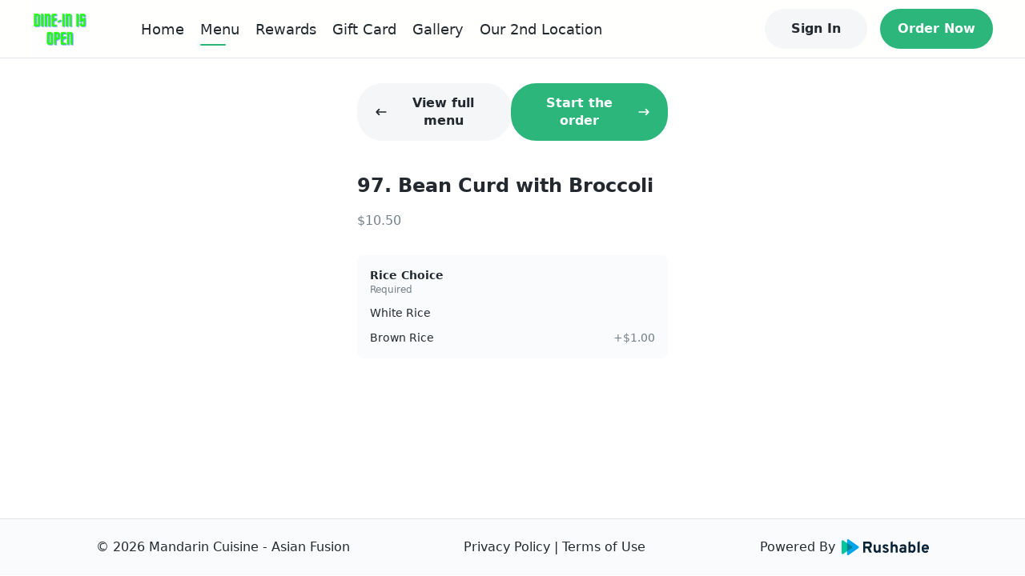

--- FILE ---
content_type: text/html; charset=utf-8
request_url: https://blackwoodmandarincuisine.com/menu/52468449/100182386
body_size: 13098
content:
<!DOCTYPE html><html lang="en" data-theme="light" style="--ru-primary:#2DB67C"><head><meta charSet="utf-8"/><meta name="viewport" content="width=device-width, initial-scale=1, shrink-to-fit=no, maximum-scale=5, viewport-fit=cover"/><title>Menu @ 97. Bean Curd with Broccoli - Mandarin Cuisine - Asian Fusion</title><meta name="title" content="Menu @ 97. Bean Curd with Broccoli"/><meta name="description" content="Our Dine-In is open 7 days a week."/><meta name="robots" content="index, follow"/><link rel="icon" type="image/svg+xml" href="data:image/svg+xml;charset=utf-8,%3Csvg%20width%3D&#x27;36&#x27;%20height%3D&#x27;36&#x27;%20viewBox%3D&#x27;0%200%2036%2036&#x27;%20fill%3D&#x27;none&#x27;%20xmlns%3D&#x27;http%3A%2F%2Fwww.w3.org%2F2000%2Fsvg&#x27;%3E%3Crect%20width%3D&#x27;36&#x27;%20height%3D&#x27;36&#x27;%20rx%3D&#x27;18&#x27;%20fill%3D&#x27;%232DB67C&#x27;%20fill-opacity%3D&#x27;0.08&#x27;%2F%3E%3Cpath%20d%3D&#x27;M24.994%2016.9323C24.8626%2016.9486%2024.7278%2016.9584%2024.5862%2016.9584C23.7099%2016.9584%2022.928%2016.5873%2022.3921%2016.0143C21.8563%2016.5873%2021.0743%2016.9584%2020.1947%2016.9584C19.315%2016.9584%2018.5331%2016.5873%2017.9972%2016.0143C17.4613%2016.5873%2016.6828%2016.9584%2015.7998%2016.9584C14.9235%2016.9584%2014.1416%2016.5873%2013.6057%2016.0143C13.0698%2016.5873%2012.2879%2016.9584%2011.4069%2016.9584C11.27%2016.9584%2011.1322%2016.9486%2010.9984%2016.9323C9.13393%2016.6914%208.25174%2014.569%209.24886%2013.0456L11.1811%2010.0941C11.353%209.82876%2011.66%209.66669%2011.9879%209.66669H24.0133C24.3402%209.66669%2024.6469%209.82873%2024.8188%2010.0941L26.75%2013.0456C27.751%2014.5723%2026.8646%2016.6914%2024.994%2016.9323ZM25.1356%2017.9642C25.2502%2017.9479%2025.4153%2017.9219%2025.5501%2017.8893V24.25C25.5501%2025.3991%2024.5829%2026.3334%2023.3931%2026.3334H12.6081C11.417%2026.3334%2010.4511%2025.3991%2010.4511%2024.25V17.8893C10.5815%2017.9219%2010.716%2017.9479%2010.8545%2017.9642H10.8585C11.0358%2017.987%2011.2205%2018%2011.4069%2018C11.8261%2018%2012.2306%2017.9382%2012.6081%2017.8242V22.1667H23.3931V17.8275C23.7706%2017.9382%2024.1717%2018%2024.5862%2018C24.775%2018%2024.957%2017.987%2025.1356%2017.9642Z&#x27;%20fill%3D&#x27;%232DB67C&#x27;%2F%3E%3C%2Fsvg%3E"/><link rel="mask-icon" href="/mask-icon.svg" color="#2DB67C"/><meta name="theme-color" content="#fff"/><meta name="next-head-count" content="9"/><link rel="preload" href="/_next/static/css/bc68acbbe2ed9cee.css" as="style"/><link rel="stylesheet" href="/_next/static/css/bc68acbbe2ed9cee.css" data-n-g=""/><noscript data-n-css=""></noscript><script defer="" nomodule="" src="/_next/static/chunks/polyfills-5cd94c89d3acac5f.js"></script><script src="/_next/static/chunks/webpack-af3160da9a8f386a.js" defer=""></script><script src="/_next/static/chunks/framework-0ba0ddd33199226d.js" defer=""></script><script src="/_next/static/chunks/main-e59df5067b749ff4.js" defer=""></script><script src="/_next/static/chunks/pages/_app-6ae5b89cc0e25632.js" defer=""></script><script src="/_next/static/chunks/2c796e83-e4c8ae3584f517be.js" defer=""></script><script src="/_next/static/chunks/108-9d71793cf60ce907.js" defer=""></script><script src="/_next/static/chunks/993-d22a4b347fbfb485.js" defer=""></script><script src="/_next/static/chunks/pages/menu/%5Bmid%5D/%5BitemId%5D-9c860b58b3b374a6.js" defer=""></script><script src="/_next/static/FzzQCe2qFbyg8IAgWyjWp/_buildManifest.js" defer=""></script><script src="/_next/static/FzzQCe2qFbyg8IAgWyjWp/_ssgManifest.js" defer=""></script><script src="/_next/static/FzzQCe2qFbyg8IAgWyjWp/_middlewareManifest.js" defer=""></script></head><body><div id="__next"><div class="layout"><div class="main-layout"><div style="height:72px"></div><div class="main-layout-navbar" style="position:fixed;opacity:1"><div class="ru-navbar"><div class="navbar-pc"><a href="/"><div class="logo-wrap rectangle"><img src="https://rushable-public.s3.amazonaws.com/Media/14240069/o8fmh3Y70NyAdQxOgsW7f26OVp1WBUOnl4ImR6Jj.png" alt="Mandarin Cuisine - Asian Fusion"/></div></a><ul class="menu-wrap rectangle-menu"><li class="menu-item home"><a href="/">Home</a></li><li class="menu-item menu"><a href="/menu/52468449">Menu</a></li><li class="menu-item rewards"><span>Rewards</span></li><li class="menu-item gift_card"><a href="/gift-card/buy">Gift Card</a></li><li class="menu-item gallery"><a href="/gallery">Gallery</a></li><li class="menu-item more-item"><a href="https://oceanasiancuisine.net/" target="_blank" rel="noreferrer noopener">Our 2nd Location</a></li></ul><div class="navbar-opt-wrap"><div class="right-el1"><button variant="secondary" class="ru-btn contained secondary md">Sign In</button></div><div class="right-el2"><a href="/menu"><button variant="primary" class="ru-btn contained primary md">Order Now</button></a></div></div></div><div class="navbar-mobile"><div class="navbar-fixed"><a href="/"><div class="logo-wrap rectangle"><img src="https://rushable-public.s3.amazonaws.com/Media/14240069/o8fmh3Y70NyAdQxOgsW7f26OVp1WBUOnl4ImR6Jj.png" alt="Mandarin Cuisine - Asian Fusion"/></div></a><button variant="secondary" class="ru-btn contained secondary md">Sign In</button></div></div></div></div><div class="ru-auth-modal" prefix="ru-auth-modal"></div><div class="ru-mobile-bottom-navbar" id="ru-mobile-bottom-navbar"><div id="mbn-footer-id"><div class="mbn-btn"><a href="/"><div class="ru-bot-nav-item"><div class="bni-icon bni-icon-active"><span role="img" class="icons"><svg width="24" viewBox="0 0 24 24" fill="none" xmlns="http://www.w3.org/2000/svg"><path d="M22.9942 11.9805C22.9942 12.6836 22.4213 13.2344 21.7719 13.2344H20.5496L20.5763 19.4922C20.5763 19.5977 20.5687 19.7031 20.5572 19.8086V20.4375C20.5572 21.3008 19.8735 22 19.0293 22H18.4181C18.3761 22 18.3341 22 18.2921 21.9961C18.2386 22 18.1851 22 18.1317 22H16.8902H15.9735C15.1293 22 14.4456 21.3008 14.4456 20.4375V19.5V17C14.4456 16.3086 13.8994 15.75 13.2233 15.75H10.7786C10.1025 15.75 9.55628 16.3086 9.55628 17V19.5V20.4375C9.55628 21.3008 8.87255 22 8.02838 22H7.11163H5.89313C5.83583 22 5.77853 21.9961 5.72124 21.9922C5.6754 21.9961 5.62956 22 5.58372 22H4.97256C4.12839 22 3.44465 21.3008 3.44465 20.4375V16.0625C3.44465 16.0273 3.44465 15.9883 3.44847 15.9531V13.2344H2.22233C1.53477 13.2344 1 12.6875 1 11.9805C1 11.6289 1.11459 11.3164 1.38198 11.043L11.1759 2.3125C11.4432 2.03906 11.7488 2 12.0162 2C12.2836 2 12.5892 2.07812 12.8184 2.27344L22.5741 11.043C22.8796 11.3164 23.0324 11.6289 22.9942 11.9805Z"></path></svg></span></div><div class="bni-text">Home</div></div></a><div class="ru-bot-nav-item"><div class="bni-icon"><span role="img" class="icons"><svg width="24" viewBox="0 0 24 24" fill="none" xmlns="http://www.w3.org/2000/svg"><path d="M11.9984 1C12.394 1 12.7552 1.22563 12.9273 1.58104L15.8772 7.65278L22.4695 8.62835C22.8566 8.68422 23.1748 8.95497 23.2995 9.32457C23.4199 9.69847 23.321 10.1067 23.0458 10.3775L18.2639 15.1135L19.3948 21.7964C19.4594 22.1832 19.3002 22.5786 18.9777 22.8063C18.6595 23.0341 18.1994 23.0642 17.8898 22.8794L11.9984 19.7335L6.07264 22.8794C5.76302 23.0642 5.3416 23.0341 5.01908 22.8063C4.70086 22.5786 4.54175 22.1832 4.56755 21.7964L5.73292 15.1135L0.955759 10.3775C0.677962 10.1067 0.579486 9.69847 0.701613 9.32457C0.823311 8.95497 1.14454 8.68422 1.53113 8.62835L8.11956 7.65278L11.0695 1.58104C11.2459 1.22558 11.6028 1 11.9984 1ZM11.9984 4.393L9.74076 9.04522C9.59025 9.35036 9.29784 9.56524 8.96242 9.61681L3.87435 10.3646L7.56913 14.0219C7.80565 14.2583 7.91315 14.5978 7.85725 14.9287L6.9886 20.0687L11.5125 17.6534C11.8178 17.4901 12.1833 17.4901 12.4843 17.6534L17.0082 20.0687L16.1396 14.9287C16.0836 14.5978 16.1955 14.2583 16.432 14.0219L20.1259 10.3646L15.0387 9.61681C14.699 9.56524 14.4065 9.35036 14.2603 9.04522L11.9984 4.393Z"></path></svg></span></div><div class="bni-text">Rewards</div></div><a href="/menu"><div class="ru-bot-nav-item"><div class="bni-icon"><span role="img" class="icons"><svg width="24" viewBox="0 0 24 24" fill="none" xmlns="http://www.w3.org/2000/svg"><path fill-rule="evenodd" clip-rule="evenodd" d="M6.96942 3.447C6.9877 3.41776 7.01974 3.4 7.05422 3.4H16.9457C16.9802 3.4 17.0123 3.41776 17.0305 3.447L18.3762 5.6H5.6238L6.96942 3.447ZM4.89998 7.4H19.1V20C19.1 20.0552 19.0552 20.1 19 20.1H4.99998C4.94475 20.1 4.89998 20.0552 4.89998 20V7.4ZM7.05422 1.6C6.39912 1.6 5.79023 1.93748 5.44303 2.493L3.23678 6.023C3.14738 6.16604 3.09998 6.33132 3.09998 6.5V20C3.09998 21.0493 3.95064 21.9 4.99998 21.9H19C20.0493 21.9 20.9 21.0493 20.9 20V6.5C20.9 6.33132 20.8526 6.16604 20.7632 6.023L18.5569 2.493C18.2097 1.93748 17.6008 1.6 16.9457 1.6H7.05422ZM7.86846 9.21088C8.30244 9.13855 8.71299 9.4302 8.78816 9.86299L8.79006 9.87261C8.79245 9.88422 8.79705 9.90543 8.80441 9.93488C8.81918 9.99397 8.84475 10.0849 8.88523 10.197C8.96689 10.4232 9.10485 10.7232 9.32748 11.02C9.75144 11.5853 10.522 12.2 12 12.2C13.478 12.2 14.2485 11.5853 14.6725 11.02C14.8951 10.7232 15.0331 10.4232 15.1147 10.197C15.1552 10.0849 15.1808 9.99397 15.1955 9.93488C15.2029 9.90543 15.2075 9.88422 15.2099 9.87261L15.2118 9.86299C15.287 9.43019 15.6975 9.13855 16.1315 9.21088C16.5673 9.28352 16.8617 9.6957 16.7891 10.1315L16 10C16.7891 10.1315 16.789 10.132 16.7889 10.1324L16.7888 10.1334L16.7884 10.1356L16.7875 10.1408L16.785 10.1545C16.7831 10.1651 16.7804 10.1786 16.7771 10.1948C16.7705 10.2271 16.7609 10.2703 16.7478 10.3229C16.7215 10.4279 16.6807 10.5713 16.6196 10.7405C16.4981 11.0768 16.2923 11.5268 15.9525 11.98C15.2514 12.9147 14.022 13.8 12 13.8C9.97797 13.8 8.74851 12.9147 8.04748 11.98C7.7076 11.5268 7.50181 11.0768 7.38034 10.7405C7.31926 10.5713 7.27843 10.4279 7.25218 10.3229C7.23904 10.2703 7.22948 10.2271 7.22283 10.1948C7.2195 10.1786 7.2169 10.1651 7.21493 10.1545L7.21245 10.1408L7.21155 10.1356L7.21118 10.1334L7.21101 10.1324C7.21094 10.132 7.21086 10.1315 7.99998 10L7.21086 10.1315C7.13822 9.6957 7.43264 9.28352 7.86846 9.21088Z"></path></svg></span></div><div class="bni-text">Order</div></div></a><a href="/gift-card/buy"><div class="ru-bot-nav-item"><div class="bni-icon"><span role="img" class="icons"><svg width="24" viewBox="0 0 24 24" fill="none" xmlns="http://www.w3.org/2000/svg"><path d="M12 5.33828L12.9414 3.73633C13.5742 2.66055 14.7305 2 15.9766 2H16.0625C17.9609 2 19.5 3.53906 19.5 5.4375C19.5 6 19.3633 6.49609 19.125 7H20.125C21.1602 7 22 7.83984 22 8.875V11.375C22 12.1914 21.4766 12.8867 20.75 13.1445V19.5C20.75 20.8789 19.6289 22 18.25 22H5.75C4.36914 22 3.25 20.8789 3.25 19.5V13.1445C2.52188 12.8867 2 12.1914 2 11.375V8.875C2 7.83984 2.83945 7 3.875 7H4.875C4.63516 6.49609 4.5 6 4.5 5.4375C4.5 3.53906 6.03906 2 7.9375 2H8.02344C9.26953 2 10.4258 2.66055 11.0586 3.73633L12 5.33828ZM13.25 8.875V11.375H20.125V8.875H13.25ZM10.75 8.875H3.875V11.375H10.75V8.875ZM10.75 13.25H5.125V19.5C5.125 19.8438 5.40469 20.125 5.75 20.125H10.75V13.25ZM13.25 20.125H18.25C18.5938 20.125 18.875 19.8438 18.875 19.5V13.25H13.25V20.125ZM16.0625 7C16.9258 7 17.625 6.30078 17.625 5.4375C17.625 4.57461 16.9258 3.875 16.0625 3.875H15.9766C15.3945 3.875 14.8555 4.18398 14.5586 4.68672L13.1992 7H16.0625ZM10.8008 7L9.44141 4.68672C9.14453 4.18398 8.60547 3.875 8.02344 3.875H7.9375C7.07422 3.875 6.375 4.57461 6.375 5.4375C6.375 6.30078 7.07422 7 7.9375 7H10.8008Z"></path></svg></span></div><div class="bni-text">Gift Card</div></div></a><div class="ru-bot-nav-item"><div class="bni-icon"><span role="img" class="icons"><svg width="24" viewBox="0 0 24 24" fill="none" xmlns="http://www.w3.org/2000/svg"><path d="M11.0312 2.19891C11.3359 2.06766 11.668 2 12 2C12.332 2 12.6289 2.06766 12.9688 2.19891L21.1445 5.70273C21.6641 5.92578 22 6.43359 22 7C22 7.56641 21.6641 8.07422 21.1445 8.29688L12.9688 11.8008C12.6289 11.9336 12.332 12 12 12C11.668 12 11.3359 11.9336 11.0312 11.8008L2.85547 8.29688C2.33648 8.07422 2 7.56641 2 7C2 6.43359 2.33648 5.92578 2.85547 5.70273L11.0312 2.19891ZM12 3.875C11.8867 3.875 11.8086 3.89102 11.7695 3.92227L4.58828 7L11.7695 10.0781C11.8086 10.1094 11.8867 10.125 12 10.125C12.0781 10.125 12.1562 10.1094 12.2305 10.0781L19.4102 7L12.2305 3.92227C12.1562 3.89102 12.0781 3.875 12 3.875ZM11.7695 15.0781C11.8086 15.1094 11.8867 15.125 12 15.125C12.0781 15.125 12.1562 15.1094 12.2305 15.0781L19.6562 11.8945C19.4766 11.625 19.4414 11.2656 19.5977 10.957C19.832 10.4922 20.3945 10.3047 20.8555 10.5352L21.2109 10.7148C21.6953 10.957 22 11.4492 22 11.9883C22 12.5625 21.6602 13.0781 21.1367 13.3008L12.9688 16.8008C12.6289 16.9336 12.332 17 12 17C11.668 17 11.3359 16.9336 11.0312 16.8008L2.89102 13.3125C2.35043 13.082 2.00002 12.5508 2.00002 11.9609C2.00002 11.4883 2.22926 11.043 2.61563 10.7656L3.01758 10.4766C3.43906 10.1758 4.02461 10.2734 4.32539 10.6953C4.58398 11.0586 4.54844 11.543 4.23047 11.8633L11.7695 15.0781ZM4.32539 15.6953C4.58398 16.0586 4.54844 16.543 4.23047 16.8633L11.7695 20.0781C11.8086 20.1094 11.8867 20.125 12 20.125C12.0781 20.125 12.1562 20.1094 12.2305 20.0781L19.6562 16.8945C19.4766 16.625 19.4414 16.2656 19.5977 15.957C19.832 15.4922 20.3945 15.3047 20.8555 15.5352L21.2109 15.7148C21.6953 15.957 22 16.4492 22 16.9883C22 17.5625 21.6602 18.0781 21.1367 18.3008L12.9688 21.8008C12.6289 21.9336 12.332 22 12 22C11.668 22 11.3359 21.9336 11.0312 21.8008L2.89102 18.3125C2.35043 18.082 2.00004 17.5508 2.00004 16.9609C2.00004 16.4883 2.2293 16.043 2.61563 15.7656L3.01758 15.4766C3.43906 15.1758 4.02461 15.2734 4.32539 15.6953Z"></path></svg></span></div><div class="bni-text">More</div></div></div></div></div><div class="main-layout-container"><div class="mid-page"><div class="mid-main"><div class="mid-nav"><button variant="secondary" class="ru-btn contained secondary md"><span role="img" class="icons mid-icon-left"><svg width="16" viewBox="0 0 24 24" fill="none" xmlns="http://www.w3.org/2000/svg"><path d="M2.36595 11.1163L7.36601 6.11622C7.8543 5.62793 8.64533 5.62793 9.13362 6.11622C9.6219 6.6045 9.6219 7.39553 9.13362 7.88382L6.26932 10.7491H20.75C21.441 10.7491 22 11.3081 22 11.9991C22 12.6901 21.441 13.2491 20.75 13.2491H6.26932L9.13576 16.1156C9.62405 16.6039 9.62405 17.3949 9.13576 17.8832C8.64787 18.3711 7.85684 18.3718 7.36816 17.8832L2.3681 12.8831C1.87766 12.3936 1.87766 11.6046 2.36595 11.1163Z"></path></svg></span>View full menu</button><button variant="primary" class="ru-btn contained primary md">Start the order<span role="img" class="icons mid-icon-right"><svg width="16" viewBox="0 0 24 24" fill="none" xmlns="http://www.w3.org/2000/svg"><path d="M21.6334 12.8832L16.6333 17.8834C16.1446 18.3721 15.3535 18.3713 14.8656 17.8834C14.3773 17.3951 14.3773 16.6041 14.8656 16.1158L17.7349 13.2504H3.25004C2.559 13.2504 2 12.6918 2 11.9652C2 11.2387 2.559 10.7504 3.25004 10.7504H17.7349L14.8684 7.88386C14.3801 7.39556 14.3801 6.60452 14.8684 6.11622C15.3567 5.62793 16.1477 5.62793 16.636 6.11622L21.6362 11.1164C22.1217 11.6059 22.1217 12.3949 21.6334 12.8832Z"></path></svg></span></button></div><div class="ru-MenuItemDetail"><p class="itemName">97. Bean Curd with Broccoli</p><ul class="itemFoodTags"><span class="foodTags-price ru-text-base">$10.50</span></ul><div><div class="ru-modifier-select modifierField" prefix="ru-modifier-select"><div class="ms-title"><div class="ms-title-left"><div class="ms-name ru-font-bold">Rice Choice</div><div class="ms-tag">Required</div></div></div><div class="ms-items"><div class="ms-items-item"><div class="ms-items-item-name" style="cursor:pointer">White Rice</div></div><div class="ms-items-item"><div class="ms-items-item-name" style="cursor:pointer">Brown Rice</div><div class="ms-items-item-price">+$1.00</div></div></div></div></div></div></div></div></div></div><div class="ru-footer" prefix="ru-footer"><div>© <!-- -->2026<!-- --> <!-- -->Mandarin Cuisine - Asian Fusion</div><div class="center-part"><span><a href="/terms/privacy-policy">Privacy Policy</a></span><span> | </span><span><a href="/terms/terms-of-use">Terms of Use</a></span></div><a target="_brank" href="https://rushable.io/" title="Rushable"><div class="ru-footer-logo" prefix="ru-footer-logo"><div class="footer-logo-text">Powered By</div><span role="img" class="icons footer-logo-icon"><svg width="131" viewBox="0 0 131 24" fill="none" xmlns="http://www.w3.org/2000/svg"><path d="M32.4053 20.0849V3.48431H39.9997C41.9157 3.48431 43.3061 3.97057 44.1709 4.94309C45.0575 5.97532 45.5214 7.31268 45.4674 8.68092C45.4649 9.70166 45.1773 10.7008 44.6379 11.5623C44.1004 12.459 43.269 13.1349 42.2895 13.4717L45.4674 20.0883H41.9151L38.8544 13.8991H35.5594V20.0883L32.4053 20.0849ZM35.5594 10.86H40.0464C40.3472 10.8873 40.6501 10.846 40.9332 10.7393C41.2162 10.6326 41.4722 10.463 41.6825 10.2431C42.0352 9.80209 42.2178 9.24592 42.1961 8.67834C42.2155 8.12007 42.0371 7.57323 41.6935 7.13685C41.4823 6.915 41.2245 6.74433 40.9394 6.63752C40.6542 6.53071 40.349 6.49051 40.0464 6.51991H35.5594V10.86ZM55.5384 20.0849V18.9466C55.1526 19.4224 54.6617 19.7991 54.1056 20.0463C53.5495 20.2935 52.9438 20.4041 52.3376 20.3692C51.2388 20.3976 50.1724 19.9892 49.3661 19.231C48.9251 18.7458 48.5892 18.1723 48.38 17.5474C48.1707 16.9224 48.0928 16.2599 48.1511 15.6026V7.96662H51.1889V14.6065C51.132 15.35 51.3079 16.0927 51.6915 16.7287C51.8812 16.9622 52.1238 17.1455 52.3985 17.2632C52.6732 17.3808 52.9719 17.4292 53.269 17.4043C54.7802 17.4043 55.5359 16.4872 55.5359 14.653V7.96576H58.5737V20.084L55.5384 20.0849ZM66.0297 20.3692C65.0795 20.3727 64.1394 20.1706 63.2721 19.7764C62.4735 19.4401 61.7792 18.8911 61.2625 18.1875L63.2755 16.4565C63.6309 16.8555 64.0625 17.1769 64.5442 17.4011C65.0259 17.6254 65.5475 17.7479 66.0773 17.761C67.2766 17.761 67.8763 17.4054 67.8763 16.6943C67.8747 16.5271 67.8296 16.3633 67.7455 16.2196C67.6614 16.0758 67.5413 15.9572 67.3975 15.8757C66.8576 15.5567 66.2891 15.2907 65.6994 15.0813C64.5716 14.7594 63.5171 14.2155 62.5963 13.4803C62.2693 13.1805 62.0117 12.8111 61.8417 12.3985C61.6718 11.9859 61.5937 11.5403 61.6131 11.0935C61.5978 10.6053 61.7031 10.121 61.9193 9.68456C62.1355 9.24814 62.4558 8.87352 62.851 8.59476C63.7632 7.95948 64.8528 7.63922 65.9584 7.68141C66.7843 7.65177 67.6061 7.81146 68.3629 8.1486C69.1196 8.48574 69.7916 8.99166 70.3291 9.62874L68.2966 11.3124C67.6792 10.6754 66.8404 10.3094 65.9601 10.2931C64.9475 10.2931 64.4412 10.5935 64.4412 11.1944C64.4412 11.7004 65.22 12.1904 66.7777 12.6643C67.8301 12.9725 68.814 13.4839 69.6754 14.1705C70.023 14.4854 70.296 14.8759 70.4739 15.313C70.6518 15.75 70.73 16.2222 70.7027 16.6943C70.7276 17.2171 70.6256 17.7381 70.4056 18.2115C70.1856 18.685 69.8544 19.0963 69.4411 19.4093C68.4374 20.098 67.2395 20.4351 66.0297 20.3692ZM73.6242 20.0849V4.3856L76.6619 2.96301V9.10486C77.05 8.63178 77.5413 8.25693 78.0968 8.01C78.6524 7.76308 79.257 7.65088 79.8627 7.68227C80.9623 7.65013 82.031 8.0541 82.8419 8.80845C83.2812 9.29678 83.6151 9.87285 83.8223 10.4997C84.0294 11.1266 84.1053 11.7905 84.045 12.4489V20.0849H81.0072V13.3261C81.0072 11.5396 80.3141 10.6464 78.928 10.6464C77.4167 10.6464 76.6611 11.5238 76.6611 13.2787V20.0857L73.6242 20.0849ZM94.2103 20.0849V19.2077C93.8004 19.6039 93.3153 19.9112 92.7845 20.1109C92.2538 20.3106 91.6885 20.3985 91.1232 20.3692C89.9786 20.4192 88.8545 20.0488 87.9573 19.3258C87.5435 18.9594 87.2179 18.5018 87.0052 17.9881C86.7926 17.4743 86.6986 16.918 86.7304 16.3617C86.6977 15.7853 86.8078 15.2098 87.0507 14.6878C87.2937 14.1658 87.6617 13.7139 88.1211 13.3735C89.1018 12.6769 90.2774 12.3195 91.4739 12.3541C92.4158 12.3325 93.3503 12.5272 94.2077 12.9237V12.3068C94.2077 11.0263 93.4911 10.3861 92.058 10.3861C90.7341 10.3903 89.4441 10.8119 88.3665 11.5924L87.4326 9.10227C88.8802 8.13551 90.5837 7.63928 92.3161 7.67969C92.8864 7.67244 93.4558 7.7282 94.0141 7.84599C94.5503 7.97542 95.0651 8.18323 95.5424 8.46293C96.096 8.79075 96.5273 9.29514 96.7692 9.89758C97.0802 10.6764 97.2274 11.5125 97.2013 12.3524V20.0832L94.2103 20.0849ZM91.7091 17.6662C92.6381 17.6747 93.5342 17.3178 94.2094 16.6702V15.3656C93.502 15.0869 92.748 14.9499 91.9892 14.9624C91.4168 14.9379 90.8472 15.0562 90.3303 15.307C90.1348 15.4009 89.9708 15.551 89.8586 15.7386C89.7465 15.9263 89.6911 16.1432 89.6994 16.3625C89.6977 16.5534 89.7453 16.7413 89.8375 16.9077C89.9297 17.074 90.0633 17.2128 90.225 17.3104C90.6749 17.5733 91.1908 17.697 91.7091 17.6662ZM105.939 20.3692C105.471 20.3983 105.002 20.3071 104.578 20.1039C104.153 19.9008 103.786 19.5922 103.51 19.2069V20.084H100.472V4.36233L103.51 2.96301V8.84378C103.813 8.45956 104.203 8.15389 104.645 7.95185C105.088 7.7498 105.572 7.65712 106.057 7.68141C106.742 7.66716 107.421 7.81553 108.041 8.11471C108.66 8.41389 109.201 8.85561 109.622 9.40471C110.606 10.7284 111.098 12.3615 111.013 14.0171C111.117 15.6954 110.636 17.3574 109.655 18.7123C109.203 19.2604 108.633 19.6952 107.988 19.9827C107.344 20.2701 106.643 20.4024 105.939 20.3692ZM105.589 17.4051C105.934 17.4205 106.278 17.3457 106.587 17.188C106.896 17.0302 107.159 16.7946 107.353 16.5039C107.805 15.7572 108.021 14.8884 107.972 14.0137C108.027 13.1357 107.811 12.262 107.353 11.5149C107.153 11.2333 106.887 11.0069 106.579 10.8564C106.271 10.7059 105.93 10.6361 105.589 10.6532C105.187 10.625 104.785 10.7018 104.421 10.8762C104.057 11.0505 103.743 11.3167 103.51 11.6493V16.4358C103.748 16.7618 104.063 17.0216 104.427 17.191C104.79 17.3605 105.19 17.4341 105.589 17.4051ZM114.048 20.0849V4.40972L117.085 2.96301V20.0849H114.048ZM125.707 20.3692C124.946 20.4081 124.185 20.2775 123.479 19.9867C122.773 19.6959 122.138 19.2518 121.618 18.6856C120.557 17.3752 120.023 15.7066 120.123 14.0137C120.034 12.3346 120.572 10.683 121.63 9.3892C122.145 8.81894 122.776 8.37039 123.481 8.07528C124.185 7.78017 124.944 7.64571 125.705 7.68141C126.404 7.65338 127.101 7.76806 127.756 8.01865C128.41 8.26924 129.008 8.65062 129.514 9.14019C130.033 9.71025 130.431 10.382 130.684 11.114C130.937 11.846 131.04 12.6229 130.986 13.3967C130.995 14.0068 130.964 14.6168 130.893 15.2226H123.114C123.128 15.562 123.208 15.8953 123.351 16.2028C123.493 16.5102 123.695 16.7857 123.944 17.0131C124.431 17.4466 125.06 17.6793 125.708 17.6654C126.204 17.678 126.696 17.5706 127.143 17.352C127.59 17.1333 127.979 16.8098 128.278 16.4082L130.146 18.3288C129.612 18.9943 128.933 19.5249 128.163 19.8789C127.393 20.233 126.553 20.4008 125.708 20.3692H125.707ZM123.137 12.6144H128.021C127.964 11.9954 127.695 11.4162 127.262 10.9772C126.841 10.579 126.283 10.3658 125.708 10.3844C125.392 10.345 125.072 10.3727 124.767 10.4658C124.463 10.5588 124.181 10.7152 123.939 10.925C123.697 11.1347 123.501 11.3932 123.363 11.6841C123.225 11.9749 123.148 12.2917 123.137 12.6144Z" fill="#092235"></path><path fill-rule="evenodd" clip-rule="evenodd" d="M10.4674 0.28931L25.2003 10.6713C25.4117 10.8201 25.5844 11.0187 25.7037 11.25C25.823 11.4813 25.8853 11.7385 25.8853 11.9996C25.8853 12.2606 25.823 12.5178 25.7037 12.7492C25.5844 12.9805 25.4117 13.179 25.2003 13.3278L10.4674 23.7107C10.2284 23.8793 9.94848 23.9783 9.65799 23.9968C9.36749 24.0153 9.07756 23.9527 8.81966 23.8158C8.56177 23.6788 8.34578 23.4728 8.19517 23.22C8.04455 22.9672 7.96506 22.6774 7.96533 22.382V1.61711C7.96521 1.32179 8.04482 1.03208 8.1955 0.779433C8.34618 0.526787 8.56217 0.320862 8.82004 0.184016C9.0779 0.0471707 9.36778 -0.0153657 9.6582 0.0031968C9.94861 0.0217593 10.2285 0.120711 10.4674 0.28931Z" fill="#00A5EB"></path><g style="mix-blend-mode:multiply"><path fill-rule="evenodd" clip-rule="evenodd" d="M2.49611 1.88423L15.0845 10.6679C15.2976 10.8164 15.4719 11.0153 15.5923 11.2475C15.7127 11.4797 15.7756 11.7381 15.7756 12.0004C15.7756 12.2628 15.7127 12.5212 15.5923 12.7534C15.4719 12.9855 15.2976 13.1845 15.0845 13.333L2.49611 22.1158C2.25694 22.2829 1.9773 22.3805 1.68742 22.3981C1.39755 22.4156 1.10847 22.3523 0.851449 22.2152C0.594429 22.078 0.379248 21.8721 0.229178 21.6198C0.079108 21.3675 -0.000141209 21.0784 8.32846e-07 20.7837V3.2172C-0.000296155 2.92242 0.0788404 2.63316 0.228849 2.38073C0.378857 2.1283 0.594025 1.92231 0.851073 1.78504C1.10812 1.64777 1.39726 1.58445 1.68721 1.60194C1.97716 1.61942 2.25688 1.71704 2.49611 1.88423Z" fill="#00CA9F"></path></g></svg></span></div></a></div><div style="width:100%;height:0"></div><div class="sr-only" style="display:none">VERSION: <!-- -->1.0.0</div></div></div><script id="__NEXT_DATA__" type="application/json">{"props":{"website":{"id":14240069,"name":"Mandarin Cuisine - Asian Fusion","theme_color_id":2,"ga_tracking_id":null,"external_homepage":null,"banner_url":"https://images.unsplash.com/photo-1631100732613-6b65da9a343d?crop=entropy\u0026cs=tinysrgb\u0026fit=max\u0026fm=jpg\u0026ixid=MnwzMDkxOTB8MHwxfHNlYXJjaHwzNXx8YXNpYW4lMjBmb29kfGVufDB8MHx8fDE2NTczMjM4NDM\u0026ixlib=rb-1.2.1\u0026q=80\u0026w=1080","logo_url":"https://rushable-public.s3.amazonaws.com/Media/14240069/o8fmh3Y70NyAdQxOgsW7f26OVp1WBUOnl4ImR6Jj.png","pavicon_url":null,"slogan":"More Than Delicious Food","tagline":"Our Dine-In is open 7 days a week.","mapbox_token":null,"status":"active","show_location_finder":"default","appearance":"light","logo_shape":"rectangle","status_locked":null,"logo_padding":0,"about":"Japanese/Chinese/Thai cuisine","descriptor":null,"accessibility_compliance":null,"food_hall_mode":0,"landing_pages":[],"has_open_job_posts":false,"theme_color":{"id":2,"name":"Fresh Green","code":"#2DB67C"},"social_media":[{"id":44578972,"source":"Instagram","link":"https://www.instagram.com/explore/locations/261252072/mandarin-cuisine/?hl=en","brand_id":14240069},{"id":74414765,"source":"Facebook","link":"https://www.facebook.com/Mandarin-Cuisine-420409034703957","brand_id":14240069}],"tracking_codes":[],"nav_links":[{"id":97987041,"brand_id":14240069,"name":"Our 2nd Location","url":"https://oceanasiancuisine.net/","created_at":"2023-09-19 18:09:19","updated_at":"2023-09-19 18:09:19"}],"brand_stripe_account":{"id":23,"brand_id":14240069,"gift_card_selling":1,"status":"connected","account_id":"acct_1Mw9QcQtD1jeBNw4"},"brand_loyalty_config":{"id":56923728,"brand_id":14240069,"can_use_with_coupon":0,"status":"active","expiration_month":6,"ranking_step":4000},"loyalty_reward_items":[{"id":99273975,"brand_id":14240069,"uuid":null,"status":"active","type":"existing","spent_points":250,"minimum_rank":"bronze","image_url":"https://rushable-public.s3.amazonaws.com/Media/loyalty/14240069/gtVO3NJuRg6C24vYoNBKgXiN9vbU9sgWMgNNtNyh.png","name":"1. Egg Roll","quantity":null},{"id":74856043,"brand_id":14240069,"uuid":null,"status":"active","type":"existing","spent_points":750,"minimum_rank":"bronze","image_url":"","name":"39. Philly Roll","quantity":null},{"id":69542247,"brand_id":14240069,"uuid":null,"status":"active","type":"existing","spent_points":1000,"minimum_rank":"bronze","image_url":"","name":"8. Chicken Wings","quantity":null},{"id":55696761,"brand_id":14240069,"uuid":null,"status":"active","type":"existing","spent_points":1250,"minimum_rank":"bronze","image_url":"","name":"L29. General Tso's Chicken","quantity":null},{"id":56690556,"brand_id":14240069,"uuid":null,"status":"active","type":"existing","spent_points":500,"minimum_rank":"silver","image_url":"","name":"17. Crab Meat Puff","quantity":null},{"id":76732897,"brand_id":14240069,"uuid":null,"status":"active","type":"existing","spent_points":750,"minimum_rank":"silver","image_url":"","name":"34. Alaskan Roll","quantity":null},{"id":37167868,"brand_id":14240069,"uuid":null,"status":"active","type":"existing","spent_points":1000,"minimum_rank":"silver","image_url":"","name":"41a. Shrimp Tempura Roll","quantity":null},{"id":28585387,"brand_id":14240069,"uuid":null,"status":"active","type":"existing","spent_points":1000,"minimum_rank":"gold","image_url":"","name":"41. Chicken Tempura Roll","quantity":null},{"id":76684498,"brand_id":14240069,"uuid":null,"status":"active","type":"existing","spent_points":1000,"minimum_rank":"gold","image_url":"","name":"L1. Sweet \u0026 Sour Chicken or Pork","quantity":null},{"id":74293553,"brand_id":14240069,"uuid":null,"status":"active","type":"existing","spent_points":1000,"minimum_rank":"gold","image_url":"","name":"Crab Meat CREAM CHEESE Roll (8Pcs)","quantity":null},{"id":66504238,"brand_id":14240069,"uuid":null,"status":"active","type":"existing","spent_points":1000,"minimum_rank":"gold","image_url":"","name":"40. Spicy Tuna or Salmon or Yellowtail Roll","quantity":null},{"id":54066908,"brand_id":14240069,"uuid":null,"status":"active","type":"existing","spent_points":1000,"minimum_rank":"gold","image_url":"","name":"33a. Pepper Tuna Jalapeño","quantity":null},{"id":69440932,"brand_id":14240069,"uuid":null,"status":"active","type":"existing","spent_points":1250,"minimum_rank":"gold","image_url":"","name":"125. Lo Mein","quantity":null},{"id":33875670,"brand_id":14240069,"uuid":null,"status":"active","type":"existing","spent_points":1250,"minimum_rank":"gold","image_url":"","name":"122. Shrimp or Beef Fried Rice","quantity":null},{"id":76922287,"brand_id":14240069,"uuid":null,"status":"active","type":"existing","spent_points":1250,"minimum_rank":"gold","image_url":"","name":"L20. Shrimp with Lobster Sauce","quantity":null},{"id":36044982,"brand_id":14240069,"uuid":null,"status":"active","type":"existing","spent_points":1500,"minimum_rank":"gold","image_url":"","name":"44. Rainbow Roll","quantity":null},{"id":87242331,"brand_id":14240069,"uuid":null,"status":"active","type":"existing","spent_points":1500,"minimum_rank":"gold","image_url":"","name":"R3. Blackwood Roll","quantity":null},{"id":13935231,"brand_id":14240069,"uuid":null,"status":"active","type":"existing","spent_points":1500,"minimum_rank":"gold","image_url":"https://rushable-public.s3.amazonaws.com/Media/loyalty/14240069/hErjeMWPg8uzIU8nhi0yIGb8L9yJNI4cq4xB3I6i.png","name":"R17. Superman Roll","quantity":null}],"locations":[{"id":52468449,"brand_id":14240069,"stripe_setup_intent_id":"seti_1On8KCJPJG8tOPxQkKYxNMx8","stripe_subscription_id":null,"stripe_subscription_ends_at":null,"rushable_subscription_id":30,"addons_subscription_id":null,"address_id":80974438,"mailing_address_id":null,"open_hours_collection_id":66874617,"special_hours_collection_id":41332038,"name":"Blackwood","email":"mandarincuisine@gmail.com","phone":"8562288885","banner_url":null,"status":"active","referee_id":null,"sort":null,"onboarding_src":"blackwood","address_query":null,"open_hours_collection":{"id":66874617,"open_hours":[{"id":91113927,"day":"sun","from":"12:00:00","to":"21:30:00","open_hours_collection_id":66874617},{"id":53577434,"day":"mon","from":"11:00:00","to":"21:30:00","open_hours_collection_id":66874617},{"id":20999581,"day":"tue","from":"11:00:00","to":"21:30:00","open_hours_collection_id":66874617},{"id":23286147,"day":"wed","from":"11:00:00","to":"21:30:00","open_hours_collection_id":66874617},{"id":81453615,"day":"thu","from":"11:00:00","to":"21:30:00","open_hours_collection_id":66874617},{"id":53152977,"day":"fri","from":"11:00:00","to":"22:30:00","open_hours_collection_id":66874617},{"id":91160632,"day":"sat","from":"11:00:00","to":"22:30:00","open_hours_collection_id":66874617}]},"special_hours_collection":{"id":41332038,"created_at":"2022-07-03 23:15:16","updated_at":"2022-07-03 23:15:16","special_dates":[]},"address":{"id":80974438,"line_1":"6 Somerdale Rd","line_2":null,"city":"Blackwood","state":"NJ","country":"USA","zipcode":"08012","latitude":39.83314,"longitude":-75.06306,"timezone":"America/New_York","contact":null,"phone":null,"is_default":0},"online_order_config":{"id":89319037,"status":"active","sales_tax":6.625,"current_delivery_type":"daas_delivery","prioritized_delivery_type":null,"utensil_in_note":"when_request","default_order_type":"pickup","base_prep_time":10,"email_notification":1,"phone_notification":1,"admin_text":0,"text_notification":1,"check_id":1,"check_card":1,"fraud_check_threshold":100,"open_for_order":1,"allow_customer_note":1,"status_flip_at":null,"scheduled_order_days":1,"service_fee_locked":0,"regulatory_fee":"0.00","regulatory_fee_description":null,"external_links":[{"id":98913713,"order_marketplace_config_id":31884604,"source":"GrubHub","link":"https://www.grubhub.com/restaurant/mandarin-cuisine-6-somerdale-rd-gloucester-township/3017390","laravel_through_key":89319037},{"id":98913712,"order_marketplace_config_id":31884604,"source":"other","link":"https://etapthru.com/restaurant.php?id=8901","laravel_through_key":89319037}]}}]},"initErrorMsg":"","pageProps":{"menuItem":{"id":100182386,"uuid":null,"sort":7,"name":"97. Bean Curd with Broccoli","seo_title":null,"status":"active","popular":0,"description":"","seo_description":null,"unit_price":"10.50","image_url":"","image_alt_text":null,"custom_seo_title":0,"custom_seo_description":0,"contains_alcohol":0,"reactive_at":null,"menu_modifiers":[{"id":100015159,"uuid":null,"name":"Rice Choice","note":"All Day Menu, Japanese Menu","sort":1,"qty_min":1,"qty_max":1,"qty_free":0,"allow_repeat":0,"internal_id":1,"private_type":null,"menu_modifier_options":[{"id":100218591,"uuid":null,"sort":1,"name":"White Rice","unit_price":"0.00","status":"active","reactive_at":null},{"id":100218592,"uuid":null,"sort":2,"name":"Brown Rice","unit_price":"1.00","status":"active","reactive_at":null}]}],"menu_item_advance":null,"menu_tags":[]},"itemId":"100182386","locationId":"52468449","initialState":{"common":{"openCartDrawer":false,"openRewardsDrawer":false,"openSimpleLocatorDrawer":false,"openStartModal":false},"menu":{"getMenuRequest":false,"getItemRequest":false,"getItemMsg":"","selectedMenu":null,"menuCollections":null,"location":null,"selectedItem":null,"openItemModal":false},"auth":{"profileMode":{"data":null,"pending":false,"errMsg":"","error":false},"openAuthModal":false,"registerStep":1,"authStep":1,"sendCodeRequest":false,"sendCodeErrorMsg":"","sendCodeSuccessMsg":"","sendCodeErrors":null,"loginRequest":false,"loginError":"","loginSuccess":"","registerRequest":false,"registerSuccess":"","registerFail":"","registerErrors":null,"completeRegisterRequest":false,"completeRegisterMsg":"","completeRegisterErrors":null},"account":{"editRequest":false,"editAccountErrorMsg":"","getOrderDetailRequest":false,"dealBookList":[],"getDealBookRequest":false,"getDealBookError":"","openAccountModal":false},"gallery":{"galleriesList":[],"selectedGallery":null,"getGalleriesRequest":false,"getGalleryRequest":false,"page":1},"cart":{"type":null,"request_at":null,"items":[],"location_id":null,"is_asap":null,"tip_amount":null,"tip_percent":null,"need_utentils":null,"customer_note":null,"in_house_delivery_info":null,"daas_delivery_info":null,"curbside_info":null,"dine_in_info":null,"coupon":null,"price_summary":{"subtotal":0,"promo_amount":0,"discount":0,"custom_fee":0,"custom_fee_label":"","tip_amount":0,"delivery_fee":0,"tax_rate":0,"tax_amount":0,"service_fee":0,"total":0,"regulatory_fee":0,"regulatory_fee_description":""},"gift_cards":null,"reward_item":null},"location":{"cartLocation":null,"cartLocationFetching":false,"cartLocationError":""},"order":{"selectedOrder":null,"orderFetching":false,"orderError":"","orders":[],"ordersFetching":false,"ordersError":"","getExpressOrderRequest":false,"expressOrder":null,"expressOrderRedirect":null,"changeExpressStatusRequest":false}}},"__N_SSP":true},"page":"/menu/[mid]/[itemId]","query":{"mid":"52468449","itemId":"100182386"},"buildId":"FzzQCe2qFbyg8IAgWyjWp","isFallback":false,"gssp":true,"customServer":true,"appGip":true,"scriptLoader":[]}</script></body></html>

--- FILE ---
content_type: text/css; charset=UTF-8
request_url: https://blackwoodmandarincuisine.com/_next/static/css/bc68acbbe2ed9cee.css
body_size: 34374
content:
@charset "UTF-8";.icons,.spining{display:inline-flex}.spining{align-items:center;justify-content:center;animation:spin 1s linear infinite}@keyframes spin{0%{transform:rotate(0deg)}to{transform:rotate(1turn)}}@import url(https://fonts.googleapis.com/css2?family=Roboto:wght@400;500;700&display=swap);:root{--ru-primary:transparent;--ru-btn-text:#092235;--ru-btn-hover:"#F96E1F";--ru-white:#fff;--ru-white-16:hsla(0,0%,100%,.16);--ru-black:#000;--ru-black-16:rgba(0,0,0,.16);--ru-green:#00ca9f;--ru-green-heavy:#00a179;--ru-green-8:rgba(0,202,159,.08);--ru-blue:#00a5eb;--ru-blue-heavy:#0084c7;--ru-blue-8:rgba(0,132,199,.08);--ru-yellow:#ffbb08;--ru-yellow-heavy:#dcb504;--ru-yellow-8:rgba(255,187,8,.08);--ru-red:#ef4a41;--ru-red-heavy:#cb2628;--ru-red-8:rgba(239,74,65,.08)}:root[data-theme=light]{--ru-text-heavy:#23292e;--ru-text-medium:#737f87;--ru-text-lite:#b0b8be;--ru-text-reverse:#fff;--ru-bg-primary:#fff;--ru-bg-elevated:#fffffe;--ru-bg-secondary:#fafbfc;--ru-bg-reverse:#000;--ru-common-120:#000;--ru-common-100:#23292e;--ru-common-64:#737f87;--ru-common-32:#b0b8be;--ru-common-16:#d8dcdf;--ru-common-12:#eee;--ru-common-8:#e1e5e9;--ru-common-4:#f4f6f8;--ru-common-2:#fafafa}:root[data-theme=dark]{--ru-text-heavy:#e9e9e9;--ru-text-medium:#a9a9a9;--ru-text-lite:#888;--ru-text-reverse:#000;--ru-bg-primary:#161616;--ru-bg-elevated:#202020;--ru-bg-secondary:#242424;--ru-bg-reverse:#fff;--ru-common-120:#fff;--ru-common-100:#e9e9e9;--ru-common-64:#a9a9a9;--ru-common-32:#888;--ru-common-16:#555;--ru-common-12:#484848;--ru-common-8:#404040;--ru-common-4:#323232;--ru-common-2:#242424}/*!
 * Rushable v1.0.0 | MIT License | https://rushable.io
 */body,html{-webkit-text-size-adjust:100%;box-sizing:border-box;font-family:Roboto,system-ui,-apple-system,Segoe UI,Helvetica Neue,Noto Sans,Liberation Sans,Arial,sans-serif,Apple Color Emoji,Segoe UI Emoji,Segoe UI Symbol,Noto Color Emoji;line-height:140%;margin:0;padding:0}hr{border-top-width:1px;color:inherit;height:0}h1,h2,h3,h4,h5,h6{font-size:inherit;font-weight:inherit}a,a:active,a:focus,a:hover,a:link,a:visited{-webkit-tap-highlight-color:rgba(0,0,0,0);background:none;color:var(--ru-text-heavy);outline:none;text-decoration:none}b,strong{font-weight:bolder}table{border-collapse:collapse;border-color:inherit;text-indent:0}button,input,optgroup,select,textarea{-webkit-appearance:none;-moz-appearance:none;appearance:none;color:inherit;font-family:inherit;font-size:100%;line-height:inherit;margin:0;outline:none;padding:0}button,select{text-transform:none}[type=button],[type=reset],[type=submit],button{border:0;outline:0}:-moz-focusring{outline:auto}:-moz-ui-invalid{box-shadow:none}progress{vertical-align:baseline}::-webkit-inner-spin-button,::-webkit-outer-spin-button{height:auto}summary{display:list-item}blockquote,dd,dl,fieldset,figure,h1,h2,h3,h4,h5,h6,hr,p,pre{margin:0}fieldset,legend{padding:0}li,menu,ol,ul{list-style:none;margin:0;padding:0}textarea{resize:vertical}.ru-w-full{width:100%}.ru-flex{display:flex}.ru-inline-flex{display:inline-flex}.ru-block{display:block}.ru-inline-block{display:inline-block}.ru-justify-center{justify-content:center}.ru-justify-between{justify-content:space-between}.ru-items-center{align-items:center}.ru-flex-1{flex:1 1}.ru-text-center{text-align:center}.ru-text-left{text-align:left}.ru-text-right{text-align:right}.ru-w-1\/2{width:50%}.ru-w-1\/3{width:33.3%}.ru-w-2\/3{width:66.6%}.ru-text-xs{font-size:12px!important}.ru-text-sm,.ru-text-xs{line-height:140%!important}.ru-text-sm{font-size:14px!important}.ru-text-base{font-size:16px!important}.ru-text-base,.ru-text-lg{line-height:140%!important}.ru-text-lg{font-size:18px!important}.ru-text-xl{font-size:20px!important}.ru-text-2xl,.ru-text-xl{line-height:140%!important}.ru-text-2xl{font-size:24px!important}.ru-text-32{font-size:32px!important}.ru-text-32,.ru-text-40{line-height:140%!important}.ru-text-40{font-size:40px!important}.ru-font-normal{font-weight:400}.ru-font-medium{font-weight:500}.ru-font-bold{font-weight:700}.ru-m-1{margin:.25rem}.ru-ml-1{margin-left:.25rem}.ru-mr-1{margin-right:.25rem}.ru-mt-1{margin-top:.25rem}.ru-mb-1{margin-bottom:.25rem}.ru-mx-1{margin-left:.25rem;margin-right:.25rem}.ru-my-1{margin-bottom:.25rem;margin-top:.25rem}.ru-pl-1{padding-left:.25rem}.ru-pr-1{padding-right:.25rem}.ru-pt-1{padding-top:.25rem}.ru-pb-1{padding-bottom:.25rem}.ru-px-1{padding-left:.25rem;padding-right:.25rem}.ru-py-1{padding-bottom:.25rem;padding-top:.25rem}.ru-m-2{margin:.5rem}.ru-ml-2{margin-left:.5rem}.ru-mr-2{margin-right:.5rem}.ru-mt-2{margin-top:.5rem}.ru-mb-2{margin-bottom:.5rem}.ru-mx-2{margin-left:.5rem;margin-right:.5rem}.ru-my-2{margin-bottom:.5rem;margin-top:.5rem}.ru-pl-2{padding-left:.5rem}.ru-pr-2{padding-right:.5rem}.ru-pt-2{padding-top:.5rem}.ru-pb-2{padding-bottom:.5rem}.ru-px-2{padding-left:.5rem;padding-right:.5rem}.ru-py-2{padding-bottom:.5rem;padding-top:.5rem}.ru-m-3{margin:.75rem}.ru-ml-3{margin-left:.75rem}.ru-mr-3{margin-right:.75rem}.ru-mt-3{margin-top:.75rem}.ru-mb-3{margin-bottom:.75rem}.ru-mx-3{margin-left:.75rem;margin-right:.75rem}.ru-my-3{margin-bottom:.75rem;margin-top:.75rem}.ru-pl-3{padding-left:.75rem}.ru-pr-3{padding-right:.75rem}.ru-pt-3{padding-top:.75rem}.ru-pb-3{padding-bottom:.75rem}.ru-px-3{padding-left:.75rem;padding-right:.75rem}.ru-py-3{padding-bottom:.75rem;padding-top:.75rem}.ru-m-4{margin:1rem}.ru-ml-4{margin-left:1rem}.ru-mr-4{margin-right:1rem}.ru-mt-4{margin-top:1rem}.ru-mb-4{margin-bottom:1rem}.ru-mx-4{margin-left:1rem;margin-right:1rem}.ru-my-4{margin-bottom:1rem;margin-top:1rem}.ru-pl-4{padding-left:1rem}.ru-pr-4{padding-right:1rem}.ru-pt-4{padding-top:1rem}.ru-pb-4{padding-bottom:1rem}.ru-px-4{padding-left:1rem;padding-right:1rem}.ru-py-4{padding-bottom:1rem;padding-top:1rem}.ru-m-5{margin:1.25rem}.ru-ml-5{margin-left:1.25rem}.ru-mr-5{margin-right:1.25rem}.ru-mt-5{margin-top:1.25rem}.ru-mb-5{margin-bottom:1.25rem}.ru-mx-5{margin-left:1.25rem;margin-right:1.25rem}.ru-my-5{margin-bottom:1.25rem;margin-top:1.25rem}.ru-pl-5{padding-left:1.25rem}.ru-pr-5{padding-right:1.25rem}.ru-pt-5{padding-top:1.25rem}.ru-pb-5{padding-bottom:1.25rem}.ru-px-5{padding-left:1.25rem;padding-right:1.25rem}.ru-py-5{padding-bottom:1.25rem;padding-top:1.25rem}.ru-m-6{margin:1.5rem}.ru-ml-6{margin-left:1.5rem}.ru-mr-6{margin-right:1.5rem}.ru-mt-6{margin-top:1.5rem}.ru-mb-6{margin-bottom:1.5rem}.ru-mx-6{margin-left:1.5rem;margin-right:1.5rem}.ru-my-6{margin-bottom:1.5rem;margin-top:1.5rem}.ru-pl-6{padding-left:1.5rem}.ru-pr-6{padding-right:1.5rem}.ru-pt-6{padding-top:1.5rem}.ru-pb-6{padding-bottom:1.5rem}.ru-px-6{padding-left:1.5rem;padding-right:1.5rem}.ru-py-6{padding-bottom:1.5rem;padding-top:1.5rem}.ru-m-7{margin:1.75rem}.ru-ml-7{margin-left:1.75rem}.ru-mr-7{margin-right:1.75rem}.ru-mt-7{margin-top:1.75rem}.ru-mb-7{margin-bottom:1.75rem}.ru-mx-7{margin-left:1.75rem;margin-right:1.75rem}.ru-my-7{margin-bottom:1.75rem;margin-top:1.75rem}.ru-pl-7{padding-left:1.75rem}.ru-pr-7{padding-right:1.75rem}.ru-pt-7{padding-top:1.75rem}.ru-pb-7{padding-bottom:1.75rem}.ru-px-7{padding-left:1.75rem;padding-right:1.75rem}.ru-py-7{padding-bottom:1.75rem;padding-top:1.75rem}.ru-m-8{margin:2rem}.ru-ml-8{margin-left:2rem}.ru-mr-8{margin-right:2rem}.ru-mt-8{margin-top:2rem}.ru-mb-8{margin-bottom:2rem}.ru-mx-8{margin-left:2rem;margin-right:2rem}.ru-my-8{margin-bottom:2rem;margin-top:2rem}.ru-pl-8{padding-left:2rem}.ru-pr-8{padding-right:2rem}.ru-pt-8{padding-top:2rem}.ru-pb-8{padding-bottom:2rem}.ru-px-8{padding-left:2rem;padding-right:2rem}.ru-py-8{padding-bottom:2rem;padding-top:2rem}.ru-m-9{margin:2.25rem}.ru-ml-9{margin-left:2.25rem}.ru-mr-9{margin-right:2.25rem}.ru-mt-9{margin-top:2.25rem}.ru-mb-9{margin-bottom:2.25rem}.ru-mx-9{margin-left:2.25rem;margin-right:2.25rem}.ru-my-9{margin-bottom:2.25rem;margin-top:2.25rem}.ru-pl-9{padding-left:2.25rem}.ru-pr-9{padding-right:2.25rem}.ru-pt-9{padding-top:2.25rem}.ru-pb-9{padding-bottom:2.25rem}.ru-px-9{padding-left:2.25rem;padding-right:2.25rem}.ru-py-9{padding-bottom:2.25rem;padding-top:2.25rem}.ru-m-10{margin:2.5rem}.ru-ml-10{margin-left:2.5rem}.ru-mr-10{margin-right:2.5rem}.ru-mt-10{margin-top:2.5rem}.ru-mb-10{margin-bottom:2.5rem}.ru-mx-10{margin-left:2.5rem;margin-right:2.5rem}.ru-my-10{margin-bottom:2.5rem;margin-top:2.5rem}.ru-pl-10{padding-left:2.5rem}.ru-pr-10{padding-right:2.5rem}.ru-pt-10{padding-top:2.5rem}.ru-pb-10{padding-bottom:2.5rem}.ru-px-10{padding-left:2.5rem;padding-right:2.5rem}.ru-py-10{padding-bottom:2.5rem;padding-top:2.5rem}.ru-m-11{margin:2.75rem}.ru-ml-11{margin-left:2.75rem}.ru-mr-11{margin-right:2.75rem}.ru-mt-11{margin-top:2.75rem}.ru-mb-11{margin-bottom:2.75rem}.ru-mx-11{margin-left:2.75rem;margin-right:2.75rem}.ru-my-11{margin-bottom:2.75rem;margin-top:2.75rem}.ru-pl-11{padding-left:2.75rem}.ru-pr-11{padding-right:2.75rem}.ru-pt-11{padding-top:2.75rem}.ru-pb-11{padding-bottom:2.75rem}.ru-px-11{padding-left:2.75rem;padding-right:2.75rem}.ru-py-11{padding-bottom:2.75rem;padding-top:2.75rem}.ru-m-12{margin:3rem}.ru-ml-12{margin-left:3rem}.ru-mr-12{margin-right:3rem}.ru-mt-12{margin-top:3rem}.ru-mb-12{margin-bottom:3rem}.ru-mx-12{margin-left:3rem;margin-right:3rem}.ru-my-12{margin-bottom:3rem;margin-top:3rem}.ru-pl-12{padding-left:3rem}.ru-pr-12{padding-right:3rem}.ru-pt-12{padding-top:3rem}.ru-pb-12{padding-bottom:3rem}.ru-px-12{padding-left:3rem;padding-right:3rem}.ru-py-12{padding-bottom:3rem;padding-top:3rem}.ru-m-13{margin:3.25rem}.ru-ml-13{margin-left:3.25rem}.ru-mr-13{margin-right:3.25rem}.ru-mt-13{margin-top:3.25rem}.ru-mb-13{margin-bottom:3.25rem}.ru-mx-13{margin-left:3.25rem;margin-right:3.25rem}.ru-my-13{margin-bottom:3.25rem;margin-top:3.25rem}.ru-pl-13{padding-left:3.25rem}.ru-pr-13{padding-right:3.25rem}.ru-pt-13{padding-top:3.25rem}.ru-pb-13{padding-bottom:3.25rem}.ru-px-13{padding-left:3.25rem;padding-right:3.25rem}.ru-py-13{padding-bottom:3.25rem;padding-top:3.25rem}.ru-m-14{margin:3.5rem}.ru-ml-14{margin-left:3.5rem}.ru-mr-14{margin-right:3.5rem}.ru-mt-14{margin-top:3.5rem}.ru-mb-14{margin-bottom:3.5rem}.ru-mx-14{margin-left:3.5rem;margin-right:3.5rem}.ru-my-14{margin-bottom:3.5rem;margin-top:3.5rem}.ru-pl-14{padding-left:3.5rem}.ru-pr-14{padding-right:3.5rem}.ru-pt-14{padding-top:3.5rem}.ru-pb-14{padding-bottom:3.5rem}.ru-px-14{padding-left:3.5rem;padding-right:3.5rem}.ru-py-14{padding-bottom:3.5rem;padding-top:3.5rem}.ru-m-15{margin:3.75rem}.ru-ml-15{margin-left:3.75rem}.ru-mr-15{margin-right:3.75rem}.ru-mt-15{margin-top:3.75rem}.ru-mb-15{margin-bottom:3.75rem}.ru-mx-15{margin-left:3.75rem;margin-right:3.75rem}.ru-my-15{margin-bottom:3.75rem;margin-top:3.75rem}.ru-pl-15{padding-left:3.75rem}.ru-pr-15{padding-right:3.75rem}.ru-pt-15{padding-top:3.75rem}.ru-pb-15{padding-bottom:3.75rem}.ru-px-15{padding-left:3.75rem;padding-right:3.75rem}.ru-py-15{padding-bottom:3.75rem;padding-top:3.75rem}.ru-m-16{margin:4rem}.ru-ml-16{margin-left:4rem}.ru-mr-16{margin-right:4rem}.ru-mt-16{margin-top:4rem}.ru-mb-16{margin-bottom:4rem}.ru-mx-16{margin-left:4rem;margin-right:4rem}.ru-my-16{margin-bottom:4rem;margin-top:4rem}.ru-pl-16{padding-left:4rem}.ru-pr-16{padding-right:4rem}.ru-pt-16{padding-top:4rem}.ru-pb-16{padding-bottom:4rem}.ru-px-16{padding-left:4rem;padding-right:4rem}.ru-py-16{padding-bottom:4rem;padding-top:4rem}.text-xxs-c{font-size:20px;line-height:20px;transform:scale(.5);transform-origin:center}.whitespace-pre-line{white-space:pre-line}.overflow-hidden{overflow:hidden}.ru-btn{align-items:center;border-radius:32px;box-sizing:border-box;cursor:pointer;display:flex;font-weight:700;justify-content:center;line-height:140%}.ru-btn.lg{font-size:20px;padding:16px 24px}.ru-btn.md{font-size:16px;padding:12px 20px}.ru-btn.sm{font-size:12px;padding:8px 16px}.ru-btn.primary{background-color:transparent;background-color:var(--ru-primary);border:2px solid transparent;border:2px solid var(--ru-primary);color:#092235;color:var(--ru-btn-text)}.ru-btn.primary.outlined{background-color:transparent;color:transparent;color:var(--ru-primary)}.ru-btn.secondary{background-color:var(--ru-common-4);border:2px solid var(--ru-common-4);color:var(--ru-text-heavy)}.ru-btn.secondary.outlined{background-color:transparent}.ru-btn.danger{background-color:#ef4a41;background-color:var(--ru-red);border:2px solid #ef4a41;border:2px solid var(--ru-red);color:#fff;color:var(--ru-white)}.ru-btn.danger.outlined{background-color:transparent;color:#ef4a41;color:var(--ru-red)}.ru-btn.reverse{background-color:var(--ru-bg-reverse);border:2px solid var(--ru-bg-reverse);color:var(--ru-text-reverse)}.ru-btn.alink,.ru-btn.link{background-color:transparent;border:none;display:inline-flex;padding:0}.ru-btn:hover:not(.ru-btn.link,.ru-btn.alink,.ru-btn:disabled){background-color:transparent;border:2px solid var(--ru-text-heavy);color:var(--ru-text-heavy)}.ru-btn:hover:not(.ru-btn.link,.ru-btn.alink,.ru-btn:disabled).primary{background-color:"#F96E1F";background-color:var(--ru-btn-hover);border:2px solid;border:2px solid var(--ru-btn-hover);color:#092235;color:var(--ru-btn-text)}.ru-btn:disabled{background-color:var(--ru-common-2)!important;border-color:var(--ru-common-2)!important;color:var(--ru-common-16)!important;cursor:not-allowed}.ru-btn:disabled.link{background-color:transparent!important;border-color:transparent!important}.ru-btn.loading{pointer-events:none}svg{fill:currentColor}.ru-loading{color:var(--ru-text-heavy);font-size:14px;font-weight:700;line-height:140%}.ru-form-wrap{position:relative}.ru-form-wrap .icon{bottom:0;color:var(--ru-common-32);display:flex;position:absolute;top:0}.ru-form-wrap .suffix{left:16px}.ru-form-wrap .append{right:16px}.ru-form-control{background-color:var(--ru-common-4);border:2px solid var(--ru-common-4);border-radius:8px;box-sizing:border-box;color:var(--ru-text-heavy);display:flex;font-size:16px;line-height:140%;padding:12px 16px;width:100%}.ru-form-control.suffix{padding-left:36px}.ru-form-control.append{padding-right:36px}.ru-form-control:-ms-input-placeholder{color:var(--ru-common-32)}.ru-form-control::-moz-placeholder{color:var(--ru-common-32)}.ru-form-control::placeholder{color:var(--ru-common-32)}.ru-form-control:focus,.ru-form-control:hover{background-color:transparent;border-color:transparent;border-color:var(--ru-primary)}.ru-form-control:disabled{background-color:var(--ru-common-2);border-color:var(--ru-common-2);color:var(--ru-common-16)}.ru-input-group{position:relative;width:100%}.ru-input-group-addon{align-items:center;bottom:0;display:flex;justify-content:center;position:absolute;top:0}.ru-form-check{align-items:center;color:var(--ru-text-heavy);cursor:pointer;display:flex;font-size:14px;line-height:140%}.ru-form-check.ru-form-check-box{align-items:start}.ru-form-check .check-content{height:16px;margin-right:8px;margin-top:1px;position:relative;width:16px}.ru-form-check .check-input{border:2px solid var(--ru-common-8);box-sizing:border-box;cursor:pointer;height:16px;margin-right:8px;transition:all .15s;width:16px}.ru-form-check .check-input.ru-form-checkbox{border-radius:4px}.ru-form-check .check-input.ru-form-checkbox:checked{background-color:transparent;background-color:var(--ru-primary);border:2px solid transparent;border:2px solid var(--ru-primary);position:relative}.ru-form-check .check-input.ru-form-radio{border-radius:50%}.ru-form-check .check-input.ru-form-radio:checked{background-color:transparent;background-color:var(--ru-primary);border:2px solid transparent;border:2px solid var(--ru-primary);position:relative}.ru-form-check .check-input.ru-form-radio:checked:after{background-color:#092235;background-color:var(--ru-btn-text);border-radius:50%;content:" ";display:block;height:6px;left:3px;position:absolute;top:3px;width:6px}.ru-form-check .check-icon{color:#092235;color:var(--ru-btn-text);left:50%;position:absolute;top:50%;transform:translate(-50%,-50%)}.ru-form-check .check-label{flex:1 1}.ru-form-check.isField{align-items:center;background-color:var(--ru-common-4);border:2px solid var(--ru-common-4);border-radius:8px;color:var(--ru-common-32);flex-direction:row-reverse;font-size:16px;justify-content:space-between;padding:12px 16px;position:relative}.ru-form-check.isField .check-content{height:20px;margin-right:auto;width:20px}.ru-form-check.isField .check-input{height:20px;margin:0;width:20px}.ru-form-check.isField .check-input.ru-form-radio:checked{position:relative}.ru-form-check.isField .check-input.ru-form-radio:checked:after{display:block;height:8px;left:4px;position:absolute;top:4px;width:8px}.ru-form-check.isField.checkedClass{color:var(--ru-text-heavy)}.ru-form-check .check-input.isField.ru-form-switch,.ru-form-check .check-input.ru-form-switch{background-color:var(--ru-common-8);border:none;border-radius:36px;height:16px;position:relative;width:32px}.ru-form-check .check-input.isField.ru-form-switch:after,.ru-form-check .check-input.ru-form-switch:after{background-color:#092235;background-color:var(--ru-btn-text);border-radius:50%;content:" ";height:12px;left:2px;position:absolute;top:2px;transition:all .15s;width:12px}.ru-form-check .check-input.isField.ru-form-switch:checked,.ru-form-check .check-input.ru-form-switch:checked{background-color:transparent;background-color:var(--ru-primary)}.ru-form-check .check-input.isField.ru-form-switch:checked:after,.ru-form-check .check-input.ru-form-switch:checked:after{left:18px}.disabledClass{color:var(--ru-common-32)}.disabledClass .check-input{display:none}.ru-form-label{color:var(--ru-common-32);display:flex;font-size:12px;font-weight:700;line-height:140%;margin-bottom:8px}.ru-form-select .control-icon{color:var(--ru-common-32);display:flex;margin-right:8px}.ru-form-select .select-options{align-items:center;display:flex;justify-content:space-between}.ru-form-select .select-options .option-wrap{align-items:center;display:flex}.ru-form-select .select-options .option-wrap .icon-wrap{margin-right:6px}.ru-form-select .select-options .option-wrap .content-wrap .title{font-size:16px;line-height:1;margin-bottom:4px}.ru-form-select .select-options .option-wrap .content-wrap .desc{color:var(--ru-common-32);font-size:12px;line-height:1}.ru-form-async-select .select-options{align-items:center;display:flex;justify-content:space-between}.ru-form-async-select .select-options .option-wrap{align-items:center;display:flex}.ru-form-async-select .select-options .option-wrap .icon-wrap{margin-right:6px}.ru-form-async-select .select-options .option-wrap .content-wrap .title{font-size:16px;line-height:1;margin-bottom:4px}.ru-form-async-select .select-options .option-wrap .content-wrap .desc{color:var(--ru-common-32);font-size:12px;line-height:1}.ru-form-async-select .custom-menulist-bottom{border-top:1px solid var(--ru-common-8);padding:.5rem 1rem}.ru-form-async-select .async-select-indicator-icon{color:var(--ru-common-32)}.ru-form-dropdown{position:relative}.ru-form-dropdown .dropdown-menu{background-color:var(--ru-bg-primary);border-radius:16px;box-shadow:0 4px 16px hsla(0,0%,9%,.08);color:var(--ru-text-heavy);left:0;padding:24px;position:absolute;top:calc(100% + 10px);transition:all .3s;width:240px;z-index:99}.ru-form-dropdown .dropdown-menu.show{opacity:1;visibility:visible}.ru-form-dropdown .dropdown-menu.hide{opacity:0;visibility:hidden}.ru-FormDatePicker{border:none;padding:0;width:100%}.ru-FormDatePicker .fdp-input-c{position:relative;width:100%}.ru-FormDatePicker .fdp-input-c .fdp-input{width:100%}.ru-FormDatePicker .fdp-input-c .fdp-icon{color:var(--ru-common-32);position:absolute;right:16px;top:50%;transform:translateY(-50%)}.ru-upload-field{width:100%}.ru-upload-field .ruf-upload{border-radius:8px;width:100%}.ru-upload-field .ruf-input{left:-100px;opacity:0;position:fixed;top:-100px}.ru-upload-field .ruf-file-info{align-items:center;background-color:var(--ru-common-4);border:2px solid var(--ru-common-4);border-radius:8px;box-sizing:border-box;display:flex;justify-content:space-between;padding:12px 16px;width:100%}.ru-upload-field .ruf-file-info .ruf-file-name{color:var(--ru-common-100);font-size:16px;font-weight:400;line-height:1.4;overflow:hidden;text-overflow:ellipsis;white-space:nowrap;width:252px}.ru-upload-field .ruf-file-info .ruf-file-trash{align-items:center;cursor:pointer;display:flex;height:24px;justify-content:center;width:24px}.ru-upload-field .ruf-file-info .ruf-file-trash .ruf-file-trash-icon{color:var(--ru-common-32)}.ru-modal{background-color:var(--ru-bg-primary);border-radius:16px;box-shadow:0 8px 24px rgba(35,41,46,.16);box-sizing:border-box;left:50%;position:fixed;top:50%;transform:translate(-50%,-50%);transition:all 3s;width:400px;z-index:1055}.ru-modal .modal-title{align-items:center;border-radius:1rem 1rem 0 0;display:flex;justify-content:space-between;padding:1.5rem}.ru-modal .modal-title .title{color:var(--ru-common-100);flex:1 1;font-size:16px;font-weight:700;line-height:140%}.ru-modal .modal-title .close-icon{align-self:flex-start;background-color:var(--ru-common-4);border-radius:50%;color:var(--ru-common-32);height:28px;margin-left:16px;width:28px}.ru-modal .modal-header{color:var(--ru-text-heavy);font-size:16px;font-weight:700;padding:0 1.5rem .5rem}.ru-modal .modal-header.shadow{box-shadow:0 4px 16px rgba(35,41,46,.08)}.ru-modal .modal-body{color:var(--ru-text-medium);line-height:140%;padding:0 1.5rem}.ru-modal.sticky .modal-body{overflow-x:hidden;overflow-y:auto}.ru-modal .modal-footer{border-top:1px solid var(--ru-common-8);padding:1rem}.ru-modal .modal-footer .ok-btn{width:100%}.ru-modal .modal-footer.shadow{box-shadow:0 4px 16px rgba(35,41,46,.08)}.ru-modal.fade{opacity:0;transition:opacity .2s linear}.ru-modal.show{opacity:1}@media screen and (max-width:450px){.ru-modal{border-radius:0;bottom:0;left:0;max-height:100vh;right:0;top:0;transform:translate(0);width:100vw}.ru-modal .modal-title{padding:1.5rem}.ru-modal .modal-body,.ru-modal .modal-header{padding-left:1.5rem;padding-right:1.5rem}.ru-modal .modal-footer{background-color:var(--ru-bg-primary);bottom:0;left:0;padding-bottom:max(env(safe-area-inset-bottom),1rem);position:absolute;right:0}}.ru-modal-backdrop{background-color:rgba(0,0,0,.8);bottom:0;left:0;position:fixed;right:0;top:0;z-index:1055}.ru-modal-backdrop.fade{opacity:0;transition:opacity .2s linear}.ru-modal-backdrop.show{opacity:1}.ru-order-history-item{border:1px solid var(--ru-common-8);border-radius:8px;box-sizing:border-box;cursor:pointer;display:flex;padding:24px;width:348px}.ru-order-history-item:hover{border:1px solid transparent;border:1px solid var(--ru-primary)}.ru-order-history-item:hover .ohi-right{color:transparent!important;color:var(--ru-primary)!important}.ru-order-history-item .ohi-wrap{align-items:center;display:flex;justify-content:space-between;width:100%}.ru-order-history-item .ohi-wrap .ohi-left{display:flex;flex-direction:column}.ru-order-history-item .ohi-wrap .ohi-left .ohi-left-top{align-items:center;display:flex}.ru-order-history-item .ohi-wrap .ohi-left .ohi-left-top .ohi-left-top-icon{color:var(--ru-common-32)}.ru-order-history-item .ohi-wrap .ohi-left .ohi-left-top .ohi-left-top-text{color:var(--ru-text-heavy);font-size:16px;font-weight:700;line-height:140%;margin:0 8px;text-align:right}.ru-order-history-item .ohi-wrap .ohi-left .ohi-left-bottom{color:var(--ru-text-heavy);font-size:12px;line-height:140%;margin-top:4px}.ru-order-history-item .ohi-wrap .ohi-left .ohi-left-points{color:var(--ru-text-medium);font-size:12px;line-height:140%;margin-top:4px}.ru-order-history-item .ohi-wrap .ohi-right{color:var(--ru-common-32)}@media screen and (max-width:768px){.ru-order-history-item{width:100%}}.ru-menuItemModal .modal-title{padding-bottom:16px}.ru-menuItemModal-content{padding-bottom:2rem}.ru-menuItemModal .itemDesc{color:var(--ru-text-medium);font-size:14px;font-weight:400;line-height:140%;margin-bottom:12px}.ru-menuItemModal .foodTags{align-items:center;display:flex;flex-wrap:wrap;margin-bottom:.5rem}.ru-menuItemModal .foodTags .foodTags-price{color:var(--ru-text-medium);line-height:1.4;margin-bottom:.5rem;padding-right:8px}.ru-menuItemModal .foodTags .ru-food-tag{margin-bottom:.5rem;margin-right:.5rem}.ru-menuItemModal .itemImg{border-radius:.5rem;margin-bottom:1rem;max-height:264px;overflow:hidden;width:100%}.ru-menuItemModal .itemImg img{max-height:264px;-o-object-fit:cover;object-fit:cover;-o-object-position:center center;object-position:center center;width:100%}.ru-menuItemModal .modifier{background-color:var(--ru-dark-2);border-radius:.5rem;margin-bottom:1rem;padding:1rem}.ru-menuItemModal .noteFieldLabel{align-items:center;display:flex;justify-content:space-between}.ru-menuItemModal .noteLimit{color:var(--ru-dark-32);font-size:.75rem;font-style:normal;font-weight:400;line-height:100%;margin-bottom:8px;text-align:right}.ru-menuItemModal .showNoteBtn{width:100%}.ru-menuItemModal .modifierField{margin-bottom:1rem}.ru-menuItemModal .bottom-sheet-trigger>*{pointer-events:none}.ru-menuItemModal .bottom-sheet-content{color:var(--ru-text-heavy);text-align:center}.ru-menuItemModal .bottom-sheet-content h2{font-size:16px;font-weight:500}.ru-menuItemModal .bottom-sheet-content .alert-value{font-weight:700}.ru-announcement{background-color:transparent;background-color:var(--ru-primary);display:flex;overflow:hidden;width:100%}.ru-announcement .group{display:flex}.ru-announcement .group .group-main{display:flex;padding:12px 0}.ru-announcement .group .group-main .announcement-text{color:#092235;color:var(--ru-btn-text);flex-shrink:0;font-size:16px;font-weight:500;line-height:140%;margin-right:72px}.ru-menu-banner{background-repeat:no-repeat;background-size:cover;position:relative;width:100%}.ru-menu-banner:after{background-image:linear-gradient(270deg,transparent,rgba(0,0,0,.8));content:"";display:block;height:100%;left:0;position:absolute;top:0;width:100%;z-index:1}.ru-menu-banner .menu-banner-container{padding-bottom:40px;padding-left:120px;padding-top:113px;position:relative;z-index:2}.ru-menu-banner .menu-banner-container .mbc-name{color:#fff;color:var(--ru-white);font-size:40px;font-weight:700;line-height:1.4}.ru-menu-banner .menu-banner-container .mbc-info{display:flex;flex-wrap:wrap;padding:8px 0 16px}.ru-menu-banner .menu-banner-container .mbc-info .mbc-info-item{align-items:center;color:#fff;color:var(--ru-white);cursor:pointer;display:flex;flex-shrink:0;font-size:16px;line-height:1.4;margin-right:24px;-webkit-user-select:all;-moz-user-select:all;user-select:all}.ru-menu-banner .menu-banner-container .mbc-info .mbc-info-item .mbc-info-icon{color:#fff;color:var(--ru-white);flex-shrink:0;height:16px;margin-right:8px}.ru-menu-banner .menu-banner-container .mbc-info .mbc-info-item .mbc-info-icon-right{cursor:pointer;margin-left:8px}.ru-menu-banner .menu-banner-container .mbc-info .mbc-info-item .mbc-special-tag{margin-right:8px}.ru-menu-banner .menu-banner-container .mbc-info .mbc-info-item:last-child{margin-right:0}.ru-menu-banner .menu-banner-container .mbc-info .user-select-none{-ms-user-select:none;-webkit-user-select:none;-moz-user-select:none;user-select:none}.ru-menu-banner .menu-banner-container .mbc-features{align-items:center;background-color:var(--ru-bg-elevated);border-radius:16px;box-sizing:border-box;display:flex;padding:16px 24px;width:-moz-fit-content;width:fit-content}.ru-menu-banner .menu-banner-container .mbc-features .mbc-features-button{align-items:center;align-self:stretch;display:flex;flex-grow:0}.ru-menu-banner .menu-banner-container .mbc-features .mbc-features-button .mbc-features-start{font-size:12px;line-height:1.4}.ru-menu-banner .menu-banner-container .mbc-features .mbc-features-button .mbc-features-start .mbc-features-start-icon{height:14px;margin-left:8px}.ru-menu-banner .menu-banner-container .mbc-features .mbc-features-button .mbc-features-location{background-color:transparent;background-color:initial;margin-left:16px}.ru-menu-banner .menu-banner-container .mbc-features .mbc-features-button .mbc-features-location .mbc-features-location-icon{height:14px;margin-left:8px}.ru-menu-banner .menu-banner-container .mbc-features .mbc-features-type{display:flex;margin-left:32px;position:relative}.ru-menu-banner .menu-banner-container .mbc-features .mbc-features-type:after{background-color:#fff;background-color:var(--ru-white);content:"";height:16px;left:-22px;opacity:.16;position:absolute;top:3px;width:2px}.ru-menu-banner .menu-banner-container .mbc-features .mbc-features-type .mbc-features-type-item{align-items:center;color:var(--ru-text-heavy);display:flex;font-size:14px;line-height:1.4;margin-right:16px}.ru-menu-banner .menu-banner-container .mbc-features .mbc-features-type .mbc-features-type-item .mbc-features-type-time{margin-left:8px}.ru-menu-banner .menu-banner-container ru-btn-tertiary{border-color:#fff;border-color:var(--ru-white)}.ru-menu-banner .menu-small-banner{align-items:center;background-color:var(--ru-bg-elevated);box-sizing:border-box;display:flex;height:72px;justify-content:space-between;left:0;padding:0 120px;top:0;width:100%;z-index:101}.ru-menu-banner .menu-small-banner .msb-left{align-items:center;display:flex}.ru-menu-banner .menu-small-banner .msb-left .msb-features-start .msb-features-start-icon{height:20px;margin-left:8px}.ru-menu-banner .menu-small-banner .msb-left .msb-features-type{display:flex;margin-left:48px;position:relative}.ru-menu-banner .menu-small-banner .msb-left .msb-features-type:after{background-color:#fff;background-color:var(--ru-white);content:"";height:16px;left:-22px;opacity:.16;position:absolute;top:3px;width:2px}.ru-menu-banner .menu-small-banner .msb-left .msb-features-type .msb-features-type-item{align-items:center;color:var(--ru-text-heavy);display:flex;margin-right:24px}.ru-menu-banner .menu-small-banner .msb-left .msb-features-type .msb-features-type-item .msb-features-type-time{margin-left:8px}.ru-menu-banner .menu-small-banner .msb-right{display:flex}.ru-menu-banner .menu-small-banner .msb-right .ru-btn{min-width:128px}.ru-menu-banner .menu-small-banner .msb-right .msb-right-login{margin-right:16px}@media screen and (max-width:1220px){.ru-menu-banner .menu-small-banner{padding:0 25px}}@media screen and (max-width:1060px){.ru-menu-banner .menu-banner-container{padding:43px 24px 24px}.ru-menu-banner .menu-small-banner{display:none!important}}@media screen and (max-width:768px){.ru-menu-banner .menu-banner-container{padding:40px 24px 24px}.ru-menu-banner .menu-banner-container .mbc-name{font-size:32px}.ru-menu-banner .menu-banner-container .mbc-info{flex-direction:column}.ru-menu-banner .menu-banner-container .mbc-info .mbc-info-item{margin-bottom:8px}.ru-menu-banner .menu-banner-container .mbc-info .mbc-info-item .mbc-info-hours{display:flex;flex-direction:column}.ru-menu-banner .menu-banner-container .mbc-info .mbc-info-special-item{height:22.4px;margin-bottom:0}.ru-menu-banner .menu-banner-container .mbc-info .mbc-info-special-item .mbc-info-hours{display:flex;flex-direction:column}.ru-menu-banner .menu-banner-container .mbc-features{align-items:center;flex-direction:column-reverse;justify-content:space-between;padding:16px;width:100%}.ru-menu-banner .menu-banner-container .mbc-features .mbc-features-button{width:100%}.ru-menu-banner .menu-banner-container .mbc-features .mbc-features-button .ru-btn{flex:1 1;margin-top:16px;white-space:nowrap}.ru-menu-banner .menu-banner-container .mbc-features .mbc-features-button.started .mbc-features-start{display:100%}.ru-menu-banner .menu-banner-container .mbc-features .mbc-features-button.started .mbc-features-location{display:none}.ru-menu-banner .menu-banner-container .mbc-features .mbc-features-type{justify-content:space-evenly;margin-left:0;width:100%}.ru-menu-banner .menu-banner-container .mbc-features .mbc-features-type .mbc-features-type-item{margin-right:0}.ru-menu-banner .menu-banner-container .mbc-features .mbc-features-type:after{content:none}}.ru-menu-collections{width:100%}.ru-menu-collections .menu-collections-category{position:sticky;top:72px}.ru-menu-collections .menu-collections-category .mcc-top{align-items:center;background-color:var(--ru-bg-primary);border-bottom:1px solid var(--ru-common-8);box-sizing:border-box;display:flex;flex-shrink:0;height:64px;padding:0 120px;width:100%}.ru-menu-collections .menu-collections-category .mcc-top .mcc-items{-ms-overflow-style:none;display:flex;flex:1 1;overflow-x:auto;scrollbar-width:none}.ru-menu-collections .menu-collections-category .mcc-top .mcc-items::-webkit-scrollbar{display:none}.ru-menu-collections .menu-collections-category .mcc-top .mcc-items .mcc-items-box{display:flex;flex-shrink:0;min-width:-moz-min-content;min-width:min-content;padding-right:96px}.ru-menu-collections .menu-collections-category .mcc-top .mcc-items .mcc-items-box .mcc-items-box-name{color:var(--ru-common-32);cursor:pointer;display:inline-block;font-size:16px;margin-right:32px;min-width:-moz-min-content;min-width:min-content;-ms-user-select:none;-webkit-user-select:none;-moz-user-select:none;user-select:none}.ru-menu-collections .menu-collections-category .mcc-top .mcc-items .mcc-items-box .name-active{color:var(--ru-text-heavy);font-weight:700}.ru-menu-collections .menu-collections-category .mcc-top .mcc-search{align-items:center;display:flex;padding-left:14px;position:relative}.ru-menu-collections .menu-collections-category .mcc-top .mcc-search .mcc-search-border{background-color:var(--ru-common-8);height:24px;margin-right:14px;width:2px}.ru-menu-collections .menu-collections-category .mcc-top .mcc-search .mcc-search-icon{color:var(--ru-common-100)}.ru-menu-collections .menu-collections-category .mcc-hall{align-items:center;background-color:#000;box-sizing:border-box;display:flex;flex-shrink:0;height:72px;padding:0 120px;width:100%}.ru-menu-collections .menu-collections-category .mcc-hall .mcc-items{-ms-overflow-style:none;display:flex;flex:1 1;overflow-x:auto;scrollbar-width:none}.ru-menu-collections .menu-collections-category .mcc-hall .mcc-items::-webkit-scrollbar{display:none}.ru-menu-collections .menu-collections-category .mcc-hall .mcc-items .mcc-items-box{display:flex;flex-shrink:0;min-width:-moz-min-content;min-width:min-content;padding-right:96px}.ru-menu-collections .menu-collections-category .mcc-hall .mcc-items .mcc-items-box .mcc-items-box-name{cursor:pointer;display:inline-block;margin-right:16px;min-width:-moz-min-content;min-width:min-content;opacity:.32;-ms-user-select:none;-webkit-user-select:none;-moz-user-select:none;user-select:none}.ru-menu-collections .menu-collections-category .mcc-hall .mcc-items .mcc-items-box .mcc-items-box-name .mcc-items-box-img{height:48px}.ru-menu-collections .menu-collections-category .mcc-hall .mcc-items .mcc-items-box .img-active{opacity:1}.ru-menu-collections .menu-collections-category .mcc-list{align-items:center;display:flex;flex-wrap:wrap;justify-content:center;padding:12px 12px 0}.ru-menu-collections .menu-collections-category .mcc-list .mcc-list-tag{background-color:var(--ru-bg-primary);box-sizing:border-box;height:32px;margin:0 4px 12px}.ru-menu-collections .menu-collections-items{box-sizing:border-box;margin-left:auto;margin-right:auto;max-width:1016px;padding:40px 16px;width:100%}.ru-menu-collections .menu-collections-items .mci-category{padding-top:64px;width:100%}.ru-menu-collections .menu-collections-items .mci-category .mci-category-header{padding-bottom:32px}.ru-menu-collections .menu-collections-items .mci-category .mci-category-header .mci-category-header-list-name{align-items:center;color:var(--ru-text-medium);display:flex;line-height:1.4}.ru-menu-collections .menu-collections-items .mci-category .mci-category-header .mci-category-header-name{color:var(--ru-text-heavy);font-size:32px;line-height:1.4;padding-bottom:8px}.ru-menu-collections .menu-collections-items .mci-category .mci-category-header .mci-category-header-dec{color:var(--ru-text-medium);font-size:14px;line-height:1.4;width:calc(50% - 12px)}.ru-menu-collections .menu-collections-items .mci-category .mci-category-header .mci-category-open-hours{margin-top:8px}.ru-menu-collections .menu-collections-items .mci-category .mci-category-items .mci-category-items-container{display:flex;flex-wrap:wrap;justify-content:space-between;margin:auto;max-width:984px}.ru-menu-collections .menu-collections-items .mci-category .mci-category-items .mci-category-items-container .mci-category-items-card{cursor:pointer;margin-bottom:24px;width:calc(50% - 12px)}.ru-menu-collections .menu-collections-items .mci-category-fold{margin-top:64px}.ru-menu-collections .menu-collections-start-or-search{display:none}@media screen and (max-width:1220px){.ru-menu-collections .menu-collections-category .mcc-hall,.ru-menu-collections .menu-collections-category .mcc-top{padding:0 24px}}@media screen and (max-width:1060px){.ru-menu-collections .menu-collections-category{top:0}.ru-menu-collections .menu-collections-category .mcc-list{justify-content:end;padding-top:8px}.ru-menu-collections .menu-collections-start-or-search{align-items:center;background:#fff;background:var(--ru-white);box-shadow:0 4px 16px hsla(0,0%,9%,.08);box-sizing:border-box;display:block;display:flex;height:136px;justify-content:space-between;left:0;position:fixed;top:-200px;width:100%;z-index:102}.ru-menu-collections .menu-collections-start-or-search .mcsos-left{align-items:center;background-color:var(--ru-common-8);border-radius:8px;display:flex;flex:1 1;font-size:16px;font-weight:700;height:48px;justify-content:center}.ru-menu-collections .menu-collections-start-or-search .mcsos-left-time{align-items:center;border:1px dashed var(--ru-common-32);border-radius:8px;display:flex;flex:1 1;font-size:16px;font-weight:700;height:48px;justify-content:center}.ru-menu-collections .menu-collections-start-or-search .mcsos-left-text .mcsos{align-items:center;background:#fff;background:var(--ru-white);box-shadow:0 4px 16px hsla(0,0%,9%,.08);box-sizing:border-box;display:flex;height:64px;justify-content:space-between;padding:8px 16px;width:100%}.ru-menu-collections .menu-collections-start-or-search .mcsos-left-text .mcsos .mcsos-left{align-items:center;background-color:var(--ru-common-8);border-radius:8px;display:flex;flex:1 1;font-size:16px;font-weight:700;height:48px;justify-content:center}.ru-menu-collections .menu-collections-start-or-search .mcsos-left-text .mcsos .mcsos-left-time{align-items:center;border:1px dashed var(--ru-common-32);border-radius:8px;display:flex;flex:1 1;font-size:16px;font-weight:700;height:48px;justify-content:center}.ru-menu-collections .menu-collections-start-or-search .mcsos-left-text .mcsos .mcsos-left-text{align-items:center;display:flex}.ru-menu-collections .menu-collections-start-or-search .mcsos-left-text .mcsos .mcsos-left-icon{margin-left:8px}.ru-menu-collections .menu-collections-start-or-search .mcsos-left-text .mcsos .mcsos-right{align-items:center;background-color:var(--ru-common-8);border-radius:8px;color:var(--ru-common-32);display:flex;height:48px;justify-content:center;margin-left:10px;width:64px}.ru-menu-collections .menu-collections-start-or-search .mcsos-left-text .mcc-hall{align-items:center;background-color:#000;box-sizing:border-box;display:flex;flex-shrink:0;height:72px;padding:0 16px;width:100%}.ru-menu-collections .menu-collections-start-or-search .mcsos-left-text .mcc-hall .mcc-items{-ms-overflow-style:none;display:flex;flex:1 1;overflow-x:auto;scrollbar-width:none}.ru-menu-collections .menu-collections-start-or-search .mcsos-left-text .mcc-hall .mcc-items::-webkit-scrollbar{display:none}.ru-menu-collections .menu-collections-start-or-search .mcsos-left-text .mcc-hall .mcc-items .mcc-items-box{display:flex;flex-shrink:0;min-width:-moz-min-content;min-width:min-content;padding-right:96px}.ru-menu-collections .menu-collections-start-or-search .mcsos-left-text .mcc-hall .mcc-items .mcc-items-box .mcc-items-box-name{cursor:pointer;display:inline-block;margin-right:16px;min-width:-moz-min-content;min-width:min-content;opacity:.32;-ms-user-select:none;-webkit-user-select:none;-moz-user-select:none;user-select:none}.ru-menu-collections .menu-collections-start-or-search .mcsos-left-text .mcc-hall .mcc-items .mcc-items-box .mcc-items-box-name .mcc-items-box-img{height:48px}.ru-menu-collections .menu-collections-start-or-search .mcsos-left-text .mcc-hall .mcc-items .mcc-items-box .name-active{opacity:1}}@media screen and (max-width:1060px)and (max-width:768px){.ru-menu-collections .menu-collections-category{top:0}.ru-menu-collections .menu-collections-items{padding:0 0 40px}.ru-menu-collections .menu-collections-items .mci-category{border-bottom:1px solid var(--ru-common-8)}.ru-menu-collections .menu-collections-items .mci-category:last-child{border-bottom:none}.ru-menu-collections .menu-collections-items .mci-category .mci-category-header{padding:32px 16px 24px}.ru-menu-collections .menu-collections-items .mci-category .mci-category-header .mci-category-header-dec{width:100%}.ru-menu-collections .menu-collections-items .mci-category .mci-category-items .mci-category-items-container{flex-direction:column}.ru-menu-collections .menu-collections-items .mci-category .mci-category-items .mci-category-items-container .mci-category-items-card{box-sizing:border-box;margin-bottom:0;padding:16px 0;width:100%}.ru-menu-collections .menu-collections-items .mci-category-fold{padding:0 16px}}.ru-BusinessHoursModal .ru-BusinessHoursModal-content{border:1px solid var(--ru-common-8);border-radius:16px;margin-bottom:56px}.ru-BusinessHoursModal .ru-BusinessHoursModal-content .rbc-list{padding:24px 24px 0}.ru-BusinessHoursModal .ru-BusinessHoursModal-content .rbc-list:last-child{padding-bottom:24px}.ru-BusinessHoursModal .ru-BusinessHoursModal-content .rbc-list .rbc-list-title{background-color:var(--ru-bg-secondary);border-radius:8px;color:var(--ru-text-heavy);font-size:14px;font-weight:700;line-height:1.4;padding:8px 0;text-align:center;width:100%}.ru-BusinessHoursModal .ru-BusinessHoursModal-content .rbc-list .rbc-list-item{align-items:flex-start;display:flex;justify-content:space-between;padding-top:12px}.ru-BusinessHoursModal .ru-BusinessHoursModal-content .rbc-list .rbc-list-item .rbc-list-item-left{color:var(--ru-common-32);font-size:16px;line-height:1.4}.ru-BusinessHoursModal .ru-BusinessHoursModal-content .rbc-list .rbc-list-item .rbc-list-item-left-active{color:var(--ru-text-heavy)}.ru-BusinessHoursModal .ru-BusinessHoursModal-content .rbc-list .rbc-list-item .rbc-list-item-right{color:var(--ru-common-32)}.ru-BusinessHoursModal .ru-BusinessHoursModal-content .rbc-list .rbc-list-item .rbc-list-item-right .rbc-list-item-right-text{font-size:16px;line-height:1.4}.ru-BusinessHoursModal .ru-BusinessHoursModal-content .rbc-list .rbc-list-item .rbc-list-item-right-active{color:var(--ru-text-heavy)}.ru-MenuSearchModal-content .rmc-switch{margin-bottom:16px}.ru-MenuSearchModal-content .rmc-search{margin-bottom:32px;width:100%}.ru-MenuSearchModal-content .rmc-list{margin-top:12px}.ru-MenuSearchModal-content .rmc-list .rmc-list-title{align-items:center;display:flex;justify-content:space-between;padding-bottom:8px}.ru-MenuSearchModal-content .rmc-list .rmc-list-title .rmc-list-title-left .rmc-list-title-left-name{align-items:center;color:var(--ru-text-heavy);display:flex;line-height:1.4}.ru-MenuSearchModal-content .rmc-list .rmc-list-title .rmc-list-title-left .rmc-list-title-left-name .rmc-list-title-left-name-icon{color:var(--ru-common-32);margin-right:4px}.ru-MenuSearchModal-content .rmc-list .rmc-list-title .rmc-list-title-left .rmc-category-open-hours{margin-top:8px}.ru-MenuSearchModal-content .rmc-list .rmc-list-title .rmc-list-title-right .rmc-list-title-right-btn{color:var(--ru-common-32)}.ru-MenuSearchModal-content .rmc-list .rmc-list-title .rmc-list-title-right .rmc-list-title-right-btn .rmc-list-title-right-btn-icon{margin-left:8px}.ru-MenuSearchModal-content .rmc-list .rmc-list-item{align-items:center;cursor:pointer;display:flex;justify-content:space-between;padding:8px 0}.ru-MenuSearchModal-content .rmc-list .rmc-list-item .rmc-list-item-name{color:var(--ru-text-heavy);line-height:1.4}.ru-MenuSearchModal-content .rmc-list .rmc-list-item .rmc-list-item-count{align-items:center;color:var(--ru-text-medium);display:flex;justify-content:center;line-height:1.4;min-width:20px;padding:0 3px}.ru-StartOrderModal .ru-StartOrderModal-tip{color:var(--ru-text-heavy);line-height:1.4;padding:0 36px 36px;text-align:center}.ru-StartOrderModal .ru-StartOrderModal-content .rsc-day-select{margin-bottom:16px}.ru-StartOrderModal .ru-StartOrderModal-content .rsc-alert{color:var(--ru-dark-64);line-height:var(--ru-line-height-base);padding-bottom:24px;padding-top:24px;text-align:center}.ru-StartOrderModal .ru-StartOrderModal-content .rsc-takeout{color:var(--ru-dark-64);line-height:var(--ru-line-height-base);padding:24px 24px 0;text-align:center}.ru-StartOrderModal .ru-StartOrderModal-content .rsc-select-time::-webkit-scrollbar{display:none}.ru-StartOrderModal .ru-StartOrderModal-content .rsc-select-time .rsc-select-time-empty{color:var(--ru-text-heavy);line-height:1.4;padding-top:24px;text-align:center}.ru-StartOrderModal .ru-StartOrderModal-content .rsc-select-time .rsc-select-time-title{color:var(--ru-text-heavy);line-height:1.4;padding:24px 0;text-align:center;width:100%}.ru-StartOrderModal .ru-StartOrderModal-content .rsc-select-time .rsc-select-time-nav{grid-gap:10px 10px;display:grid;flex-wrap:wrap;grid-template-columns:repeat(3,1fr);justify-content:space-between;list-style:none;margin-bottom:0;padding-bottom:32px;padding-left:0}.ru-StartOrderModal .ru-StartOrderModal-content .rsc-select-time .rsc-select-time-nav .rsc-select-time-item-asap{grid-column:1/-1}.ru-StartOrderModal .ru-StartOrderModal-content .rsc-delivery{margin-bottom:24px;margin-top:16px;max-height:430px;min-height:430px;overflow-x:hidden;overflow-y:auto}.ru-StartOrderModal .ru-StartOrderModal-content .rsc-delivery::-webkit-scrollbar{display:none}.ru-StartOrderModal .ru-StartOrderModal-content .rsc-delivery .rsc-delivery-form{margin-top:8px}.ru-StartOrderModal .ru-StartOrderModal-content .rsc-delivery .rsc-delivery-form .option-wrap .icon-wrap{color:var(--ru-dark-32)}.ru-StartOrderModal .ru-StartOrderModal-content .rsc-delivery .rsc-delivery-form .option-wrap .content-wrap .title{color:var(--ru-dark-100);font-size:16px}.ru-StartOrderModal .ru-StartOrderModal-content .rsc-delivery .rsc-delivery-form .option-wrap .content-wrap .desc{color:var(--ru-dark-64);font-size:12px}.ru-StartOrderModal .ru-StartOrderModal-content .rsc-delivery .rsc-delivery-loading{align-items:center;color:var(--ru-common-32);display:flex;justify-content:center;padding-bottom:20px;padding-top:20px}.ru-StartOrderModal .ru-StartOrderModal-content .rsc-delivery .rsc-delivery-error{margin-top:8px;padding:8px 12px}.ru-StartOrderModal .ru-StartOrderModal-content .rsc-delivery .rsc-delivery-error .rsc-delivery-error-text{text-align:center}.ru-StartOrderModal .ru-StartOrderModal-content .rsc-delivery .rsc-delivery-third{margin-top:24px}.ru-StartOrderModal .ru-StartOrderModal-content .rsc-delivery .rsc-delivery-third .rsc-delivery-third-item{margin-bottom:8px}.ru-StartOrderModal .ru-StartOrderModal-content .rsc-dine-in{margin-bottom:24px;margin-top:24px}.ru-StartOrderModal-isEmptyType .modal-body{overflow-x:visible!important;overflow-x:initial!important;overflow-y:visible!important;overflow-y:initial!important}.ru-OtherOrderingChoice{align-items:center;background-color:var(--ru-common-4)!important;border-radius:24px;box-sizing:border-box;cursor:pointer;display:flex;justify-content:space-between;padding:12px 16px 12px 12px;-ms-user-select:none;-webkit-user-select:none;-moz-user-select:none;user-select:none;width:100%}.ru-OtherOrderingChoice:hover{background-color:var(--ru-common-8)!important}.ru-OtherOrderingChoice .ooc-left{align-items:center;display:flex}.ru-OtherOrderingChoice .ooc-left .ooc-left-icon{border-radius:50%;height:24px;overflow:hidden}.ru-OtherOrderingChoice .ooc-left .ooc-left-text{color:var(--ru-text-heavy);padding-left:12px}.ru-OtherOrderingChoice .ooc-right{color:var(--ru-common-32)}.ru-MenuCollectionStatus{align-items:center;background-color:var(--ru-common-4);border-radius:32px;box-sizing:border-box;color:var(--ru-text-heavy);display:flex;font-size:12px;height:24px;line-height:1;padding:8px;width:-moz-fit-content;width:fit-content}.ru-MenuCollectionStatus .mcs-icon{border-radius:50%;height:8px;width:8px}.ru-MenuCollectionStatus .mcs-green-icon{background-color:#00ca9f;background-color:var(--ru-green)}.ru-MenuCollectionStatus .mcs-orange-icon{background-color:#ff7d34}.ru-MenuCollectionStatus .mcs-status{padding:0 4px}.ru-MenuCollectionStatus .mcs-msg{padding-right:4px}.ru-MenuCollectionStatus .mcs-msg-icon{color:var(--ru-common-32);height:10px;line-height:10px}.ru-MenuCollectionFold{align-items:center;border:1px solid var(--ru-common-8);border-radius:16px;box-sizing:border-box;display:flex;justify-content:space-between;padding:16px;width:100%}.ru-MenuCollectionFold .mcf-left-large{display:flex}.ru-MenuCollectionFold .mcf-left-large .mcf-left-title{margin-bottom:0;margin-right:24px}.ru-MenuCollectionFold .mcf-left-title{color:var(--ru-text-heavy);display:flex;font-size:16px;font-weight:700;margin-bottom:4px}.ru-MenuCollectionFold .mcf-left-title .mcf-left-title-icon{color:var(--ru-common-32);padding-right:4px}.ru-MenuCollectionFold .mcf-show{color:var(--ru-common-32);font-size:16px;font-weight:700}.ru-MenuCollectionFold .mcf-show .mcf-show-icon{margin-left:8px}.ru-MenuCollectionFold-large{padding:25px}@media screen and (max-width:768px){.ru-MenuCollectionFold-large{padding:16px}.ru-MenuCollectionFold-large .mcf-left-large{display:block}.ru-MenuCollectionFold-large .mcf-left-large .mcf-left-title{margin-bottom:4px;margin-right:0}}.ru-MenuAvailabilityModal .ru-MenuAvailabilityModal-content{color:var(--ru-text-Heavy);font-size:16px;line-height:1.4}.ru-MenuAvailabilityModal .ru-MenuAvailabilityModal-content .mamc-title{padding-bottom:24px}.ru-MenuAvailabilityModal .ru-MenuAvailabilityModal-content .mamc-list{border:1px solid var(--ru-common-8);border-radius:16px;margin-bottom:24px;padding:24px}.ru-MenuAvailabilityModal .ru-MenuAvailabilityModal-content .mamc-list .mamc-list-title{background-color:var(--ru-bg-secondary);border-radius:8px;box-sizing:border-box;color:var(--ru-text-Heavy);font-size:14px;font-weight:700;padding:8px;text-align:center;width:100%}.ru-MenuAvailabilityModal .ru-MenuAvailabilityModal-content .mamc-list .mamc-list-item{display:flex;justify-content:space-between;padding-top:12px}.ru-MenuItemDetail{width:100%}.ru-MenuItemDetail .itemImg{border-radius:1rem;margin-bottom:1rem;max-height:264px;overflow:hidden;width:100%}.ru-MenuItemDetail .itemImg img{max-height:264px;-o-object-fit:cover;object-fit:cover;-o-object-position:center center;object-position:center center;width:100%}.ru-MenuItemDetail .itemName{color:var(--ru-text-heavy);font-size:24px;font-weight:700;line-height:1.4;margin-bottom:1rem}.ru-MenuItemDetail .itemDesc{color:var(--ru-text-medium);font-size:16px;font-weight:400;line-height:140%;margin-bottom:1rem}.ru-MenuItemDetail .itemFoodTags{align-items:center;display:flex;flex-wrap:wrap;margin-bottom:1.5rem}.ru-MenuItemDetail .itemFoodTags .foodTags-price{color:var(--ru-text-medium);font-size:16px;line-height:1.4;margin-bottom:.5rem;padding-right:8px}.ru-MenuItemDetail .itemFoodTags .foodTag{margin-bottom:.5rem;margin-right:.5rem}.ru-MenuItemDetail .modifierField{margin-bottom:1rem}.ru-cartDrawer{background-color:var(--ru-bg-primary);bottom:0;box-shadow:-32px 0 64px rgba(35,41,46,.16);box-sizing:border-box;max-width:100%;overflow-x:hidden;overflow-y:auto;position:fixed;right:0;top:0;transition:all .6s;width:400px;z-index:201}.ru-cartDrawer .cartDrawer-title{align-items:center;background-color:var(--ru-bg-primary);border-top-left-radius:1rem;border-top-right-radius:1rem;display:flex;justify-content:space-between}.ru-cartDrawer .cartDrawer-title .title{color:var(--ru-common-100);font-size:16px;font-weight:700;line-height:140%}.ru-cartDrawer .cartDrawer-title .close-icon{align-self:flex-start;background-color:var(--ru-common-4);border-radius:50%;color:var(--ru-common-32);height:28px;margin-left:16px;width:28px}.ru-cartDrawer .cartDrawer-stiky-header{background-color:var(--ru-bg-primary);padding:2rem 1.5rem 1rem;position:sticky;top:0}.ru-cartDrawer .cartDrawer-stiky-header.shadow{box-shadow:0 4px 16px rgba(35,41,46,.08)}.ru-cartDrawer .cartDrawer-body{padding:1rem 1.5rem}.ru-cartDrawer .cartDrawer-body .cartDrawer-body-item{margin-bottom:16px;width:100%}.ru-cartDrawer .cartDrawer-footer{background-color:var(--ru-bg-primary);line-height:1.4}.ru-cartDrawer .cartDrawer-footer .cartDrawer-footer-line{margin-bottom:14px;position:relative;text-align:center}.ru-cartDrawer .cartDrawer-footer .cartDrawer-footer-line:after{background-color:var(--ru-common-8);content:"";height:1px;left:0;position:absolute;top:10px;width:100%}.ru-cartDrawer .cartDrawer-footer .cartDrawer-footer-line .cartDrawer-footer-point{background-color:var(--ru-bg-primary);color:var(--ru-text-heavy);display:inline-block;font-size:14px;padding:0 12px;position:relative;z-index:10}.ru-cartDrawer .cartDrawer-footer .cartDrawer-footer-line .cartDrawer-footer-block{height:16px}.ru-cartDrawer .cartDrawer-footer .cartDrawer-footer-padding{padding:0 24px max(env(safe-area-inset-bottom),24px)}.ru-cartDrawer .cartDrawer-footer .cartDrawer-footer-padding .cartDrawer-footer-items{display:flex}.ru-cartDrawer .cartDrawer-footer .cartDrawer-footer-padding .cartDrawer-footer-items .cartDrawer-footer-items-left,.ru-cartDrawer .cartDrawer-footer .cartDrawer-footer-padding .cartDrawer-footer-items .cartDrawer-footer-items-right{align-items:center;background-color:var(--ru-common-2);cursor:pointer;display:flex;height:104px;justify-content:center;-ms-user-select:none;-webkit-user-select:none;-moz-user-select:none;user-select:none;width:32px}.ru-cartDrawer .cartDrawer-footer .cartDrawer-footer-padding .cartDrawer-footer-items .cartDrawer-footer-items-left{margin-right:8px}.ru-cartDrawer .cartDrawer-footer .cartDrawer-footer-padding .cartDrawer-footer-items .cartDrawer-footer-items-right{margin-left:8px}.ru-cartDrawer .cartDrawer-footer .cartDrawer-footer-padding .cartDrawer-footer-items .cartDrawer-footer-btn-disable{color:var(--ru-common-16)}.ru-cartDrawer .cartDrawer-footer .cartDrawer-footer-padding .cartDrawer-footer-items .cartDrawer-footer-btn{color:var(--ru-common-100)}.ru-cartDrawer .cartDrawer-footer .cartDrawer-footer-padding .cartDrawer-footer-items .cartDrawer-footer-list{display:flex;flex:1 1;overflow:hidden}.ru-cartDrawer .cartDrawer-footer .cartDrawer-footer-padding .cartDrawer-footer-items .cartDrawer-footer-list .cartDrawer-footer-item{width:100%}.ru-cartDrawer .cartDrawer-checkoutBtn{margin:1rem 0 0;width:100%}.ru-cartDrawer.fade{opacity:0;transform:translateX(100%)}.ru-cartDrawer.fade,.ru-cartDrawer.show{transition:all .2s cubic-bezier(.22,1,.36,1)}.ru-cartDrawer.show{opacity:1;transform:translateX(0)}.ru-cartDrawer-backdrop{background-color:rgba(0,0,0,.8);bottom:0;left:0;position:fixed;right:0;top:0;z-index:200}.ru-cartDrawer-backdrop.fade{opacity:0;transition:all .2s cubic-bezier(.22,1,.36,1)}.ru-cartDrawer-backdrop.show{opacity:1;transition:all .2s cubic-bezier(.22,1,.36,1)}.ru-emptyCart{text-align:center}.ru-emptyCart .emptyCart-img{display:flex;justify-content:center}.ru-emptyCart .emptyCart-text{color:var(--ru-common-32);font-size:14px;line-height:140%;margin:1rem 0}.ru-emptyCart .emptyCart-btn{margin-bottom:1rem;width:100%}@media screen and (max-width:768px){.ru-cartDrawer{max-width:100%;width:100%}.ru-cartDrawer .cartDrawer-body{height:calc(100vh - 300px);overflow:auto}.ru-cartDrawer .cartDrawer-footer{bottom:0;position:fixed;width:100%;z-index:300}.ru-cartDrawer .cartDrawer-footer .cartDrawer-footer-padding .cartDrawer-footer-items{overflow:hidden}.ru-cartDrawer .cartDrawer-footer .cartDrawer-footer-padding .cartDrawer-footer-items .cartDrawer-footer-items-left,.ru-cartDrawer .cartDrawer-footer .cartDrawer-footer-padding .cartDrawer-footer-items .cartDrawer-footer-items-right{display:none}.ru-cartDrawer .cartDrawer-footer .cartDrawer-footer-padding .cartDrawer-footer-items .cartDrawer-footer-list{flex:none;overflow-x:auto;width:100%}.ru-cartDrawer .cartDrawer-footer .cartDrawer-footer-padding .cartDrawer-footer-items .cartDrawer-footer-list .cartDrawer-footer-item{margin-right:16px;min-width:286px}}.ru-cartItem{margin-bottom:16px}.ru-cartItem .cartItem-header{align-items:flex-start;display:flex;justify-content:space-between}.ru-cartItem .cartItem-qty{background-color:var(--ru-common-4);border-radius:4px;color:var(--ru-text-medium);flex-grow:0;flex-shrink:0;font-size:12px;font-weight:700;height:20px;margin-right:8px;text-align:center;width:24px}.ru-cartItem .cartItem-info{flex-grow:1}.ru-cartItem .cartItem-info .cartItem-name{color:var(--ru-text-heavy);font-size:14px;font-weight:500;line-height:140%}.ru-cartItem .cartItem-info .cartItem-name.error{color:#ef4a41;color:var(--ru-red)}.ru-cartItem .cartItem-info .cartItem-modifiers{margin:4px 0}.ru-cartItem .cartItem-info .cartItem-modifierDetail{color:var(--ru-text-medium);display:flex;font-size:14px;line-height:1.4;margin-bottom:4px}.ru-cartItem .cartItem-info .cartItem-modifierDetail:before{background-color:var(--ru-common-8);border-radius:2px;content:"";flex-shrink:0;margin-right:4px;width:2px}.ru-cartItem .cartItem-info .cartItem-modifierDetail.warning:before{background-color:transparent;background-color:var(--ru-primary)}.ru-cartItem .cartItem-info .cartItem-actions{color:var(--ru-common-32);display:flex}.ru-cartItem .cartItem-info .cartItem-actions .ru-btn+.ru-btn{margin-left:24px}.ru-cartItem .cartItem-price{color:var(--ru-text-heavy);flex-grow:0;font-size:14px;line-height:140%;margin-left:8px}.ru-cartSummary{border-top:1px dotted var(--ru-common-8);color:var(--ru-text-medium);font-size:14px;line-height:140%;padding-bottom:4rem;padding-top:1rem}.ru-cartSummary .summaryLine{display:flex;justify-content:space-between;margin-bottom:4px}.ru-cartSummary .summaryLine.bold{color:var(--ru-text-heavy);font-weight:700;margin-bottom:0}.ru-cartSummary .summaryLine .btn-tips{color:var(--ru-common-8)}.ru-footer-logo{align-items:center;display:flex}.ru-footer-logo .footer-logo-text{color:var(--ru-text-heavy);font-size:16px;line-height:140%;padding-right:8px}.ru-footer-logo .footer-logo-icon{width:109.17px}.ru-alert{align-items:center;border-radius:8px;color:var(--ru-text-heavy);display:flex;font-size:14px;line-height:140%;padding:8px 28px}.ru-alert.warning{background:rgba(239,74,65,.08);background:var(--ru-red-8);border:1px solid #ef4a41;border:1px solid var(--ru-red)}.ru-alert.warning .icon{color:#ef4a41;color:var(--ru-red);margin-right:8px}.ru-alert.tips{background:rgba(255,187,8,.08);background:var(--ru-yellow-8);border:1px solid #ffbb08;border:1px solid var(--ru-yellow)}.ru-alert.tips .icon{color:#ffbb08;color:var(--ru-yellow);margin-right:8px}.ru-alert.center{justify-content:center}.ru-skeleton{animation:skeleton-pulse 2s cubic-bezier(.4,0,.6,1) infinite}.ru-skeleton.line{background-color:var(--ru-common-4);border-radius:.5rem;height:.75rem;min-width:2rem}.ru-skeleton.thumb{background-color:var(--ru-common-4);border-radius:1rem;width:100%}.ru-skeleton.thumb:before{content:"";display:block;padding-top:50%}.animate-pulse{animation:skeleton-pulse 2s cubic-bezier(.4,0,.6,1) infinite}@keyframes skeleton-pulse{0%,to{opacity:1}50%{opacity:.5}}.ru-search-tag{align-items:center;border:1px solid var(--ru-common-8);border-radius:24px;box-shadow:0 4px 16px rgba(35,41,46,.08);color:var(--ru-text-heavy);cursor:pointer;display:inline-flex;font-size:14px;line-height:140%;padding:8px 16px}.ru-search-tag .icon{color:var(--ru-common-32);margin-left:8px}.ru-food-tag{align-items:center;background-color:var(--ru-common-4);border-radius:8px;box-sizing:border-box;color:var(--ru-text-medium);cursor:pointer;display:inline-flex;font-size:12px;font-weight:700;line-height:1.4;padding:2px 4px}.ru-food-tag .rightText{align-items:center;display:flex;font-weight:400;text-align:center}.ru-food-tag .rightText .line{background-color:var(--ru-common-8);height:8px;margin:0 4px;width:1px}.ru-food-tag .leftText{font-weight:700}.ru-food-tag-sm{height:21px}.ru-food-tag-lg{border-radius:16px;height:25px;padding:4px 8px}.ru-food-tag-lg .leftText{font-weight:400}.ru-food-tag-hoverable .rightText{display:none}.ru-food-tag-hoverable:hover .rightText{display:flex}.ru-tooltip{--ru-tooltip-zindex:1080;--ru-tooltip-max-width:200px;--ru-tooltip-padding-x:8px;--ru-tooltip-padding-y:8px;--ru-tooltip-margin: ;--ru-tooltip-color:var(--ru-text-reverse);--ru-tooltip-bg:var(--ru-common-100);--ru-tooltip-border-radius:4px;--ru-tooltip-opacity:1;--ru-tooltip-arrow-width:1rem;--ru-tooltip-arrow-height:0.5rem;word-wrap:break-word;display:block;font-size:var(--ru-tooltip-font-size);margin:var(--ru-tooltip-margin);opacity:1;padding:var(--ru-tooltip-arrow-height);position:absolute;z-index:var(--ru-tooltip-zindex)}.ru-tooltip .tooltip-arrow{display:block;height:var(--ru-tooltip-arrow-height);width:var(--ru-tooltip-arrow-width)}.ru-tooltip .tooltip-arrow:before{border-color:transparent;border-style:solid;content:"";position:absolute}.ru-tooltip-auto[data-popper-placement^=top] .tooltip-arrow,.ru-tooltip-top .tooltip-arrow{bottom:0}.ru-tooltip-auto[data-popper-placement^=top] .tooltip-arrow:before,.ru-tooltip-top .tooltip-arrow:before{border-top-color:var(--ru-tooltip-bg);border-width:var(--ru-tooltip-arrow-height) calc(var(--ru-tooltip-arrow-width)*.5) 0;top:-1px}.ru-tooltip-auto[data-popper-placement^=right] .tooltip-arrow,.ru-tooltip-end .tooltip-arrow{height:var(--ru-tooltip-arrow-width);left:0;width:var(--ru-tooltip-arrow-height)}.ru-tooltip-auto[data-popper-placement^=right] .tooltip-arrow:before,.ru-tooltip-end .tooltip-arrow:before{border-right-color:var(--ru-tooltip-bg);border-width:calc(var(--ru-tooltip-arrow-width)*.5) var(--ru-tooltip-arrow-height) calc(var(--ru-tooltip-arrow-width)*.5) 0;right:-1px}.ru-tooltip-auto[data-popper-placement^=bottom] .tooltip-arrow,.ru-tooltip-bottom .tooltip-arrow{top:0}.ru-tooltip-auto[data-popper-placement^=bottom] .tooltip-arrow:before,.ru-tooltip-bottom .tooltip-arrow:before{border-bottom-color:var(--ru-tooltip-bg);border-width:0 calc(var(--ru-tooltip-arrow-width)*.5) var(--ru-tooltip-arrow-height);bottom:-1px}.ru-tooltip-auto[data-popper-placement^=left] .tooltip-arrow,.ru-tooltip-start .tooltip-arrow{height:var(--ru-tooltip-arrow-width);right:0;width:var(--ru-tooltip-arrow-height)}.ru-tooltip-auto[data-popper-placement^=left] .tooltip-arrow:before,.ru-tooltip-start .tooltip-arrow:before{border-left-color:var(--ru-tooltip-bg);border-width:calc(var(--ru-tooltip-arrow-width)*.5) 0 calc(var(--ru-tooltip-arrow-width)*.5) var(--ru-tooltip-arrow-height);left:-1px}.ru-tooltip-inner{background-color:var(--ru-tooltip-bg);border-radius:0;border-radius:var(--ru-tooltip-border-radius,0);color:var(--ru-tooltip-color);max-width:var(--ru-tooltip-max-width);padding:var(--ru-tooltip-padding-y) var(--ru-tooltip-padding-x);text-align:center}.ru-add-to-order-btns{align-items:center;display:flex;width:100%}.ru-add-to-order-btns-button{flex:1 1;height:46px;margin-left:16px;padding:12px 16px!important;white-space:nowrap}.ru-add-to-order-btns-button span{margin-left:10px}.ru-menu-item{border:1px solid var(--ru-common-8);border-radius:16px;box-sizing:border-box;display:flex;width:100%}.ru-menu-item .mi-left{display:flex;flex-direction:column;justify-content:space-between;line-height:100%;padding:24px}.ru-menu-item .mi-left-title{-webkit-line-clamp:1;color:var(--ru-text-heavy);font-weight:500;margin-bottom:4px}.ru-menu-item .mi-left-description,.ru-menu-item .mi-left-title{-webkit-box-orient:vertical;display:-webkit-box;font-size:16px;line-height:1.4;overflow:hidden;text-overflow:ellipsis;word-break:normal}.ru-menu-item .mi-left-description{-webkit-line-clamp:2;color:var(--ru-text-medium)}.ru-menu-item .mi-left-bottom{align-items:center;display:flex;margin-top:8px}.ru-menu-item .mi-left-bottom-price{color:var(--ru-text-medium);font-size:16px;line-height:1.4}.ru-menu-item .mi-left-bottom-tag{margin-left:8px}.ru-menu-item .mi-right{align-items:center;display:flex;flex-shrink:0;margin-left:auto;padding:12px}.ru-menu-item .mi-right-img{border-radius:12px;height:124px;-o-object-fit:cover;object-fit:cover;-o-object-position:center center;object-position:center center;width:124px}@media screen and (max-width:768px){.ru-menu-item{border:none;border-radius:0;border-top:1px solid var(--ru-dark-8);padding:16px 0}.ru-menu-item .mi-left{padding:16px}.ru-menu-item .mi-left-title{width:auto!important}.ru-menu-item .mi-left-description{font-size:14px;width:auto!important}.ru-menu-item .mi-right{padding:8px 16px}.ru-menu-item .mi-right-img{height:112px;width:112px}}.ru-menu-item+.ru-menu-item,.ru-menu-item:first-child{border-top:1px solid var(--ru-common-8)}.ru-modifier-select{background-color:var(--ru-bg-secondary);border-radius:8px;box-sizing:border-box;display:flex;flex-direction:column;line-height:1.4;padding:16px;width:100%}.ru-modifier-select-error{animation-delay:0s;animation-direction:alternate;animation-duration:.5s;animation-fill-mode:none;animation-iteration-count:2;animation-name:pulse;animation-play-state:running;animation-timing-function:ease-out}.ru-modifier-select .ms-title{align-items:center;cursor:pointer;display:flex;justify-content:space-between}.ru-modifier-select .ms-title .ms-title-left .ms-name{color:var(--ru-text-heavy);font-size:14px}.ru-modifier-select .ms-title .ms-title-left .ms-tag{color:var(--ru-text-medium);font-size:12px}.ru-modifier-select .ms-title .ms-title-left .ms-tag-error{color:#ef4a41;color:var(--ru-red)}.ru-modifier-select .ms-title .ms-title-right{color:var(--ru-common-100);transition:all .15s linear;-ms-user-select:none;-webkit-user-select:none;-moz-user-select:none;user-select:none}.ru-modifier-select .ms-title .title-right-rotate{transform:rotate(180deg)}.ru-modifier-select .ms-items{display:flex;flex-direction:column;margin-top:12px}.ru-modifier-select .ms-items-item{display:flex;margin-bottom:12px}.ru-modifier-select .ms-items-item:last-child{margin-bottom:0}.ru-modifier-select .ms-items-item-multiple{flex-shrink:0;height:16px;margin-right:8px;margin-top:1px}.ru-modifier-select .ms-items-item-multiple-select{align-items:center;bottom:1px;display:flex;position:relative}.ru-modifier-select .ms-items-item-multiple-num{color:var(--ru-text-heavy);font-size:14px;margin:0 8px}.ru-modifier-select .ms-items-item-multiple-plus{background-color:transparent;background-color:var(--ru-primary);border-radius:50%;cursor:pointer;height:16px;width:16px}.ru-modifier-select .ms-items-item-multiple-plus-icon{color:#092235;color:var(--ru-btn-text);height:16px}.ru-modifier-select .ms-items-item-check{display:flex;margin-bottom:0}.ru-modifier-select .ms-items-item-check .ru-form-check-input{height:14px;width:14px}.ru-modifier-select .ms-items-item-check .ru-form-check-label{color:var(--ru-dark-100);font-size:14px;line-height:20px;margin-left:8px}.ru-modifier-select .ms-items-item-name{color:var(--ru-text-heavy);font-size:14px;line-height:1.4}.ru-modifier-select .ms-items-item-price{color:var(--ru-text-medium);font-size:14px;line-height:1.4;margin-left:auto}.ru-modifier-select .ms-items-item .name-disabled,.ru-modifier-select .ms-items-item .price-disabled{color:var(--ru-common-32)}.ru-qty-input{align-items:center;background-color:var(--ru-common-4);border:2px solid var(--ru-common-4);border-radius:32px;display:flex;height:46px;justify-content:center;min-width:104px;width:104px}.ru-qty-input-number{color:var(--ru-common-100);font-size:16px;font-weight:700;height:100%;line-height:140%;padding:0;text-align:center;width:34px}.ru-qty-input .ru-btn{border-radius:0;color:var(--ru-common-100);flex:1 1;height:100%}.ru-step{cursor:pointer;flex-direction:column;width:64px}.ru-step,.ru-step-label{align-items:center;display:flex}.ru-step-label{background-color:transparent;background-color:var(--ru-primary);border-radius:16px;font-weight:700;height:16px;justify-content:center;line-height:1;width:16px}.ru-step-label,.ru-step-label .icon{color:#092235;color:var(--ru-btn-text)}.ru-step-label.later{background-color:transparent;border:1px solid var(--ru-common-32);color:var(--ru-common-32)}.ru-step-title{color:var(--ru-text-heavy);font-size:12px;line-height:140%;margin-top:4px}.ru-infoChoice{align-items:center;border:1px solid var(--ru-common-8);border-radius:8px;display:flex;justify-content:space-between;padding:12px 16px}.ru-infoChoice-reward{border-radius:8px;display:flex;overflow:hidden}.ru-infoChoice-reward .reward-icon{align-items:center;background-color:transparent;background-color:var(--ru-primary);display:flex;justify-content:center;width:30px}.ru-infoChoice-reward .info-choice-content{align-items:center;background-color:var(--ru-common-2);display:flex;flex:1 1;justify-content:space-between;padding:12px 16px}.infoChoice-info{margin-right:16px}.infoChoice-title{color:var(--ru-text-heavy);font-size:14px;font-weight:700;line-height:140%}.infoChoice-desc{color:var(--ru-text-medium);font-size:12px;line-height:140%}.infoChoice-btn{width:80px}.infoChoice-select-btn{color:var(--ru-common-32)}.ru-v2-location-card{box-sizing:border-box;line-height:1.4;padding:24px;width:100%}.ru-v2-location-card .vlc-select-btn{margin-top:16px;width:100%}.ru-v2-location-card .vlc-info{align-items:center;display:flex;justify-content:space-between}.ru-v2-location-card .vlc-info .vlc-info-left .vlc-info-left-name{align-items:center;color:var(--ru-text-heavy);display:flex;font-size:18px;font-weight:700;margin-bottom:4px;margin-top:4px}.ru-v2-location-card .vlc-info .vlc-info-left .vlc-info-left-name .vlc-info-left-name-icon{color:transparent;color:var(--ru-primary);margin-right:4px;width:24px}.ru-v2-location-card .vlc-info .vlc-info-left .vlc-info-left-name .vlc-info-left-name-ellipse{box-sizing:border-box;height:24px;margin-right:4px;padding:4px;width:24px}.ru-v2-location-card .vlc-info .vlc-info-left .vlc-info-left-name .vlc-info-left-name-ellipse .vlc-info-left-name-ellipse-icon{background-color:transparent;background-color:var(--ru-primary);border-radius:50%;height:100%;opacity:.5;width:100%}.ru-v2-location-card .vlc-info .vlc-info-left .vlc-info-left-address{color:var(--ru-text-medium);font-size:14px;font-weight:400}.ru-v2-location-card .vlc-info .vlc-info-right{color:var(--ru-common-32)}.ru-v2-location-card .vlc-info .vlc-info-right .vlc-info-right-icon{transform:rotate(0deg);transition:transform .3s ease-in-out}.ru-v2-location-card .vlc-info .vlc-info-right .vlc-info-right-rotate{transform:rotate(90deg)}.companyLocationIcon rect{fill:transparent;fill:var(--ru-primary)}.ru-recaptcha-note{color:var(--ru-text-lite);font-size:12px;text-align:center}.ru-recaptcha-note a{color:var(--ru-text-heavy)}.grecaptcha-badge{visibility:hidden}.ru-tabs{background-color:var(--ru-common-4);border:2px solid var(--ru-common-4);border-radius:8px;box-sizing:border-box;color:var(--ru-text-heavy);flex-wrap:wrap;font-size:14px;justify-content:space-between;padding:4px;width:100%}.ru-tabs,.ru-tabs .item{align-items:center;display:flex}.ru-tabs .item{cursor:pointer;flex:1 1;font-size:16px;font-weight:700;height:100%;justify-content:center;line-height:140%;padding:8px 0}.ru-tabs .item.active{background-color:var(--ru-bg-elevated);border-radius:4px;box-shadow:0 4px 16px rgba(35,41,46,.08)}@media screen and (max-width:768px){.ru-tabs .extra-item,.ru-tabs .item{flex:auto;width:50%}}.ru-toast{background-color:var(--ru-bg-elevated);border-radius:16px;box-shadow:0 8px 24px rgba(35,41,46,.16);box-sizing:border-box;left:50%;padding:16px 0;position:fixed;top:20%;transform:translateX(-50%);transition:all 3s;width:360px;z-index:301}.ru-toast .toast-title{color:var(--ru-text-heavy);display:flex;font-size:14px;font-weight:700;justify-content:center;line-height:140%}.ru-toast .toast-content{color:var(--ru-text-medium);font-size:14px;line-height:1.4;margin-bottom:16px;margin-top:8px;padding:0 16px;text-align:center}.ru-toast .toast-footer{align-items:center;border-top:1px solid var(--ru-common-8);color:var(--ru-common-32);cursor:pointer;display:flex;font-size:16px;font-weight:700;justify-content:center;line-height:140%;padding-top:10px}.ru-toast.fade{opacity:0;transition:opacity .2s linear}.ru-toast.show{opacity:1}.ru-toast-backdrop{background-color:rgba(0,0,0,.8);bottom:0;left:0;position:fixed;right:0;top:0;z-index:300}.ru-toast-backdrop.fade{opacity:0;transition:opacity .2s linear}.ru-toast-backdrop.show{opacity:1}.ru-option-select{background-color:var(--ru-common-4);border:2px solid var(--ru-common-4);border-radius:8px;color:var(--ru-text-heavy);cursor:pointer;font-weight:700;line-height:140%;text-align:center;white-space:nowrap}.ru-option-select.sm{font-size:12px;padding:8px 16px}.ru-option-select.md{font-size:14px;padding:12px 16px}.ru-option-select.lg{font-size:16px;padding:16px}.ru-option-select.active{background-color:transparent;border:2px solid transparent;border:2px solid var(--ru-primary)}.ru-navbar{background-color:var(--ru-bg-elevated);border-bottom:1px solid var(--ru-common-8);color:var(--ru-text-heavy)}.ru-navbar .logo-wrap{box-sizing:border-box;cursor:pointer;flex-shrink:0;height:72px}.ru-navbar .logo-wrap.no-logo{align-items:center;display:flex;max-width:300px}.ru-navbar .logo-wrap.no-logo .nologo-icons{align-items:center;border-radius:50%;color:transparent;color:var(--ru-primary);display:flex;height:36px;justify-content:center;margin-right:8px;width:36px}.ru-navbar .logo-wrap.no-logo .logo-text{-webkit-line-clamp:2;display:flex;flex:1 1;flex-direction:column;font-size:20px;font-weight:700;line-height:25px;max-height:50px;overflow:hidden;text-overflow:ellipsis;white-space:pre-wrap;word-break:break-word}.ru-navbar .logo-wrap .img-logo{background-color:var(--ru-bg-elevated);border-radius:0 0 16px 16px;box-shadow:0 4px 16px rgba(35,41,46,.08);box-sizing:border-box;position:absolute}.ru-navbar .logo-wrap.rectangle{display:flex;justify-content:center;max-width:240px}.ru-navbar .logo-wrap.rectangle img{height:100%;max-width:100%;-o-object-fit:contain;object-fit:contain}.ru-navbar .logo-wrap.square{position:relative;width:96px}.ru-navbar .logo-wrap.square .img-logo{height:96px;overflow:hidden;width:96px}.ru-navbar .logo-wrap.square .img-logo img{height:100%;-o-object-fit:contain;object-fit:contain;width:100%}.ru-navbar .logo-padding{overflow:hidden;padding:8px}.ru-navbar .navbar-pc{display:flex;padding:0 40px}.ru-navbar .navbar-pc .rectangle-menu{margin-left:64px}.ru-navbar .navbar-pc .square-menu{margin-left:32px}.ru-navbar .navbar-pc .menu-wrap{align-items:center;display:flex;flex:1 1}.ru-navbar .navbar-pc .menu-wrap .menu-item{color:var(--ru-text-heavy);font-size:18px;line-height:140%;margin-right:20px;position:relative}.ru-navbar .navbar-pc .menu-wrap .menu-item:last-child{margin-right:0}.ru-navbar .navbar-pc .menu-wrap .menu-item.active:after{background-color:transparent;background-color:var(--ru-primary);border-radius:8px;bottom:-.5rem;content:" ";display:block;height:2px;left:0;position:absolute;width:2rem}.ru-navbar .navbar-pc .menu-wrap .menu-item span{cursor:pointer}.ru-navbar .navbar-pc .menu-wrap .navbar-dropdown-menu{position:relative}.ru-navbar .navbar-pc .menu-wrap .navbar-dropdown-menu .more-wrap{align-items:center;cursor:pointer;display:flex}.ru-navbar .navbar-pc .menu-wrap .navbar-dropdown-menu .more-wrap .more-text{margin-right:.5rem}.ru-navbar .navbar-pc .menu-wrap .navbar-dropdown-menu .menu-list{background-color:var(--ru-bg-primary);border-radius:16px;box-shadow:0 4px 16px hsla(0,0%,9%,.08);display:flex;flex-direction:column;margin-top:8px;padding:32px 24px;position:absolute}.ru-navbar .navbar-pc .menu-wrap .navbar-dropdown-menu .menu-item{padding:0 20px;white-space:nowrap}.ru-navbar .navbar-pc .navbar-opt-wrap{align-items:center;display:flex}.ru-navbar .navbar-pc .navbar-opt-wrap .right-el1{margin-right:16px}.ru-navbar .navbar-pc .navbar-opt-wrap .right-el1 .ru-btn,.ru-navbar .navbar-pc .navbar-opt-wrap .right-el2 .ru-btn{min-width:128px}.ru-navbar .navbar-mobile{display:none}@media screen and (max-width:1200px){.ru-navbar .navbar-pc{display:flex;padding:0 40px}}@media screen and (max-width:992px){.ru-navbar .navbar-pc{display:none}.ru-navbar .navbar-mobile{display:block;padding:0 16px}.ru-navbar .navbar-mobile .navbar-fixed{align-items:center;display:flex;justify-content:space-between}.ru-navbar .navbar-mobile .navbar-fixed .logo-wrap.no-logo,.ru-navbar .navbar-mobile .navbar-fixed .logo-wrap.rectangle{max-width:calc(100vw - 158px)}.ru-navbar .navbar-mobile .navbar-collapse{align-items:center;display:block;flex-direction:column;height:100vh;justify-content:center;transition:all 1s;width:100%}.ru-navbar .navbar-mobile .navbar-collapse.hide{display:none}.ru-navbar .navbar-mobile .navbar-collapse.show{display:block}.ru-navbar .navbar-mobile .right-element2{margin-bottom:16px;margin-top:40px;padding:0 16px}.ru-navbar .navbar-mobile .right-element2 .ru-btn{width:100%}.ru-navbar .navbar-mobile .menu-wrap{display:flex;flex-wrap:wrap}.ru-navbar .navbar-mobile .menu-wrap .menu-item{color:var(--ru-text-heavy);display:flex;font-size:18px;font-weight:400;line-height:140%;overflow:hidden;padding:16px 0;text-overflow:ellipsis;white-space:nowrap;width:50%}.ru-navbar .navbar-mobile .menu-wrap .menu-item .icons{margin-right:8px;padding-left:24px}.ru-navbar .navbar-mobile .menu-wrap .menu-item.right-element1 .ru-btn{background:none;border:none;color:var(--ru-text-heavy);font-size:18px;font-weight:400;margin:0;padding:0}}.ru-badge{align-items:center;border-radius:4px;display:inline-flex;line-height:140%;padding:0 8px}.ru-badge .icon{display:flex;margin-right:4px}.ru-badge .text{font-weight:500;padding:2px 0;white-space:nowrap}.ru-badge.lg{font-size:14px}.ru-badge.sm{font-size:12px}.ru-badge.primary{color:transparent;color:var(--ru-primary)}.ru-badge.gray{background-color:var(--ru-common-8);color:var(--ru-text-medium)}.ru-badge.blue{background-color:rgba(0,132,199,.08);background-color:var(--ru-blue-8);color:#0084c7;color:var(--ru-blue-heavy)}.ru-badge.green{background-color:rgba(0,202,159,.08);background-color:var(--ru-green-8);color:#00a179;color:var(--ru-green-heavy)}.ru-badge.yellow{background-color:rgba(255,187,8,.08);background-color:var(--ru-yellow-8);color:#dcb504;color:var(--ru-yellow-heavy)}.ru-badge.red{background-color:rgba(239,74,65,.08);background-color:var(--ru-red-8);color:#cb2628;color:var(--ru-red-heavy)}.ru-footer{align-items:center;background-color:var(--ru-bg-secondary);border-top:1px solid var(--ru-common-8);color:var(--ru-text-heavy);display:flex;flex-direction:row;font-size:16px;justify-content:space-between;line-height:140%;padding:24px 120px}@media(min-width:768px)and (max-width:900px){.ru-footer{padding:24px 78px}}@media screen and (max-width:768px){.ru-footer{flex-direction:column;padding:32px 0 52px}.ru-footer .center-part{padding:24px 0}}.ru-page-empty{align-items:center;color:var(--ru-text-medium);display:flex;flex-direction:column}.ru-page-empty .text{color:var(--ru-text-medium);font-size:16px;line-height:140%;margin-top:16px}.ru-page-empty .page-empty-img{height:160px;width:160px}.ru-express-order{background:#fff;box-sizing:border-box;display:flex;justify-content:center}.ru-express-order ::-webkit-scrollbar{display:none}.ru-express-order .express-container{-ms-overflow-style:none;-webkit-overflow-scrolling:touch;border:1px solid #e1e5e9;border-radius:8px;box-shadow:0 8px 32px rgba(0,0,0,.08);margin-bottom:200px;margin-top:35px;overflow-x:hidden;overflow-y:auto;position:relative;scrollbar-width:none;width:375px}.ru-express-order .express-container .express-header{align-items:center;background-color:#fff;box-sizing:border-box;display:flex;justify-content:space-between;padding:16px;width:100%}.ru-express-order .express-container .express-header .express-header-logo{height:24px;width:131.35px}.ru-express-order .express-container .express-header .express-header-time{border:1px solid #e1e5e9;border-radius:4px;color:#181818;font-size:14px;font-weight:700;line-height:1;padding:11px 13.5px}.ru-express-order .express-container .express-header .express-header-time i{font-size:14px}.ru-express-order .express-container .express-header .express-header-time .fa-check-circle{color:#00a5eb;color:var(--ru-blue)}.ru-express-order .express-container .express-header .express-header-time .fa-times-circle{color:#ef4a41}.ru-express-order .express-container .express-header .express-header-time .eht-green{color:#00ca9f}.ru-express-order .express-container .express-info{width:100%}.ru-express-order .express-container .express-info .express-info-location{align-items:center;background-color:#828b92;display:flex;height:122px;justify-content:center;position:relative;width:100%}.ru-express-order .express-container .express-info .express-info-location .eil-bg{height:122px;position:absolute;width:353.21px}.ru-express-order .express-container .express-info .express-info-location .eil-title{align-items:center;background-color:#fff;border-radius:4px;display:flex;flex-direction:column;height:74px;justify-content:center;position:absolute;width:227px}.ru-express-order .express-container .express-info .express-info-location .eil-title .eil-title-name{color:#092235;font-size:18px;font-weight:700;line-height:1;padding-bottom:8px}.ru-express-order .express-container .express-info .express-info-location .eil-title .eil-title-branch{color:#00a5eb;color:var(--ru-blue);font-size:16px;font-weight:500;line-height:1}.ru-express-order .express-container .express-info .express-info-msg{border-bottom:1px solid #e1e5e9;padding:24px 16px 22.5px}.ru-express-order .express-container .express-info .express-info-msg .eim-row{display:flex;justify-content:space-between}.ru-express-order .express-container .express-info .express-info-msg .eim-row:nth-child(n+2){margin-top:16px}.ru-express-order .express-container .express-info .express-info-msg .eim-row .eim-row-item{align-items:center;display:flex;flex:1 1;max-width:163.5px;white-space:nowrap}.ru-express-order .express-container .express-info .express-info-msg .eim-row .eim-row-item:nth-child(2){margin-left:16px}.ru-express-order .express-container .express-info .express-info-msg .eim-row .eim-row-item .eim-item-icon{color:#828b92}.ru-express-order .express-container .express-info .express-info-msg .eim-row .eim-row-item .eim-item-text,.ru-express-order .express-container .express-info .express-info-msg .eim-row .eim-row-item a{color:#092235;display:inline-block;font-size:14px;font-weight:500;line-height:100%;padding-left:8px}.ru-express-order .express-container .express-info .express-info-msg .eim-row .eim-row-item .eim-item-blue{color:#00a5eb;color:var(--ru-blue)}.ru-express-order .express-container .express-item{border-bottom:1px solid #e1e5e9;padding:24px 16px}.ru-express-order .express-container .express-item .express-item-title{color:#828b92;font-size:12px;line-height:100%;padding-bottom:4px}.ru-express-order .express-container .express-item .express-item-info{align-items:center;display:flex}.ru-express-order .express-container .express-item .express-item-info .eii-num{color:#00a5eb;color:var(--ru-blue);font-size:18px;font-weight:700;line-height:100%;margin-right:12px;text-align:right;width:21px}.ru-express-order .express-container .express-item .express-item-info .eii-name{color:#000;flex:1 1;font-size:18px;font-weight:700;line-height:100%}.ru-express-order .express-container .express-item .express-item-info .eii-price{color:#092235;font-size:16px;font-weight:400;line-height:100%;margin-left:24px}.ru-express-order .express-container .express-item .express-item-remark .eir-title{color:#828b92;font-size:12px;line-height:1;margin-top:12px}.ru-express-order .express-container .express-item .express-item-remark .eir-options{color:#092235;font-size:16px;line-height:1;margin-top:8px}.ru-express-order .express-container .express-item .express-item-note{color:#00a5eb;color:var(--ru-blue);font-size:12px;line-height:1;margin-top:12px}.ru-express-order .express-container .express-item .express-item-note-text{color:#092235;font-size:16px;line-height:1;margin-top:8px}.ru-express-order .express-container .express-item .express-row{margin-left:33px}.ru-express-order .express-container .express-lac{border-bottom:1px solid #e1e5e9;padding:24px 16px}.ru-express-order .express-container .express-lac .express-lac-item{margin-bottom:16px}.ru-express-order .express-container .express-lac .express-lac-item .express-lac-title{color:#828b92;font-size:12px;line-height:1;margin-left:33px;padding-bottom:4px}.ru-express-order .express-container .express-lac .express-lac-item .express-lac-content{align-items:center;display:flex}.ru-express-order .express-container .express-lac .express-lac-item .express-lac-content .express-lac-icon{color:#00a5eb;color:var(--ru-blue);margin-right:12px}.ru-express-order .express-container .express-lac .express-lac-item .express-lac-content .express-lac-name{color:#000;font-size:18px;font-weight:700;line-height:1}.ru-express-order .express-container .express-lac .express-lac-item:last-child{margin-bottom:0}.ru-express-order .express-container .express-tip{border-bottom:1px solid #e1e5e9;color:#092235;font-size:16px;line-height:1.4;padding:24px 16px}.ru-express-order .express-container .express-tip .express-tip-note{color:#00a5eb;color:var(--ru-blue)}.ru-express-order .express-container .express-price{border-bottom:1px solid #e1e5e9;padding:24px 16px}.ru-express-order .express-container .express-price .express-price-row{color:#092235;display:flex;font-size:16px;justify-content:space-between;line-height:1;padding-bottom:12px}.ru-express-order .express-container .express-price .express-price-row .express-price-row-fee{display:flex}.ru-express-order .express-container .express-price .express-price-row .express-price-row-fee .icon{margin-left:4px}.ru-express-order .express-container .express-price .express-price-total{color:#092235;display:flex;font-size:16px;font-weight:700;justify-content:space-between;line-height:1}.ru-express-order .express-container .express-gift{border-bottom:1px solid #e1e5e9;padding:24px 16px}.ru-express-order .express-container .express-gift .express-gift-title{color:#737f87;font-size:12px;line-height:1.4;padding-bottom:8px}.ru-express-order .express-container .express-gift .express-gift-item{align-items:flex-end;color:#092235;display:flex;font-size:14px;justify-content:space-between;line-height:1.4;padding-bottom:8px}.ru-express-order .express-container .express-gift .express-gift-item .express-gift-item-left{align-items:center;display:flex}.ru-express-order .express-container .express-gift .express-gift-item .express-gift-item-left .icons{margin-right:4px}.ru-express-order .express-container .express-gift .express-gift-item .express-gift-item-left .express-gift-item-left-icon{color:#b0b8be;margin-right:4px}.ru-express-order .express-container .express-footer{align-items:center;display:flex;flex-direction:column;padding:24px 16px 60px}.ru-express-order .express-container .express-footer .express-footer-choose{background-color:#00a5eb;background-color:var(--ru-blue);color:#fff;margin-bottom:24px}.ru-express-order .express-container .express-footer .express-footer-choose,.ru-express-order .express-container .express-footer .express-footer-reject{align-items:center;border-radius:4px;cursor:pointer;display:flex;font-size:14px;font-weight:700;height:46px;justify-content:center;line-height:1;width:343px}.ru-express-order .express-container .express-footer .express-footer-reject{background-color:#f4f6f8;color:#181818}.ru-express-order .express-container .express-footer .express-footer-tips{color:#092235;font-size:16px;font-weight:1.5;padding:8px 32px 0;text-align:center}.ru-express-order .express-container .express-footer .express-footer-phone a{color:#00a5eb;color:var(--ru-blue);font-size:16px;font-weight:1.5}.ru-express-order .express-container .express-footer-sticky{bottom:-105px;position:sticky}.ru-express-order .express-container .express-dialog{height:100vh;left:0;overflow:hidden;position:fixed;top:0;width:100vw;z-index:1100}.ru-express-order .express-container .express-dialog .express-dialog-shadow{background-color:hsla(0,0%,9%,.5);height:100vh;left:0;position:absolute;top:0;transition:opacity .3s ease-in-out;width:100vw}.ru-express-order .express-container .express-dialog .express-reject-dialog{background:#fff;border-radius:8px;box-shadow:0 16px 16px rgba(0,0,0,.16);box-sizing:border-box;left:50%;padding:24px 16px;position:absolute;transform:translateX(-50%);transition:top .3s ease-in-out;width:320px}.ru-express-order .express-container .express-dialog .express-reject-dialog .erd-title{color:#181818;font-size:24px;font-weight:700;line-height:1.2;margin:0 auto;padding-bottom:24px;text-align:center;width:240px}.ru-express-order .express-container .express-dialog .express-reject-dialog .erd-btn{display:flex;justify-content:space-between}.ru-express-order .express-container .express-dialog .express-reject-dialog .erd-btn .erd-btn-back{align-items:center;background-color:#f4f6f8;border-radius:4px;color:#181818;cursor:pointer;display:flex;font-size:14px;font-weight:700;height:46px;justify-content:center;line-height:1;width:96px}.ru-express-order .express-container .express-dialog .express-reject-dialog .erd-btn .erd-btn-submit{align-items:center;background-color:#ff563f;border-radius:4px;color:#fff;cursor:pointer;display:flex;font-size:14px;font-weight:700;height:46px;justify-content:center;line-height:1;width:176px}.ru-express-order .express-container .express-dialog .express-confirm-dialog{background-color:#fff;border-top-left-radius:16px;border-top-right-radius:16px;left:50%;padding:0 24px;position:absolute;transform:translateX(-50%);transition:bottom .3s ease-in-out;width:375px}.ru-express-order .express-container .express-dialog .express-confirm-dialog .ecd-title{color:#181818;font-size:16px;font-weight:700;padding-bottom:8px;padding-top:24px;text-align:center}.ru-express-order .express-container .express-dialog .express-confirm-dialog .ecd-subtitle{color:#181818;font-size:16px;padding-bottom:24px;text-align:center}.ru-express-order .express-container .express-dialog .express-confirm-dialog .ecd-subtitle-late{color:#f24822}.ru-express-order .express-container .express-dialog .express-confirm-dialog .ecd-times{grid-gap:8px;display:grid;grid-template-columns:repeat(3,1fr);padding-bottom:24px}.ru-express-order .express-container .express-dialog .express-confirm-dialog .ecd-times .ecd-times-item{align-items:center;background-color:#f4f6f8;border:2px solid #f4f6f8;border-radius:4px;cursor:pointer;display:flex;flex-direction:column;height:64px;justify-content:center}.ru-express-order .express-container .express-dialog .express-confirm-dialog .ecd-times .ecd-times-item .ecd-times-item-top{color:#092235;font-size:14px;font-weight:700;line-height:1;padding-bottom:4px}.ru-express-order .express-container .express-dialog .express-confirm-dialog .ecd-times .ecd-times-item .ecd-times-item-bottom{color:#828b92;font-size:14px;line-height:1}.ru-express-order .express-container .express-dialog .express-confirm-dialog .ecd-times .ecd-times-item-action{background-color:#fff;border:2px solid #00a5eb;border:2px solid var(--ru-blue)}.ru-express-order .express-container .express-dialog .express-confirm-dialog .ecd-ready{align-items:center;border:2px solid #00a5eb;border:2px solid var(--ru-blue);border-radius:4px;display:flex;flex-direction:column;height:64px;justify-content:center;margin-bottom:24px}.ru-express-order .express-container .express-dialog .express-confirm-dialog .ecd-ready .ecd-ready-title{color:#092235;font-size:14px;font-weight:700;line-height:14px;padding-bottom:4px}.ru-express-order .express-container .express-dialog .express-confirm-dialog .ecd-ready .ecd-ready-time{color:#828b92;font-size:14px;line-height:14px}.ru-express-order .express-container .express-dialog .express-confirm-dialog .ecd-estimate{border:1px solid #e1e5e9;margin-bottom:24px;padding:8px 24px}.ru-express-order .express-container .express-dialog .express-confirm-dialog .ecd-estimate .ecd-estimate-row{display:flex;justify-content:space-between}.ru-express-order .express-container .express-dialog .express-confirm-dialog .ecd-estimate .ecd-estimate-row .ecd-estimate-row-left{color:#828b92;font-size:14px;line-height:1;padding:8px 0}.ru-express-order .express-container .express-dialog .express-confirm-dialog .ecd-estimate .ecd-estimate-row .ecd-estimate-row-right{color:#092235;font-size:14px;line-height:1;padding:8px 0}.ru-express-order .express-container .express-dialog .express-confirm-dialog .ecd-confirm{align-items:center;background-color:#00a5eb;background-color:var(--ru-blue);border-radius:4px;color:#fff;cursor:pointer;display:flex;height:46px;justify-content:center;line-height:1;margin-bottom:24px;width:100%}.ru-express-order .express-container .express-dialog .express-confirm-dialog .ecd-error{margin-bottom:24px}.ru-express-order .express-container .express-dialog .express-confirm-dialog .ecd-back{color:#181818;cursor:pointer;font-weight:700;margin-bottom:24px;text-align:center}.ru-express-order .express-loading-mr{margin-right:8px}@media only screen and (max-width:480px){.ru-express-order .express-container{border:none;border-radius:0;box-shadow:none;height:100vh;margin-bottom:0;margin-top:0;width:100vw}.ru-express-order .express-container .express-info{margin-top:90px}.ru-express-order .express-container .express-header{left:0;padding:36px 16px 16px;position:fixed;top:0;width:100vw;z-index:100}.ru-express-order .express-dialog .express-confirm-dialog{padding-bottom:60px!important}}.ru-dealBookItem{border:1px solid var(--ru-dark-8);border-radius:.5rem;font-family:var(--ru-font-family-base)}.ru-dealBookItem+.ru-dealBookItem{margin-top:1.5rem}.ru-dealBookItem .dealBookItem-bottom,.ru-dealBookItem .dealBookItem-top{padding:1rem;text-align:center}.ru-dealBookItem .dealBookItem-bottom{border-top:1px dashed var(--ru-dark-8)}.ru-dealBookItem .dealBookItem-icon{align-items:center;display:flex;justify-content:center;margin-bottom:1rem}.ru-dealBookItem .dealBookItem-title{color:var(--ru-dark-100);font-size:var(--ru-font-size-xl);font-weight:var(--ru-font-weight-bold);line-height:1}.ru-dealBookItem .dealBookItem-desc{color:var(--ru-dark-100)}.ru-dealBookItem .dealBookItem-desc,.ru-dealBookItem .dealBookItem-expire{font-size:var(--ru-font-size-base);font-weight:var(--ru-font-weight-base);line-height:1;margin-bottom:1rem}.ru-dealBookItem .dealBookItem-expire{color:var(--ru-dark-64)}.ru-auth-form .auth-verify{padding-bottom:24px}.ru-auth-form .auth-verify-title{color:var(--ru-text-heavy);font-size:16px;line-height:140%}.ru-auth-form .auth-verify .form-title{color:var(--ru-text-heavy);display:block;font-size:14px;line-height:140%;margin-bottom:8px}.ru-auth-form .auth-verify .form-muted{color:var(--ru-common-32);display:block;font-size:12px;line-height:140%;margin-top:16px}.ru-auth-form .auth-verify .checkout-field,.ru-auth-form .auth-verify .form-sms-agree{margin-top:16px}.ru-auth-form .auth-verify .checkout-field .checkout-field-title{color:var(--ru-common-32);font-size:12px;font-weight:700;line-height:140%;margin-bottom:8px}.ru-auth-form .auth-verify .checkout-field-error{color:#ef4a41;color:var(--ru-red);font-size:14px;line-height:140%;margin-top:4px}.ru-auth-form .auth-verify .send-code-btn{color:transparent;color:var(--ru-primary);display:block;margin:16px auto}.ru-auth-form .auth-verify .send-code-btn-disabled{color:var(--ru-common-16);display:block;font-size:12px;font-weight:700;line-height:140%;margin:16px auto;text-align:center}.ru-auth-form .auth-verify .auth-verify-code label{color:var(--ru-text-heavy);display:block;font-size:14px;line-height:140%;margin-bottom:16px;text-align:center}.ru-auth-form .auth-verify .auth-verify-code .auth-verify-loading{align-items:center;background-color:var(--ru-common-4);border-radius:8px;color:var(--ru-text-heavy);display:flex;font-size:14px;justify-content:center;line-height:140%;padding:8px}.ru-auth-form .auth-verify .auth-verify-code .auth-verify-loading .auth-verify-loading-icon{animation:rotate 1s linear infinite;margin-right:8px}.ru-auth-form .auth-verify .auth-verify-code .auth-verify-error{padding-bottom:16px}.ru-code-input{display:flex;justify-content:space-between;margin:auto auto 16px;min-width:280px;position:relative;width:100%}.ru-code-input .input{background-color:transparent;border:none;font-size:24px;outline:none!important;position:absolute;text-align:center}.ru-code-input .display{align-items:center;border-bottom:1px solid var(--ru-common-8);color:var(--ru-text-heavy);display:flex;font-size:64px;height:90px;justify-content:center;line-height:140%;position:relative;width:66px}.ru-code-input .shadows{border-bottom:1px solid var(--ru-common-100);bottom:-1px;left:0;position:absolute;right:0;top:0}.ru-auth-modal-btn{width:100%}.ru-auth-modal-btnList{display:flex;justify-content:space-between}.ru-auth-modal-btnList .ru-auth-modal-btn{flex:1 1}.ru-auth-modal-btnList .ru-auth-modal-btn:last-child{margin-left:16px}.auth-modal .modal-body{overflow-x:visible!important;overflow-x:initial!important;overflow-y:visible!important;overflow-y:initial!important}.ru-checkoutCart{display:flex;justify-content:center}.ru-checkoutCart .checkoutCart-container{max-width:400px;width:100%}.ru-checkoutCart .checkoutCart-container .checkoutCart-loyalty{margin-bottom:16px}.ru-checkoutCart .checkoutCart-nav{align-items:center;display:flex;justify-content:space-between;margin-bottom:32px}.ru-checkoutCart .checkoutCart-nav.ru-mobile{display:none}.ru-checkoutCart .checkoutCart-toggleCart{flex-grow:1}.ru-checkoutCart .checkoutCart-toggleCart.error{border-color:#ef4a41;border-color:var(--ru-red)}@media screen and (max-width:900px){.ru-checkoutCart .checkoutCart-container{background-color:var(--ru-bg-primary);height:auto;max-width:none;position:fixed;z-index:100}.ru-checkoutCart .checkoutCart-container.show-cart{height:100vh;overflow:scroll}.ru-checkoutCart .checkoutCart-nav{display:none;margin-bottom:0;margin-top:0;padding:12px 24px;position:sticky;top:0;z-index:800}.ru-checkoutCart .checkoutCart-nav.ru-mobile{background-color:var(--ru-bg-primary);display:flex}.ru-checkoutCart .checkoutCart-nav.ru-mobile .show-cart{transition:all .15s}.ru-checkoutCart .checkoutCart-nav.ru-mobile .show-cart.rotate-180{transform:scaleY(-1)}.ru-checkoutCart .checkoutCart-body{animation:growDown .15s ease-in-out forwards;display:none;padding:24px 24px 0}.ru-checkoutCart .checkoutCart-body.show{display:block}}@keyframes growDown{0%{opacity:0;transform:translateY(-10px)}to{opacity:1;transform:translateY(0)}}.ru-checkoutSteps{max-width:400px;padding-bottom:3.5rem;position:relative;width:100%}.ru-checkoutSteps .checkoutSteps-nav{align-items:center;background-color:var(--ru-bg-secondary);display:flex;justify-content:space-between;padding:12px 24px}.ru-checkoutSteps .checkoutSteps-nav .icon-right{color:var(--ru-common-100)}.ru-checkoutSteps .checkoutSteps-pts{background-color:var(--ru-bg-secondary);border-bottom:1px solid var(--ru-common-8);color:var(--ru-text-heavy);font-size:14px;font-weight:500;padding:16px 0;text-align:center}.ru-checkoutSteps .checkoutSteps-block-msg{margin:24px;padding:8px}.ru-checkoutSteps .checkoutSteps-block-msg a{display:inline-block;text-decoration:underline;white-space:nowrap}.ru-checkoutSteps .checkoutSteps-body{margin-top:24px;padding:0 24px}.ru-checkoutSteps .checkoutSteps-body .checkoutSteps-deal .payment-tips{color:var(--ru-text-heavy);font-size:16px;line-height:140%;margin-bottom:16px;text-align:center}.ru-checkoutSteps .checkoutSteps-field .field-tips{color:var(--ru-text-medium);font-size:16px;line-height:1.4;padding-bottom:16px}.ru-checkoutSteps .checkoutSteps-field .field-tips .field-tips-strong{color:var(--ru-text-heavy);font-weight:700}.ru-checkoutSteps .checkoutSteps-field .field-card{margin-bottom:16px}.ru-checkoutSteps .checkoutSteps-field .field-no-tip{color:var(--ru-text-heavy);font-size:16px;line-height:1.4;padding:0 24px;text-align:center}.ru-checkoutSteps .tippingOptions{display:flex}.ru-checkoutSteps .tippingOptions .ru-option-select{flex:1 1}.ru-checkoutSteps .tippingOptions>:not([hidden])~:not([hidden]){margin-left:12px}.ru-checkoutSteps .checkoutFieldCheckbox{align-items:center;cursor:pointer;display:flex;margin-top:1rem}.ru-checkoutSteps .checkoutFieldCheckbox p{color:var(--ru-text-heavy);font-size:14px;line-height:140%}.ru-checkoutSteps .checkoutSteps-logo{align-items:center;background-color:var(--ru-common-2);bottom:0;display:flex;height:48px;justify-content:center;position:absolute;width:100%}.ru-checkoutSteps .checkoutSteps-logo .footer-logo-text{font-size:14px;font-weight:500}.ru-checkoutSteps .checkoutSteps-logo .ru-footer-logo .footer-logo-icon{width:87.33px}.couponCard{background-color:var(--ru-common-2);border-radius:8px;display:flex;height:64px;overflow:hidden}.couponCard .couponCard-tag{align-items:center;background-color:transparent;background-color:var(--ru-primary);display:flex;height:100%;justify-content:center}.couponCard .couponCard-tag .couponCard-tag-icon{color:#fff;color:var(--ru-white);margin:8px}.couponCard .couponCard-info{display:flex;flex:1 1;justify-content:space-between;padding:12px 16px}.couponCard .couponCard-info .couponCard-info-title{color:var(--ru-text-heavy);font-weight:500}.couponCard .couponCard-info .couponCard-info-pts,.couponCard .couponCard-info .couponCard-info-title{font-size:14px;line-height:1.4;max-width:154px;overflow:hidden;text-overflow:ellipsis;white-space:nowrap}.couponCard .couponCard-info .couponCard-info-pts{color:var(--ru-text-medium)}.couponCard .couponCard-info-btn{color:var(--ru-common-32)}@media screen and (max-width:992px){.ru-checkoutSteps .checkoutSteps-pts{margin-top:70px}.ru-checkoutSteps .checkoutSteps-nav{padding:12px 24px}.ru-checkoutSteps .checkoutSteps-nav-top{margin-top:70px}.ru-checkoutSteps .checkoutSteps-logo{bottom:80px;position:fixed;z-index:100}}.ru-checkoutElements{display:flex;flex-grow:1}.ru-checkoutElements-container{display:flex;flex-grow:1;justify-content:space-between}.ru-checkoutElements-preview{flex-grow:1;padding-top:24px}.ru-checkoutElements .ru-checkoutSteps{border-left:1px solid var(--ru-common-8);flex-grow:0}@media screen and (max-width:900px){.ru-checkoutElements-container{align-items:center;flex-direction:column}.ru-checkoutElements-preview{display:flex;padding-top:0;width:100%}.ru-checkoutElements-preview .ru-checkoutCart{width:100%}.ru-checkoutElements .ru-checkoutSteps{border:0;max-width:none}}.ru-orderErrorModal ul li{color:var(--ru-text-heavy);font-size:16px;line-height:140%;list-style:disc;margin-bottom:24px;margin-left:1rem}.cardPayForm .StripeElement{background-color:var(--ru-common-4);border:2px solid transparent;border-radius:8px;box-sizing:border-box;color:var(--ru-text-medium);font-size:16px;height:48px;padding:13px 16px;width:100%}.cardPayForm .StripeElement--focus,.cardPayForm .StripeElement:hover{border-color:transparent;border-color:var(--ru-primary)}.cardPayForm .StripeElement--invalid{border-color:#ef4a41;border-color:var(--ru-red)}.cardPayForm .StripeElement--webkit-autofill{background-color:var(--ru-common-4)!important}.ru-order-submitted{margin:32px auto;max-width:400px;width:100%}.ru-order-submitted-top{align-items:center;background:var(--ru-common-2);border-radius:16px;box-sizing:border-box;display:flex;flex-direction:column;margin-bottom:32px;padding:16px;width:100%}.ru-order-submitted-top .giftIcon{font-size:32px;font-weight:700;line-height:140%}.ru-order-submitted-top .text{color:var(--ru-common-100);font-size:16px;font-weight:700;line-height:140%}.ru-order-submitted-top .pts{color:var(--ru-text-heavy);font-size:14px;font-weight:400;line-height:140%}.ru-order-submitted-top .describe{align-items:center;color:var(--ru-text-medium);display:flex;font-size:12px;line-height:140%;margin-top:16px}.ru-order-submitted-top .describe .icon{color:transparent;color:var(--ru-primary);margin-right:8px}.ru-order-submitted-top .to-receipt{align-items:center;color:transparent;color:var(--ru-primary);display:flex;font-size:12px;font-weight:700;line-height:140%;margin-top:16px}.ru-order-submitted-top .to-receipt .icon{margin-left:4px}.ru-order-submitted-middle{align-items:center;border:1px solid var(--ru-common-8);border-radius:16px;box-sizing:border-box;display:flex;padding:16px 8px;width:100%}.ru-order-submitted-middle .icon{min-width:64px}.ru-order-submitted-middle .message{color:var(--ru-text-heavy);font-size:14px;font-weight:400;line-height:140%;margin-left:4px}.ru-order-submitted .like-communication{align-items:center;background:var(--ru-common-4);border:2px solid var(--ru-common-4);border-radius:32px;box-sizing:border-box;color:var(--ru-text-heavy);display:flex;font-size:16px;justify-content:center;line-height:140%;margin-top:16px;padding:12px 24px;width:100%}.ru-order-submitted .like-communication .icon{margin-right:8px}.ru-order-submitted-btn{margin-top:16px;width:100%}.ru-order-submitted-message{color:var(--ru-text-medium);font-size:12px;line-height:140%;margin-bottom:32px;margin-top:16px;text-align:center}.ru-order-submitted-bottom{align-items:center;background:#002836;border-radius:16px;box-shadow:0 16px 32px rgba(35,41,46,.12);box-sizing:border-box;display:flex;flex-direction:column;padding:16px;position:relative;width:100%}.ru-order-submitted-bottom .dollar-icon{color:#fff;color:var(--ru-white);position:absolute;right:0;top:0}.ru-order-submitted-bottom .title{color:#fff;color:var(--ru-white);font-size:16px;font-weight:700;line-height:140%}.ru-order-submitted-bottom .describe{color:#fff;font-size:12px;font-weight:400;line-height:140%;margin-top:8px;opacity:.8;text-align:center}.ru-order-submitted-bottom-dropdown{border:2px solid #fff;border:2px solid var(--ru-white);border-radius:8px;box-sizing:border-box;display:flex;flex-direction:column;margin-top:16px;width:100%}.ru-order-submitted-bottom-dropdown .top-content{align-items:center;cursor:pointer;display:flex;justify-content:space-between;padding:8px 16px}.ru-order-submitted-bottom-dropdown .top-content .price,.ru-order-submitted-bottom-dropdown .top-content .title{color:#fff;color:var(--ru-white);font-size:12px;font-weight:700;line-height:140%}.ru-order-submitted-bottom-dropdown .top-content .price{align-items:center;display:flex}.ru-order-submitted-bottom-dropdown .top-content .price .icon{align-items:center;cursor:pointer;display:flex;margin-left:4px}.ru-order-submitted-bottom-dropdown .bottom-content{border-top:1px solid var(--ru-common-64);color:#fff;font-size:12px;font-weight:400;line-height:140%;opacity:.8;padding:8px 16px;text-align:start}.checkout-giftcard{margin-bottom:24px}.checkout-giftcard .add-btn{align-items:center;border:1px solid var(--ru-common-8);border-radius:8px;color:var(--ru-text-heavy);cursor:pointer;display:flex;font-size:14px;font-weight:500;justify-content:space-between;line-height:140%;padding:12px 16px}.checkout-giftcard .add-btn .icons{color:var(--ru-common-32)}.gift-card-tips{color:var(--ru-text-medium)}.checkout-free-item-card{border:1px solid var(--ru-common-8);border-radius:8px;padding:12px 16px}.checkout-free-item-card .fic-info{align-items:center;display:flex;justify-content:space-between}.checkout-free-item-card .fic-info .fic-info-content{flex:1 1;width:calc(100% - 96px)}.checkout-free-item-card .fic-info .fic-info-content .fic-info-title{color:var(--ru-text-heavy);font-size:14px;font-weight:700;line-height:140%;overflow:hidden;text-overflow:ellipsis;white-space:nowrap}.checkout-free-item-card .fic-info .fic-info-content .fic-info-desc{color:var(--ru-text-medium);font-size:12px;line-height:140%}.checkout-free-item-card .fic-info .fic-info-redeem{margin-left:16px;width:80px}.checkout-free-item-card .fic-tip{align-items:center;border-top:1px dashed var(--ru-common-8);display:flex;justify-content:space-between;margin-top:12px;padding-top:12px}.checkout-free-item-card .fic-tip .fic-tip-error{color:#ef4a41;color:var(--ru-red);font-size:14px}.ru-GiftCardBanner{align-items:center;display:flex;height:320px;justify-content:center;position:relative;width:100%}.ru-GiftCardBanner .gcb-bg{background-repeat:no-repeat;background-size:cover;height:100%;left:0;position:absolute;top:0;width:100%}.ru-GiftCardBanner .gcb-headline{position:relative;text-align:center;z-index:1}.ru-GiftCardBanner .gcb-headline .gcb-title{color:#fff;color:var(--ru-white);font-size:40px;font-weight:700;line-height:140%}.ru-GiftCardBanner .gcb-headline .gcb-tip{color:#fff;color:var(--ru-white);font-size:20px;line-height:140%;margin-top:8px}@media screen and (max-width:768px){.ru-GiftCardBanner{height:160px}.ru-GiftCardBanner .gcb-headline .gcb-title{font-size:32px}}.ru-GiftCardItem{border:1px solid var(--ru-common-8);border-radius:16px;box-sizing:border-box;cursor:pointer;height:100%;margin-bottom:24px;overflow:hidden;padding:32px;position:relative;width:100%}.ru-GiftCardItem:hover{border:1px solid transparent;border:1px solid var(--ru-primary)}.ru-GiftCardItem .gci-bg{color:#fafbfc;position:absolute;right:0;top:50%;transform:translateY(-50%)}.ru-GiftCardItem .gci-container{display:flex;flex-direction:column;height:100%;justify-content:space-between;position:relative;z-index:1}.ru-GiftCardItem .gci-container .gci-title{align-items:center;display:flex;padding-bottom:24px}.ru-GiftCardItem .gci-container .gci-title .gci-title-icon{color:transparent;color:var(--ru-primary)}.ru-GiftCardItem .gci-container .gci-title .gci-title-text{color:var(--ru-text-heavy);font-size:32px;font-weight:700;line-height:140%;padding-left:16px}.ru-GiftCardItem .gci-container .gci-content .gci-code{color:var(--ru-text-medium);font-size:20px;font-weight:700;line-height:140%;padding-bottom:8px}.ru-GiftCardItem .gci-container .gci-content .gci-issue{color:var(--ru-text-medium);font-size:14px;line-height:140%}[data-theme=dark] .gci-bg{color:rgba(250,251,252,.1)}@media screen and (max-width:768px){.ru-GiftCardItem .gci-container .gci-title{padding-bottom:27px}}.ru-GiftCardHistoryItem{align-items:center;border:1px solid var(--ru-common-8);border-radius:8px;box-sizing:border-box;cursor:pointer;display:flex;height:100%;justify-content:space-between;margin-bottom:16px;overflow:hidden;padding:24px;width:100%}.ru-GiftCardHistoryItem .gchi-container .gchi-title{align-items:center;display:flex;padding-bottom:4px}.ru-GiftCardHistoryItem .gchi-container .gchi-title .gchi-title-icon{color:var(--ru-common-32)}.ru-GiftCardHistoryItem .gchi-container .gchi-title .gchi-title-text{color:var(--ru-text-heavy);font-size:16px;font-weight:700;line-height:140%;padding:0 8px}.ru-GiftCardHistoryItem .gchi-container .gchi-content{color:var(--ru-text-heavy);font-size:12px;line-height:140%}.ru-GiftCardHistoryItem .gchi-right{color:var(--ru-common-32)}.ru-LinkGiftCard{padding:0 24px}.ru-LinkGiftCard-title{color:var(--ru-common-100);font-size:24px;font-weight:700;line-height:140%;margin-top:32px;text-align:center}.ru-LinkGiftCard-card{background-color:var(--ru-common-2);display:flex;height:40px;margin:24px auto;width:-moz-max-content;width:max-content}.ru-LinkGiftCard-card-left{align-items:center;border-right:1px solid var(--ru-common-8);color:var(--ru-text-medium);display:flex;padding:0 16px;white-space:nowrap}.ru-LinkGiftCard-card-left p{zoom:.5;font-size:20px;line-height:140%}.ru-LinkGiftCard-card-right{align-items:center;color:var(--ru-common-100);display:flex;font-size:16px;font-weight:700;justify-content:center;line-height:140%;white-space:nowrap;width:240px}.ru-LinkGiftCard-text{color:var(--ru-text-medium);font-size:12px;line-height:140%;margin-bottom:8px;text-align:center}.ru-LinkGiftCard-desc,.ru-LinkGiftCard-email{color:var(--ru-text-heavy);font-size:16px;line-height:140%;margin-bottom:24px;text-align:center}.ru-LinkGiftCard-btns{align-items:center;display:flex;flex-direction:column}.ru-LinkGiftCard-btn{margin:0 auto;width:100%}.ru-LinkGiftCard .link-btn{margin-top:16px}.ru-PurchaseSuccessful{display:flex;flex-direction:column}.ru-PurchaseSuccessful-container{margin-top:32px;padding:0 24px}.ru-PurchaseSuccessful-container-top{align-items:center;display:flex;flex-direction:column}.ru-PurchaseSuccessful-container-top-text{color:var(--ru-text-heavy);font-size:32px;font-weight:700;line-height:140%;text-align:center;white-space:nowrap}.ru-PurchaseSuccessful-container-top-desc{color:var(--ru-text-heavy);font-size:16px;line-height:140%;text-align:center}.ru-PurchaseSuccessful-container-card{display:flex;height:168px;justify-content:center;margin:24px auto;width:272px}.ru-PurchaseSuccessful-container-card .bac-buy-type-img{height:168px;width:272px}.ru-PurchaseSuccessful-container-btn{margin:0 auto}.ru-PurchaseSuccessful-container-btn-icon{margin-right:8px}.ru-GiftCardBuyAndCheckBalance{background-color:var(--ru-bg-primary);border-radius:16px;box-shadow:0 24px 64px hsla(0,0%,9%,.16);box-sizing:border-box;width:640px}.ru-GiftCardBuyAndCheckBalance .gac-tabs{padding:40px 40px 0}.ru-GiftCardBuyAndCheckBalance .bac-buy .bac-buy-line{background-color:var(--ru-common-8);height:1px;width:100%}.ru-GiftCardBuyAndCheckBalance .bac-buy .bac-buy-padding{padding:0 40px 40px}.ru-GiftCardBuyAndCheckBalance .bac-buy .bac-buy-padding .bac-buy-types{margin-bottom:24px;margin-top:24px}.ru-GiftCardBuyAndCheckBalance .bac-buy .bac-buy-padding .bac-buy-types .bac-buy-row{display:flex;justify-content:space-between}.ru-GiftCardBuyAndCheckBalance .bac-buy .bac-buy-padding .bac-buy-types .bac-buy-row .bac-buy-type{cursor:pointer;position:relative}.ru-GiftCardBuyAndCheckBalance .bac-buy .bac-buy-padding .bac-buy-types .bac-buy-row .bac-buy-type .bac-buy-type-shadow{background-color:transparent;background-color:var(--ru-primary);border-radius:12px;height:100%;left:4px;position:absolute;top:4px;width:100%}.ru-GiftCardBuyAndCheckBalance .bac-buy .bac-buy-padding .bac-buy-types .bac-buy-row .bac-buy-type .bac-buy-type-img{height:100%;left:0;position:absolute;top:0;width:100%}.ru-GiftCardBuyAndCheckBalance .bac-buy .bac-buy-padding .bac-buy-types .bac-buy-row+.bac-buy-row{margin-top:16px}.ru-GiftCardBuyAndCheckBalance .bac-buy .bac-buy-padding .bac-buy-forms{padding-bottom:24px}.ru-GiftCardBuyAndCheckBalance .bac-buy .bac-buy-padding .bac-buy-forms .title-delivery{padding-top:40px}.ru-GiftCardBuyAndCheckBalance .bac-buy .bac-buy-padding .bac-buy-forms .bac-buy-forms-title{color:var(--ru-text-heavy);display:flex;font-size:16px;font-weight:700;justify-content:space-between;line-height:1.4;padding-bottom:16px}.ru-GiftCardBuyAndCheckBalance .bac-buy .bac-buy-padding .bac-buy-forms .bac-buy-forms-title .bac-buy-forms-subtitle{color:var(--ru-text-heavy);font-weight:400}.ru-GiftCardBuyAndCheckBalance .bac-buy .bac-buy-padding .bac-buy-forms .bac-buy-forms-amount{display:flex}.ru-GiftCardBuyAndCheckBalance .bac-buy .bac-buy-padding .bac-buy-forms .bac-buy-forms-amount .bac-buy-forms-amount-item{flex:1 1;margin-right:12px}.ru-GiftCardBuyAndCheckBalance .bac-buy .bac-buy-padding .bac-buy-forms .bac-buy-forms-amount .bac-buy-forms-amount-custom{width:160px}.ru-GiftCardBuyAndCheckBalance .bac-buy .bac-buy-padding .bac-buy-forms .bac-buy-forms-custom-amount{padding-top:16px}.ru-GiftCardBuyAndCheckBalance .bac-buy .bac-buy-padding .bac-buy-forms .bac-buy-forms-from{display:flex;justify-content:space-between}.ru-GiftCardBuyAndCheckBalance .bac-buy .bac-buy-padding .bac-buy-forms .bac-buy-forms-from .delivery-select-one{width:100%}.ru-GiftCardBuyAndCheckBalance .bac-buy .bac-buy-padding .bac-buy-forms .bac-buy-forms-from .delivery-select,.ru-GiftCardBuyAndCheckBalance .bac-buy .bac-buy-padding .bac-buy-forms .bac-buy-forms-from .ru-input-group{width:272px}.ru-GiftCardBuyAndCheckBalance .bac-buy .bac-buy-padding .bac-buy-forms .bac-buy-forms-to{display:flex;justify-content:space-between}.ru-GiftCardBuyAndCheckBalance .bac-buy .bac-buy-padding .bac-buy-forms .bac-buy-forms-to .ru-input-group{width:272px}.ru-GiftCardBuyAndCheckBalance .bac-buy .bac-buy-padding .bac-buy-forms .bac-buy-forms-to .ru-input-group .to-email,.ru-GiftCardBuyAndCheckBalance .bac-buy .bac-buy-padding .bac-buy-forms .bac-buy-forms-to .ru-input-group .to-label{padding-top:16px}.ru-GiftCardBuyAndCheckBalance .bac-buy .bac-buy-padding .bac-buy-forms .bac-buy-forms-to .ru-input-group .to-message{display:flex;justify-content:space-between;width:100%}.ru-GiftCardBuyAndCheckBalance .bac-buy .bac-buy-padding .bac-buy-forms .bac-buy-forms-to .ru-input-group .to-message .to-message-length{font-weight:var(--ru-common-32)}.ru-GiftCardBuyAndCheckBalance .bac-buy .bac-buy-padding .bac-buy-forms .bac-buy-forms-to .ru-input-group .to-textarea{height:233px;min-height:233px}.ru-GiftCardBuyAndCheckBalance .bac-buy .bac-buy-padding .bac-buy-forms .bac-buy-forms-to .ru-input-group .to-error{color:#ef4a41;color:var(--ru-red);padding-top:8px}.ru-GiftCardBuyAndCheckBalance .bac-buy .bac-buy-padding .bac-buy-forms .bac-buy-forms-tips{background-color:var(--ru-common-2);border-radius:8px;margin-top:16px;padding:16px}.ru-GiftCardBuyAndCheckBalance .bac-buy .bac-buy-padding .bac-buy-forms .bac-buy-forms-tips .forms-tip{color:var(--ru-text-heavy);font-size:14px;line-height:1.4;list-style:outside;margin-left:16px}.ru-GiftCardBuyAndCheckBalance .bac-buy .bac-buy-padding .no-padding-bottom{padding-bottom:0}.ru-GiftCardBuyAndCheckBalance .bac-check{padding:40px}.ru-GiftCardBuyAndCheckBalance .bac-check .bac-check-input{margin-bottom:24px}.ru-GiftCardBuyAndCheckBalance .bac-check .bac-check-result{color:var(--ru-text-heavy);line-height:1.4;padding-bottom:24px;text-align:center}.ru-GiftCardBuyAndCheckBalance .bac-check .result-err{color:#ef4a41;color:var(--ru-red)}.ru-GiftCardBuyAndCheckBalance .bac-check .bac-check-btn{width:100%}.ru-CardImgTypes .bac-buy-type-img{background-repeat:no-repeat;background-size:contain}[data-theme=light] .ru-CardImgTypes .type-birthday{background-image:url(https://rushable-public.s3.amazonaws.com/Preset/giftcardtemplates/bday.png)}[data-theme=light] .ru-CardImgTypes .type-birthday-gray{background-image:linear-gradient(0deg,hsla(0,0%,100%,.8),hsla(0,0%,100%,.8)),url(https://rushable-public.s3.amazonaws.com/Preset/giftcardtemplates/bday.png)}[data-theme=light] .ru-CardImgTypes .type-gratitude{background-image:url(https://rushable-public.s3.amazonaws.com/Preset/giftcardtemplates/gratitude.png)}[data-theme=light] .ru-CardImgTypes .type-gratitude-gray{background-image:linear-gradient(0deg,hsla(0,0%,100%,.8),hsla(0,0%,100%,.8)),url(https://rushable-public.s3.amazonaws.com/Preset/giftcardtemplates/gratitude.png)}[data-theme=light] .ru-CardImgTypes .type-gift{background-image:url(https://rushable-public.s3.amazonaws.com/Preset/giftcardtemplates/gift.png)}[data-theme=light] .ru-CardImgTypes .type-gift-gray{background-image:linear-gradient(0deg,hsla(0,0%,100%,.8),hsla(0,0%,100%,.8)),url(https://rushable-public.s3.amazonaws.com/Preset/giftcardtemplates/gift.png)}[data-theme=light] .ru-CardImgTypes .type-holiday{background-image:url(https://rushable-public.s3.amazonaws.com/Preset/giftcardtemplates/holiday.png)}[data-theme=light] .ru-CardImgTypes .type-holiday-gray{background-image:linear-gradient(0deg,hsla(0,0%,100%,.8),hsla(0,0%,100%,.8)),url(https://rushable-public.s3.amazonaws.com/Preset/giftcardtemplates/holiday.png)}[data-theme=dark] .ru-CardImgTypes .type-birthday{background-image:url(https://rushable-public.s3.amazonaws.com/Preset/giftcardtemplates/bday.png)}[data-theme=dark] .ru-CardImgTypes .type-birthday-gray{background-image:linear-gradient(0deg,hsla(0,0%,9%,.8),hsla(0,0%,9%,.8)),url(https://rushable-public.s3.amazonaws.com/Preset/giftcardtemplates/bday.png)}[data-theme=dark] .ru-CardImgTypes .type-gratitude{background-image:url(https://rushable-public.s3.amazonaws.com/Preset/giftcardtemplates/gratitude.png)}[data-theme=dark] .ru-CardImgTypes .type-gratitude-gray{background-image:linear-gradient(0deg,hsla(0,0%,9%,.8),hsla(0,0%,9%,.8)),url(https://rushable-public.s3.amazonaws.com/Preset/giftcardtemplates/gratitude.png)}[data-theme=dark] .ru-CardImgTypes .type-gift{background-image:url(https://rushable-public.s3.amazonaws.com/Preset/giftcardtemplates/gift.png)}[data-theme=dark] .ru-CardImgTypes .type-gift-gray{background-image:linear-gradient(0deg,hsla(0,0%,9%,.8),hsla(0,0%,9%,.8)),url(https://rushable-public.s3.amazonaws.com/Preset/giftcardtemplates/gift.png)}[data-theme=dark] .ru-CardImgTypes .type-holiday{background-image:url(https://rushable-public.s3.amazonaws.com/Preset/giftcardtemplates/holiday.png)}[data-theme=dark] .ru-CardImgTypes .type-holiday-gray{background-image:linear-gradient(0deg,hsla(0,0%,9%,.8),hsla(0,0%,9%,.8)),url(https://rushable-public.s3.amazonaws.com/Preset/giftcardtemplates/holiday.png)}@media screen and (max-width:768px){.ru-GiftCardBuyAndCheckBalance{border-radius:0;box-shadow:none;width:100%}.ru-GiftCardBuyAndCheckBalance .gac-tabs{padding:24px 24px 0}.ru-GiftCardBuyAndCheckBalance .bac-buy .bac-buy-padding{padding:0 24px 32px}.ru-GiftCardBuyAndCheckBalance .bac-buy .bac-buy-padding .bac-buy-types{margin-bottom:24px;margin-top:24px}.ru-GiftCardBuyAndCheckBalance .bac-buy .bac-buy-padding .bac-buy-forms .title-delivery{padding-top:32px}.ru-GiftCardBuyAndCheckBalance .bac-buy .bac-buy-padding .bac-buy-forms .bac-buy-forms-amount .bac-buy-forms-amount-custom{width:96px}.ru-GiftCardBuyAndCheckBalance .bac-buy .bac-buy-padding .bac-buy-forms .bac-buy-forms-from{display:block}.ru-GiftCardBuyAndCheckBalance .bac-buy .bac-buy-padding .bac-buy-forms .bac-buy-forms-from .delivery-select,.ru-GiftCardBuyAndCheckBalance .bac-buy .bac-buy-padding .bac-buy-forms .bac-buy-forms-from .ru-input-group{width:100%}.ru-GiftCardBuyAndCheckBalance .bac-buy .bac-buy-padding .bac-buy-forms .bac-buy-forms-from .delivery-top,.ru-GiftCardBuyAndCheckBalance .bac-buy .bac-buy-padding .bac-buy-forms .bac-buy-forms-from .from-email{padding-top:16px}.ru-GiftCardBuyAndCheckBalance .bac-buy .bac-buy-padding .bac-buy-forms .bac-buy-forms-to{display:block}.ru-GiftCardBuyAndCheckBalance .bac-buy .bac-buy-padding .bac-buy-forms .bac-buy-forms-to .ru-input-group{width:100%}.ru-GiftCardBuyAndCheckBalance .bac-buy .bac-buy-padding .bac-buy-forms .bac-buy-forms-to .ru-input-group .to-email,.ru-GiftCardBuyAndCheckBalance .bac-buy .bac-buy-padding .bac-buy-forms .bac-buy-forms-to .ru-input-group .to-message{padding-top:16px}.ru-GiftCardBuyAndCheckBalance .bac-buy .bac-buy-padding .bac-buy-forms .bac-buy-forms-to .ru-input-group .to-textarea{height:95px;min-height:95px}.ru-GiftCardBuyAndCheckBalance .bac-check{padding:24px}}.ru-reward-badge-info{border:1px solid var(--ru-common-8);border-radius:8px;line-height:1.4;width:312px}.ru-reward-badge-info .rbi-info{align-items:center;border-bottom:1px solid var(--ru-common-8);display:flex;justify-content:center;padding:20px 16px}.ru-reward-badge-info .rbi-info .rbi-info-icon{margin-right:16px}.ru-reward-badge-info .rbi-info .rbi-info-main{flex:1 1}.ru-reward-badge-info .rbi-info .rbi-info-main .rbi-info-title{align-items:center;display:flex;justify-content:space-between}.ru-reward-badge-info .rbi-info .rbi-info-main .rbi-info-title .rbi-info-level{color:#ca8642;font-size:16px}.ru-reward-badge-info .rbi-info .rbi-info-main .rbi-info-title .rbi-info-scale{color:var(--ru-text-heavy);font-size:14px}.ru-reward-badge-info .rbi-info .rbi-info-main .rbi-info-line{height:4px;margin:8px 0;position:relative;width:100%}.ru-reward-badge-info .rbi-info .rbi-info-main .rbi-info-line .rbi-info-line-bg{background-color:var(--ru-common-4);border-radius:8px;height:4px;width:100%}.ru-reward-badge-info .rbi-info .rbi-info-main .rbi-info-line .rbi-info-line-scale{background-color:#ca8642;border-radius:8px;height:4px;left:0;position:absolute;top:0;width:100%}.ru-reward-badge-info .rbi-info .rbi-info-main .rbi-info-tip{color:var(--ru-text-heavy);font-size:14px;white-space:nowrap}.ru-reward-badge-info .rbi-notes{padding:12px 16px}.ru-reward-badge-info .rbi-notes .rbi-notes-text{color:var(--ru-text-heavy);font-size:12px;text-align:center}.ru-reward-badge-info .rbi-notes .rbi-notes-mark{align-items:center;display:flex;justify-content:center;margin-top:8px}.ru-reward-badge-info .rbi-notes .rbi-notes-mark .rbi-notes-mark-btn{color:var(--ru-common-32);font-size:12px}.ru-reward-badge-info .rbi-notes .rbi-notes-mark .rbi-notes-mark-btn .rbi-notes-mark-icon{color:var(--ru-common-32);margin-right:4px}.ru-expiration-calendar-drawer{bottom:0;left:0;position:fixed;transform:translateY(576px);transition:transform .5s cubic-bezier(.16,1,.3,1);width:360px;z-index:1002}.ru-expiration-calendar-drawer .ru-expiration-calendar{background:var(--ru-bg-elevated);border-radius:32px 32px 0 0;box-shadow:0 -8px 24px hsla(0,0%,9%,.08);box-sizing:border-box;height:576px;line-height:1.4;padding:24px;width:100%}.ru-expiration-calendar-drawer .ru-expiration-calendar .rec-close{cursor:pointer;display:flex;justify-content:flex-end;margin-bottom:16px;-ms-user-select:none;-webkit-user-select:none;-moz-user-select:none;user-select:none;width:100%}.ru-expiration-calendar-drawer .ru-expiration-calendar .rec-close .rec-close-btn{align-items:center;color:var(--ru-common-32);display:flex;font-size:14px;line-height:1}.ru-expiration-calendar-drawer .ru-expiration-calendar .rec-close .rec-close-btn .rec-close-btn-circle{align-items:center;background-color:var(--ru-common-4);border-radius:50%;display:flex;height:24px;justify-content:center;margin-left:8px;width:24px}.ru-expiration-calendar-drawer .ru-expiration-calendar .rec-loading{color:var(--ru-text-heavy);text-align:center}.ru-expiration-calendar-drawer .ru-expiration-calendar .rec-list{margin-bottom:32px}.ru-expiration-calendar-drawer .ru-expiration-calendar .rec-list .rec-list-title{border-bottom:1px dashed var(--ru-common-8);color:var(--ru-text-heavy);font-size:14px;font-weight:500;padding:0 8px 12px}.ru-expiration-calendar-drawer .ru-expiration-calendar .rec-list .rec-list-item{align-items:center;border-bottom:1px dashed var(--ru-common-8);color:var(--ru-text-heavy);display:flex;font-size:14px;justify-content:space-between;padding:12px 8px}.ru-expiration-calendar-drawer .ru-expiration-calendar .rec-list .rec-list-item .rec-list-item-month{display:flex}.ru-expiration-calendar-drawer .ru-expiration-calendar .rec-list .rec-list-item .rec-list-item-month .rec-list-item-tag{align-items:center;background-color:var(--ru-common-4);border-radius:32px;display:flex;height:20px;margin-left:8px;padding:0 6px}.ru-expiration-calendar-drawer .ru-expiration-calendar .rec-list .rec-list-item .rec-list-item-month .rec-list-item-tag .rec-list-item-tag-icon{margin-right:2px;width:12px}.ru-expiration-calendar-drawer .ru-expiration-calendar .rec-list .rec-list-item .rec-list-item-month .rec-list-item-tag .rec-list-item-tag-text{zoom:.5;color:var(--ru-text-heavy);font-size:20px}.ru-expiration-calendar-drawer-up{transform:translate(0)}@media screen and (max-width:768px){.ru-expiration-calendar-drawer{width:100%}}.ru-bot-nav-item{align-items:center;cursor:pointer;display:flex;flex-direction:column;justify-content:center;width:64px}.ru-bot-nav-item .bni-icon-active{background-color:var(--ru-common-4);border-radius:64px}.ru-bot-nav-item .bni-icon-active .icons{color:var(--ru-common-100)}.ru-bot-nav-item .bni-icon{align-items:center;color:var(--ru-common-100);display:flex;height:32px;justify-content:center;line-height:0;margin-top:4px;width:64px}.ru-bot-nav-item .bni-text{color:var(--ru-text-heavy);font-size:14px;font-weight:500;line-height:1.4;padding-top:4px;text-align:center}.ru-mobile-bottom-navbar{background-color:var(--ru-bg-elevated);display:none;padding-bottom:env(safe-area-inset-bottom);position:relative;width:100%}.ru-mobile-bottom-navbar .mbn-collapse{box-sizing:border-box;height:calc(100vh - 80px);width:100%}.ru-mobile-bottom-navbar .mbn-collapse .ru-btn{margin-bottom:16px;margin-top:40px;width:100%}.ru-mobile-bottom-navbar .mbn-collapse .mbn-menu-wrap{box-sizing:border-box;display:flex;flex-wrap:wrap;left:0;padding:0 16px;position:fixed;top:0}.ru-mobile-bottom-navbar .mbn-collapse .mbn-menu-wrap .mbn-menu-item{color:var(--ru-text-heavy);display:flex;font-size:18px;font-weight:400;line-height:140%;overflow:hidden;padding:16px 0;text-overflow:ellipsis;white-space:nowrap;width:50%}.ru-mobile-bottom-navbar .mbn-collapse .mbn-menu-wrap .mbn-menu-item .icons{margin-right:8px;padding-left:24px}.ru-mobile-bottom-navbar .mbn-collapse-height{height:calc(100vh - 152px)}.ru-mobile-bottom-navbar .mbn-btn{background-color:var(--ru-bg-elevated);border-top:1px solid var(--ru-common-8);display:flex;justify-content:space-between;padding:8px 16px 12px;position:relative;z-index:100}.ru-mobile-bottom-navbar .mbn-btn-small{padding:8px 10vw 12px}.ru-mobile-bottom-navbar .mbn-start-order{box-shadow:0 2px 4px hsla(0,0%,9%,.12);margin-bottom:12px;opacity:0;padding-left:40px;padding-right:40px;position:absolute;right:12px;top:0}.ru-mobile-bottom-navbar .mbn-start-order-show{opacity:1}.ru-mobile-bottom-navbar .mbn-fade-down{animation:startOrderEaseOutQuint .6s cubic-bezier(.22,1,.36,1) 0s 1 both running}.ru-mobile-bottom-navbar .mbn-fade-up{animation:startOrderEaseOutElastic 1s linear 0s 1 both running}.ru-mobile-bottom-navbar .mbn-items{align-items:center;-webkit-backdrop-filter:blur(12px);backdrop-filter:blur(12px);background:hsla(0,0%,100%,.16);border-top:1px solid hsla(0,0%,100%,.5);box-sizing:border-box;display:flex;height:60px;justify-content:space-between;left:0;padding:10px 16px;position:absolute;top:-60px;width:100vw}.ru-mobile-bottom-navbar .mbn-items .mbn-items-info{line-height:1.4}.ru-mobile-bottom-navbar .mbn-items .mbn-items-info .mbn-items-info-type{align-items:center;color:var(--ru-text-medium);display:flex;font-size:14px}.ru-mobile-bottom-navbar .mbn-items .mbn-items-info .mbn-items-info-type .mbn-items-info-type-icon{margin-right:4px}.ru-mobile-bottom-navbar .mbn-items .mbn-items-info .mbn-items-info-location{align-items:center;color:var(--ru-text-heavy);cursor:pointer;display:flex;font-size:14px;font-weight:500}.ru-mobile-bottom-navbar .mbn-items .mbn-items-info .mbn-items-info-location .mbn-items-info-location-icon{margin-left:8px}.ru-mobile-bottom-navbar .mbn-items .mbn-items-btn{min-width:88px;padding:8px 23.5px}@media screen and (max-width:992px){.ru-mobile-bottom-navbar{display:block}}@keyframes startOrderEaseOutElastic{0%{transform:translateY(0)}16%{transform:translateY(-82.52px)}28%{transform:translateY(-54.2px)}44%{transform:translateY(-65.28px)}59%{transform:translateY(-61.37px)}73%{transform:translateY(-62.75px)}88%{transform:translateY(-62.27px)}to{transform:translateY(-62.39px)}}@keyframes startOrderEaseOutQuint{0%{transform:translateY(-62.39px)}to{transform:translateY(0)}}.ru-loyalty-reward-item{box-sizing:border-box}.ru-loyalty-reward-item .lri-inCard{background-color:var(--ru-common-2);border-radius:8px;display:flex;height:64px;overflow:hidden}.ru-loyalty-reward-item .lri-inCard .lri-inCard-star{align-items:center;background-color:transparent;background-color:var(--ru-primary);display:flex;height:100%;justify-content:center}.ru-loyalty-reward-item .lri-inCard .lri-inCard-star .lri-inCard-star-icon{color:#fff;color:var(--ru-white);margin:8px}.ru-loyalty-reward-item .lri-inCard .lri-inCard-info{display:flex;flex:1 1;justify-content:space-between;padding:12px 16px}.ru-loyalty-reward-item .lri-inCard .lri-inCard-info .lri-inCard-info-title{color:var(--ru-text-heavy);font-size:14px;font-weight:500;line-height:1.4;max-width:154px;overflow:hidden;text-overflow:ellipsis;white-space:nowrap}.ru-loyalty-reward-item .lri-inCard .lri-inCard-info .lri-inCard-info-pts{color:var(--ru-text-medium);font-size:14px;line-height:1.4;max-width:154px;overflow:hidden;text-overflow:ellipsis;white-space:nowrap}.ru-loyalty-reward-item .lri-inCard .lri-inCard-info-btn{color:var(--ru-common-32)}.ru-loyalty-reward-item .lri-item{align-items:center;background-color:var(--ru-common-2);border-radius:8px;display:flex;justify-content:space-between;overflow:hidden;padding:12px}.ru-loyalty-reward-item .lri-item .lri-item-info{display:flex;flex-direction:column;height:76px;justify-content:space-between;padding:2px 4px}.ru-loyalty-reward-item .lri-item .lri-item-info .lri-item-info-title{-webkit-box-orient:vertical;-webkit-line-clamp:2;color:var(--ru-text-heavy);display:-webkit-box;font-size:14px;line-height:1.4;max-width:162px;overflow:hidden;text-overflow:ellipsis;word-break:break-all}.ru-loyalty-reward-item .lri-item .lri-item-info .lri-btn-disable{align-items:center;color:var(--ru-text-heavy);font-size:12px;height:28px;justify-content:center;line-height:1;padding:0 12px;white-space:nowrap}.ru-loyalty-reward-item .lri-item .lri-item-info .lri-before-select,.ru-loyalty-reward-item .lri-item .lri-item-info .lri-btn-disable{background-color:var(--ru-common-12);border-radius:32px;display:flex;width:-moz-fit-content;width:fit-content}.ru-loyalty-reward-item .lri-item .lri-item-info .lri-before-select .lri-before-select-btn{font-size:12px;font-weight:500;height:28px;line-height:1;padding:5.5px 13.5px}.ru-loyalty-reward-item .lri-item .lri-item-info .lri-after-select,.ru-loyalty-reward-item .lri-item .lri-item-info .lri-before-select .lri-before-select-disable{padding-left:8px}.ru-loyalty-reward-item .lri-item .lri-item-info .lri-after-select .lri-after-select-circle{align-items:center;background-color:transparent;background-color:var(--ru-primary);border-radius:50%;color:#fff;display:flex;height:12px;justify-content:center;margin-right:4px;width:12px}.ru-loyalty-reward-item .lri-item .lri-item-info .lri-require-rank{align-items:center;display:flex;height:28px}.ru-loyalty-reward-item .lri-item .lri-item-info .lri-require-rank .lri-require-rank-text{color:var(--ru-text-medium);font-size:14px;line-height:1;padding-left:4px}.ru-loyalty-reward-item .lri-item .lri-img{border-radius:4px;height:80px;-o-object-fit:cover;object-fit:cover;width:80px}.ru-mrd-header{line-height:1.4;padding:25px 24px}.ru-mrd-header .ru-mrd-header-title{align-items:center;display:flex;justify-content:space-between}.ru-mrd-header .ru-mrd-header-title .ru-mrd-header-title-text{color:var(--ru-text-heavy);font-size:16px;font-weight:700}.ru-mrd-header .ru-mrd-header-title-circle{align-items:center;background-color:var(--ru-common-4);border-radius:50%;color:var(--ru-common-32);cursor:pointer;display:flex;height:24px;justify-content:center;margin-left:8px;width:24px}.ru-mrd-header .ru-mrd-available{align-items:center;color:var(--ru-text-heavy);display:flex;font-size:16px;font-weight:400;justify-content:space-between;padding-top:20px}.ru-mrd-header .ru-mrd-available .ru-mrd-available-text{font-size:20px;font-weight:700}.ru-grade-table{border-radius:8px;line-height:1.4;position:relative}.ru-grade-table .rgt-tab{background-color:var(--ru-common-2);border-radius:8px 8px 0 0;display:flex}.ru-grade-table .rgt-tab .rgt-tab-item{align-items:center;border:1px solid transparent;border-bottom:none;cursor:pointer;display:flex;flex:1 1;font-size:14px;font-weight:500;justify-content:center;padding:8px 0}.ru-grade-table .rgt-tab .rgt-tab-item .rgt-tab-item-icon{margin-right:4px}.ru-grade-table .rgt-tab .rgt-tab-item-bronze{color:#ca8642}.ru-grade-table .rgt-tab .rgt-tab-item-silver{color:#999faa}.ru-grade-table .rgt-tab .rgt-tab-item-gold{color:#ffbb08}.ru-grade-table .rgt-tab .rgt-tab-item-active{background-color:var(--ru-bg-primary);border:1px solid var(--ru-common-8);border-bottom:none;border-radius:8px 8px 0 0;position:relative}.ru-grade-table .rgt-tab .rgt-tab-item-active:after{background-color:var(--ru-bg-primary);bottom:-1px;content:"";height:2px;position:absolute;width:100%;z-index:10}.ru-grade-table .rgt-shadow{background-color:var(--ru-common-2);display:block;height:20px;left:0;position:absolute;top:37px;width:100%;z-index:1}.ru-grade-table .rgt-list{background-color:var(--ru-bg-primary);border:1px solid var(--ru-common-8);padding:16px;position:relative;z-index:5}.ru-grade-table .rgt-list .rgt-list-item{color:var(--ru-text-heavy);font-size:14px;font-weight:400;list-style:inside}.ru-grade-table .rgt-list .rgt-list-item:not(:last-child){padding-bottom:8px}.ru-grade-table .rgt-list-bronze{border-radius:0 8px 8px 8px}.ru-grade-table .rgt-list-silver{border-radius:8px 8px 8px 8px}.ru-grade-table .rgt-list-gold{border-radius:8px 0 8px 8px}.ru-my-rewards-drawer{line-height:1.4;padding:0 24px 24px}.ru-my-rewards-drawer .mrd-loading{align-items:center;display:flex;justify-content:center}.ru-my-rewards-drawer .mrd-loading .mrd-loading-icon{margin-right:8px}.ru-my-rewards-drawer .mrd-login{text-align:center}.ru-my-rewards-drawer .mrd-login .mrd-login-text{color:var(--ru-text-heavy);font-size:16px;font-weight:400;padding-bottom:16px}.ru-my-rewards-drawer .mrd-login .mrd-login-btn{width:100%}.ru-my-rewards-drawer .mrd-accordion{margin-top:24px}.ru-my-rewards-drawer .mrd-badge-info{width:100%}.ru-my-rewards-drawer .mrd-grade-table{margin-top:24px}.ru-my-rewards-drawer .mrd-reward-list{margin-bottom:80px;margin-top:24px}.ru-my-rewards-drawer .mrd-reward-list .mrd-reward-item{width:100%}.ru-my-rewards-drawer .mrd-reward-list .mrd-reward-item:not(:last-child){margin-bottom:12px}.ru-accordion{border:1px solid var(--ru-common-8);border-radius:8px;line-height:1.4}.ru-accordion .hiw-title{align-items:center;color:var(--ru-text-heavy);cursor:pointer;display:flex;font-size:14px;font-weight:500;justify-content:space-between;padding:12px 16px;-ms-user-select:none;-webkit-user-select:none;-moz-user-select:none;user-select:none}.ru-accordion .hiw-title .hiw-title-icon{color:var(--ru-common-100);height:14px}.ru-accordion .hiw-title .hiw-title-icon .hiw-title-down-icon{transition:transform .1s linear}.ru-accordion .hiw-title .hiw-title-icon .hiw-title-down-icon-up{transform:rotate(180deg)}.ru-accordion .hiw-list{border-top:1px solid var(--ru-common-8);padding:12px 16px}.ru-accordion .hiw-list .hiw-list-item{align-items:center;color:var(--ru-text-heavy);display:flex;font-size:14px;font-weight:400}.ru-accordion .hiw-list .hiw-list-item .hiw-list-item-icon{align-items:center;display:flex;margin-right:8px}.ru-accordion .hiw-list .hiw-list-item .hiw-list-item-icon .icons{color:var(--ru-common-32)}.ru-accordion .hiw-list .hiw-list-item:not(:last-child){padding-bottom:12px}.ru-bottomDrawer{background-color:var(--ru-bg-primary);bottom:0;box-shadow:-32px 0 64px rgba(35,41,46,.16);box-sizing:border-box;left:0;max-width:100%;position:fixed;top:0;transition:all .6s;width:360px;z-index:1001}.ru-bottomDrawer .bottomDrawer-stiky-header{background-color:var(--ru-bg-primary);border-bottom:1px solid transparent;position:sticky;top:0;transition:all .3s;z-index:100}.ru-bottomDrawer .bottomDrawer-stiky-header.shadow{background-color:var(--ru-bg-elevated);border-bottom:1px solid var(--ru-common-8)}.ru-bottomDrawer .bottomDrawer-body{overflow-x:hidden;overflow-y:auto}.ru-bottomDrawer.fade{opacity:0;transform:translateX(-100%);transition:all .2s cubic-bezier(.16,1,.3,1)}.ru-bottomDrawer.show{opacity:1;transform:translateX(0);transition:all .2s cubic-bezier(.16,1,.3,1)}.ru-bottomDrawer-backdrop{background-color:rgba(0,0,0,.8);bottom:0;left:0;position:fixed;right:0;top:0;z-index:1000}.ru-bottomDrawer-backdrop.fade{opacity:0;transition:all .2s cubic-bezier(.16,1,.3,1)}.ru-bottomDrawer-backdrop.show{opacity:1;transition:all .2s cubic-bezier(.16,1,.3,1)}@media screen and (max-width:768px){.ru-bottomDrawer{max-width:100%;width:100%}.ru-bottomDrawer.fade{opacity:0;transform:translateY(100%);transition:all .5s cubic-bezier(.16,1,.3,1)}.ru-bottomDrawer.show{opacity:1;transform:translateY(0);transition:all .5s cubic-bezier(.16,1,.3,1)}}.ru-apply-job .modal-footer{padding:1.5rem}.ru-apply-job .modal-footer .raj-footer-between{align-items:center;display:flex;justify-content:space-between;width:100%}.ru-apply-job .modal-footer .raj-footer-between .raj-footer-between-left{flex:1 1;margin-right:8px}.ru-apply-job .modal-footer .raj-footer-between .raj-footer-between-right{flex:1 1;margin-left:8px}.ru-apply-job .modal-footer .raj-footer,.ru-apply-job .modal-footer .raj-footer .raj-footer-btn{width:100%}.ru-apply-job .raj-error{margin-bottom:24px}.ru-apply-job .raj-user .raj-user-title{color:var(--ru-text-heavy);font-size:16px;line-height:1.4;margin-bottom:24px}.ru-apply-job .raj-select,.ru-apply-job .raj-user .raj-user-form{margin-bottom:24px}.ru-apply-job .raj-select .raj-select-title{color:var(--ru-text-heavy);font-size:16px;line-height:1.4;margin-bottom:24px}.ru-apply-job .raj-select .raj-select-tip{color:var(--ru-common-32);font-size:12px;font-weight:700;line-height:1.4;margin-bottom:8px}.ru-apply-job .raj-select .raj-select-check{margin-bottom:8px}.ru-apply-job .raj-select .raj-select-check .raj-select-location .raj-select-location-name{color:var(--ru-text-heavy);font-size:16px;line-height:1.4}.ru-apply-job .raj-select .raj-select-check .raj-select-location .raj-select-location-address{color:var(--ru-text-medium);font-size:14px;line-height:1.4}.ru-apply-job .raj-optional .raj-optional-format{color:var(--ru-common-32);font-size:12px;line-height:1.4;margin-bottom:24px;margin-top:8px}.ru-apply-job .raj-optional .raj-optional-msg{align-items:center;color:var(--ru-common-32);display:flex;font-size:12px;justify-content:space-between;line-height:1.4}.ru-apply-job .raj-optional .raj-optional-form{margin-bottom:24px;resize:none}.ru-apply-job .raj-submitted .raj-submitted-icon{font-size:48px;line-height:140%;margin-bottom:16px;text-align:center}.ru-apply-job .raj-submitted .raj-submitted-title{color:var(--ru-text-heavy);font-size:16px;font-weight:400;line-height:1.4;margin-bottom:24px;text-align:center}.ru-job-card{background-color:var(--ru-bg-elevated);border:1px solid var(--ru-common-8);border-radius:16px;box-sizing:border-box;display:inline-block;height:192px;margin-bottom:32px;overflow:hidden;padding:24px;position:relative;width:344px}.ru-job-card:nth-child(odd){margin-right:32px}.ru-job-card .rjc-title{color:var(--ru-text-heavy);font-size:24px;font-weight:700;line-height:140%;overflow:hidden;padding-bottom:4px;text-overflow:ellipsis;white-space:nowrap}.ru-job-card .rjc-address{color:var(--ru-text-medium);font-size:16px;line-height:1.4;padding-bottom:4px}.ru-job-card .rjc-button{margin-top:16px}.ru-job-card .rjc-icon{color:var(--ru-bg-reverse);opacity:.02;position:absolute;right:-45px;top:16px;transform:rotate(-30deg)}@media screen and (max-width:768px){.ru-job-card{margin-bottom:24px;width:100%}.ru-job-card:nth-child(odd){margin-right:0}}.ru-job-filter{display:flex;flex-direction:column;justify-content:center;width:100%}.ru-job-filter .rjf-title{align-items:center;display:flex;flex-direction:column;margin-bottom:32px}.ru-job-filter .rjf-title .rjf-title-hiring{color:transparent;color:var(--ru-primary);font-size:20px;font-weight:700;line-height:1.4}.ru-job-filter .rjf-title .rjf-title-join{color:var(--ru-text-heavy);font-size:32px;font-weight:700;line-height:1.4}.ru-job-filter .rjf-forms{display:flex;justify-content:center}.ru-job-filter .rjf-forms .rjf-form-category{flex:1 1;min-width:276px}.ru-job-filter .rjf-forms .rjf-form-nearby{flex:1 1;margin-left:24px;min-width:276px}.ru-job-filter .rjf-forms .rjf-form-distance{margin-left:24px;width:120px}@media screen and (max-width:768px){.ru-job-filter .rjf-forms{flex-direction:column}.ru-job-filter .rjf-forms .rjf-form-category{margin-bottom:24px;width:100%}.ru-job-filter .rjf-forms .rjf-form-nearby{margin-bottom:24px;margin-left:0;margin-right:0;width:100%}.ru-job-filter .rjf-forms .rjf-form-distance{margin-left:0;width:100%}}.ru-job-list .ru-card-skeleton{background-color:var(--ru-bg-elevated);border:1px solid var(--ru-common-8);border-radius:16px;box-sizing:border-box;display:inline-flex;flex-direction:column;height:192px;justify-content:space-between;margin-bottom:32px;overflow:hidden;padding:32px;position:relative;width:344px}.ru-job-list .ru-card-skeleton:nth-child(odd){margin-right:32px}.ru-job-list .ru-card-skeleton .rcs-line1{height:36px;width:200px}.ru-job-list .ru-card-skeleton .rcs-line1,.ru-job-list .ru-card-skeleton .rcs-line2{animation:pulse 2s cubic-bezier(.4,0,.6,1) infinite;background-color:var(--ru-common-4);border-radius:4px}.ru-job-list .ru-card-skeleton .rcs-line2{height:20px;margin-top:8px;width:100px}.ru-job-list .ru-card-skeleton .rcs-line3{animation:pulse 2s cubic-bezier(.4,0,.6,1) infinite;background-color:var(--ru-common-8);border-radius:4px;height:24px;width:120px}.ru-job-list .rjl-empty .rjl-empty-title{align-items:center;box-sizing:border-box;display:flex;flex-direction:column;padding:24px 16px 16px}.ru-job-list .rjl-empty .rjl-empty-title .rjl-empty-text{color:var(--ru-text-medium);font-size:16px;font-weight:400;line-height:1.4;text-align:center}.ru-job-list .rjl-empty .rjl-empty-title .rjl-empty-btn{margin-top:16px;width:-moz-fit-content;width:fit-content}@keyframes pulse{50%{opacity:.5}}@media screen and (max-width:768px){.ru-job-list .ru-card-skeleton{margin-bottom:24px;width:100%}.ru-job-list .ru-card-skeleton:nth-child(odd){margin-right:0}}.ru-smart-review{align-items:center;display:flex;flex-direction:column;margin:64px 0;width:100%}.ru-smart-review .rst-wrap{box-sizing:border-box;padding:24px;width:480px}.ru-smart-review .rst-wrap .rst-error{box-sizing:border-box;margin-bottom:24px;width:100%}.ru-smart-review .rst-wrap .rst-title{color:var(--ru-text-heavy);font-size:18px;font-weight:400;line-height:1.4;margin-bottom:24px;text-align:center}.ru-smart-review .rst-wrap .rst-name{display:flex;flex-direction:column;gap:16px;margin-bottom:16px}.ru-smart-review .rst-wrap .rst-select{display:flex;justify-content:space-between}.ru-smart-review .rst-wrap .rst-select .rst-select-item{align-items:center;background-color:var(--ru-common-4);border-radius:12px;color:var(--ru-text-heavy);cursor:pointer;display:flex;flex:1 1;flex-direction:column;font-size:16px;font-weight:400;justify-content:center;line-height:1.4;padding:16px 0}.ru-smart-review .rst-wrap .rst-select .rst-bad-item{margin-right:16px}.ru-smart-review .rst-wrap .rst-good-review{align-items:center;background-color:var(--ru-common-4);border-radius:32px;box-sizing:border-box;cursor:pointer;display:flex;justify-content:space-between;margin-bottom:16px;padding:16px 24px;width:100%}.ru-smart-review .rst-wrap .rst-good-review .rst-good-text{align-items:center;color:var(--ru-text-heavy);display:flex;font-size:18px;font-weight:500;line-height:1.4}.ru-smart-review .rst-wrap .rst-good-review .rst-good-text .icons{margin-right:8px}.ru-smart-review .rst-wrap .rst-good-review .rst-good-right{color:var(--ru-common-32)}.ru-smart-review .rst-wrap .rst-reviewed{transition:opacity 1s linear;width:100%}.ru-smart-review .rst-wrap .rst-bad-msg{align-items:center;color:var(--ru-common-32);display:flex;font-size:12px;justify-content:space-between;line-height:1.4;margin-bottom:8px}.ru-smart-review .rst-wrap .rst-bad-msg .rst-bad-msg-name{font-weight:700}.ru-smart-review .rst-wrap .rst-bad-msg .rst-bad-msg-count{font-weight:400}.ru-smart-review .rst-wrap .rst-bad-form{resize:none}.ru-smart-review .rst-wrap .rst-bad-btn,.ru-smart-review .rst-wrap .rst-submit-btn{margin-top:24px;width:100%}@media screen and (max-width:768px){.ru-smart-review{margin:40px 0}}@media screen and (max-width:480px){.ru-smart-review .rst-wrap{width:100%}}.ru-mini-navbar{background-color:var(--ru-bg-elevated);border-bottom:1px solid var(--ru-common-8);display:flex;justify-content:center;padding:8px 0;width:100%}.ru-mini-navbar .logo-wrap{box-sizing:border-box;cursor:pointer;flex-shrink:0;height:72px}.ru-mini-navbar .logo-wrap.no-logo{align-items:center;display:flex;max-width:300px}.ru-mini-navbar .logo-wrap.no-logo .nologo-icons{align-items:center;border-radius:50%;color:transparent;color:var(--ru-primary);display:flex;height:36px;justify-content:center;margin-right:8px;width:36px}.ru-mini-navbar .logo-wrap.no-logo .logo-text{-webkit-line-clamp:2;display:flex;flex:1 1;flex-direction:column;font-size:20px;font-weight:700;line-height:25px;max-height:50px;overflow:hidden;text-overflow:ellipsis;white-space:pre-wrap;word-break:break-word}.ru-mini-navbar .logo-wrap .img-logo{background-color:var(--ru-bg-elevated);border-radius:0 0 16px 16px;box-shadow:0 4px 16px rgba(35,41,46,.08);box-sizing:border-box;position:absolute}.ru-mini-navbar .logo-wrap.rectangle{display:flex;justify-content:center;max-width:240px}.ru-mini-navbar .logo-wrap.rectangle img{height:100%;max-width:100%;-o-object-fit:contain;object-fit:contain}.ru-bottom-sheet-mask{background-color:rgba(0,0,0,.5);bottom:0;left:0;position:absolute;right:0;top:0}.ru-bottom-sheet-drawer{background:var(--ru-bg-elevated);border-radius:32px 32px 0 0;bottom:0;box-shadow:0 -8px 24px hsla(0,0%,9%,.08);box-sizing:border-box;left:0;line-height:1.4;padding:24px;position:absolute;right:0;transition:all .5s cubic-bezier(.16,1,.3,1);width:100%;z-index:1002}@media screen and (max-width:450px){.ru-bottom-sheet-mask{position:fixed}}.react-datepicker__month-read-view--down-arrow,.react-datepicker__month-year-read-view--down-arrow,.react-datepicker__navigation-icon:before,.react-datepicker__year-read-view--down-arrow{border-color:#ccc;border-style:solid;border-width:3px 3px 0 0;content:"";display:block;height:9px;position:absolute;top:6px;width:9px}.react-datepicker-popper[data-placement^=bottom] .react-datepicker__triangle,.react-datepicker-popper[data-placement^=top] .react-datepicker__triangle{margin-left:-4px;position:absolute;width:0}.react-datepicker-popper[data-placement^=bottom] .react-datepicker__triangle:after,.react-datepicker-popper[data-placement^=bottom] .react-datepicker__triangle:before,.react-datepicker-popper[data-placement^=top] .react-datepicker__triangle:after,.react-datepicker-popper[data-placement^=top] .react-datepicker__triangle:before{border:8px solid transparent;box-sizing:content-box;content:"";height:0;left:-8px;position:absolute;width:1px;z-index:-1}.react-datepicker-popper[data-placement^=bottom] .react-datepicker__triangle:before,.react-datepicker-popper[data-placement^=top] .react-datepicker__triangle:before{border-bottom-color:#aeaeae}.react-datepicker-popper[data-placement^=bottom] .react-datepicker__triangle{margin-top:-8px;top:0}.react-datepicker-popper[data-placement^=bottom] .react-datepicker__triangle:after,.react-datepicker-popper[data-placement^=bottom] .react-datepicker__triangle:before{border-bottom-color:#f0f0f0;border-top:none}.react-datepicker-popper[data-placement^=bottom] .react-datepicker__triangle:after{top:0}.react-datepicker-popper[data-placement^=bottom] .react-datepicker__triangle:before{border-bottom-color:#aeaeae;top:-1px}.react-datepicker-popper[data-placement^=top] .react-datepicker__triangle{bottom:0;margin-bottom:-8px}.react-datepicker-popper[data-placement^=top] .react-datepicker__triangle:after,.react-datepicker-popper[data-placement^=top] .react-datepicker__triangle:before{border-bottom:none;border-top-color:#fff}.react-datepicker-popper[data-placement^=top] .react-datepicker__triangle:after{bottom:0}.react-datepicker-popper[data-placement^=top] .react-datepicker__triangle:before{border-top-color:#aeaeae;bottom:-1px}.react-datepicker-wrapper{border:0;display:inline-block;padding:0;width:100%}.react-datepicker{background-color:#fff;border:1px solid #aeaeae;border-radius:.3rem;color:#000;display:inline-block;font-family:Helvetica Neue,helvetica,arial,sans-serif;font-size:.8rem;position:relative}.react-datepicker--time-only .react-datepicker__triangle{left:35px}.react-datepicker--time-only .react-datepicker__time-container{border-left:0}.react-datepicker--time-only .react-datepicker__time,.react-datepicker--time-only .react-datepicker__time-box{border-bottom-left-radius:.3rem;border-bottom-right-radius:.3rem}.react-datepicker__triangle{left:50px;position:absolute}.react-datepicker-popper{z-index:1}.react-datepicker-popper[data-placement^=bottom]{padding-top:10px}.react-datepicker-popper[data-placement=bottom-end] .react-datepicker__triangle,.react-datepicker-popper[data-placement=top-end] .react-datepicker__triangle{left:auto;right:50px}.react-datepicker-popper[data-placement^=top]{padding-bottom:10px}.react-datepicker-popper[data-placement^=right]{padding-left:8px}.react-datepicker-popper[data-placement^=right] .react-datepicker__triangle{left:auto;right:42px}.react-datepicker-popper[data-placement^=left]{padding-right:8px}.react-datepicker-popper[data-placement^=left] .react-datepicker__triangle{left:42px;right:auto}.react-datepicker__header{background-color:#f0f0f0;border-bottom:1px solid #aeaeae;border-top-left-radius:.3rem;padding:8px 0;position:relative;text-align:center}.react-datepicker__header--time{padding-bottom:8px;padding-left:5px;padding-right:5px}.react-datepicker__header--time:not(.react-datepicker__header--time--only){border-top-left-radius:0}.react-datepicker__header:not(.react-datepicker__header--has-time-select){border-top-right-radius:.3rem}.react-datepicker__month-dropdown-container--scroll,.react-datepicker__month-dropdown-container--select,.react-datepicker__month-year-dropdown-container--scroll,.react-datepicker__month-year-dropdown-container--select,.react-datepicker__year-dropdown-container--scroll,.react-datepicker__year-dropdown-container--select{display:inline-block;margin:0 2px}.react-datepicker-time__header,.react-datepicker-year-header,.react-datepicker__current-month{color:#000;font-size:.944rem;font-weight:700;margin-top:0}.react-datepicker-time__header{overflow:hidden;text-overflow:ellipsis;white-space:nowrap}.react-datepicker__navigation{align-items:center;background:none;border:none;cursor:pointer;display:flex;height:32px;justify-content:center;overflow:hidden;padding:0;position:absolute;text-align:center;text-indent:-999em;top:2px;width:32px;z-index:1}.react-datepicker__navigation--previous{left:2px}.react-datepicker__navigation--next{right:2px}.react-datepicker__navigation--next--with-time:not(.react-datepicker__navigation--next--with-today-button){right:85px}.react-datepicker__navigation--years{display:block;margin-left:auto;margin-right:auto;position:relative;top:0}.react-datepicker__navigation--years-previous{top:4px}.react-datepicker__navigation--years-upcoming{top:-4px}.react-datepicker__navigation:hover :before{border-color:#a6a6a6}.react-datepicker__navigation-icon{font-size:20px;position:relative;top:-1px;width:0}.react-datepicker__navigation-icon--next{left:-2px}.react-datepicker__navigation-icon--next:before{left:-7px;transform:rotate(45deg)}.react-datepicker__navigation-icon--previous{right:-2px}.react-datepicker__navigation-icon--previous:before{right:-7px;transform:rotate(225deg)}.react-datepicker__month-container{float:left}.react-datepicker__year{margin:.4rem;text-align:center}.react-datepicker__year-wrapper{display:flex;flex-wrap:wrap;max-width:180px}.react-datepicker__year .react-datepicker__year-text{display:inline-block;margin:2px;width:4rem}.react-datepicker__month{margin:.4rem;text-align:center}.react-datepicker__month .react-datepicker__month-text,.react-datepicker__month .react-datepicker__quarter-text{display:inline-block;margin:2px;width:4rem}.react-datepicker__input-time-container{clear:both;float:left;margin:5px 0 10px 15px;text-align:left;width:100%}.react-datepicker__input-time-container .react-datepicker-time__caption,.react-datepicker__input-time-container .react-datepicker-time__input-container{display:inline-block}.react-datepicker__input-time-container .react-datepicker-time__input-container .react-datepicker-time__input{display:inline-block;margin-left:10px}.react-datepicker__input-time-container .react-datepicker-time__input-container .react-datepicker-time__input input{width:auto}.react-datepicker__input-time-container .react-datepicker-time__input-container .react-datepicker-time__input input[type=time]::-webkit-inner-spin-button,.react-datepicker__input-time-container .react-datepicker-time__input-container .react-datepicker-time__input input[type=time]::-webkit-outer-spin-button{-webkit-appearance:none;margin:0}.react-datepicker__input-time-container .react-datepicker-time__input-container .react-datepicker-time__input input[type=time]{-moz-appearance:textfield}.react-datepicker__input-time-container .react-datepicker-time__input-container .react-datepicker-time__delimiter{display:inline-block;margin-left:5px}.react-datepicker__time-container{border-left:1px solid #aeaeae;float:right;width:85px}.react-datepicker__time-container--with-today-button{border:1px solid #aeaeae;border-radius:.3rem;display:inline;position:absolute;right:-72px;top:0}.react-datepicker__time-container .react-datepicker__time{background:#fff;border-bottom-right-radius:.3rem;position:relative}.react-datepicker__time-container .react-datepicker__time .react-datepicker__time-box{border-bottom-right-radius:.3rem;margin:0 auto;overflow-x:hidden;text-align:center;width:85px}.react-datepicker__time-container .react-datepicker__time .react-datepicker__time-box ul.react-datepicker__time-list{box-sizing:content-box;height:calc(195px + .85rem);list-style:none;margin:0;overflow-y:scroll;padding-left:0;padding-right:0;width:100%}.react-datepicker__time-container .react-datepicker__time .react-datepicker__time-box ul.react-datepicker__time-list li.react-datepicker__time-list-item{height:30px;padding:5px 10px;white-space:nowrap}.react-datepicker__time-container .react-datepicker__time .react-datepicker__time-box ul.react-datepicker__time-list li.react-datepicker__time-list-item:hover{background-color:#f0f0f0;cursor:pointer}.react-datepicker__time-container .react-datepicker__time .react-datepicker__time-box ul.react-datepicker__time-list li.react-datepicker__time-list-item--selected{background-color:#216ba5;color:#fff;font-weight:700}.react-datepicker__time-container .react-datepicker__time .react-datepicker__time-box ul.react-datepicker__time-list li.react-datepicker__time-list-item--selected:hover{background-color:#216ba5}.react-datepicker__time-container .react-datepicker__time .react-datepicker__time-box ul.react-datepicker__time-list li.react-datepicker__time-list-item--disabled{color:#ccc}.react-datepicker__time-container .react-datepicker__time .react-datepicker__time-box ul.react-datepicker__time-list li.react-datepicker__time-list-item--disabled:hover{background-color:transparent;cursor:default}.react-datepicker__week-number{color:#ccc;display:inline-block;line-height:1.7rem;margin:.166rem;text-align:center;width:1.7rem}.react-datepicker__week-number.react-datepicker__week-number--clickable{cursor:pointer}.react-datepicker__week-number.react-datepicker__week-number--clickable:hover{background-color:#f0f0f0;border-radius:.3rem}.react-datepicker__day-names,.react-datepicker__week{white-space:nowrap}.react-datepicker__day-names{margin-bottom:-8px}.react-datepicker__day,.react-datepicker__day-name,.react-datepicker__time-name{color:#000;display:inline-block;line-height:1.7rem;margin:.166rem;text-align:center;width:1.7rem}.react-datepicker__month--in-range,.react-datepicker__month--in-selecting-range,.react-datepicker__month--selected,.react-datepicker__quarter--in-range,.react-datepicker__quarter--in-selecting-range,.react-datepicker__quarter--selected{background-color:#216ba5;border-radius:.3rem;color:#fff}.react-datepicker__month--in-range:hover,.react-datepicker__month--in-selecting-range:hover,.react-datepicker__month--selected:hover,.react-datepicker__quarter--in-range:hover,.react-datepicker__quarter--in-selecting-range:hover,.react-datepicker__quarter--selected:hover{background-color:#1d5d90}.react-datepicker__month--disabled,.react-datepicker__quarter--disabled{color:#ccc;pointer-events:none}.react-datepicker__month--disabled:hover,.react-datepicker__quarter--disabled:hover{background-color:transparent;cursor:default}.react-datepicker__day,.react-datepicker__month-text,.react-datepicker__quarter-text,.react-datepicker__year-text{cursor:pointer}.react-datepicker__day:hover,.react-datepicker__month-text:hover,.react-datepicker__quarter-text:hover,.react-datepicker__year-text:hover{background-color:#f0f0f0;border-radius:.3rem}.react-datepicker__day--today,.react-datepicker__month-text--today,.react-datepicker__quarter-text--today,.react-datepicker__year-text--today{font-weight:700}.react-datepicker__day--highlighted,.react-datepicker__month-text--highlighted,.react-datepicker__quarter-text--highlighted,.react-datepicker__year-text--highlighted{background-color:#3dcc4a;border-radius:.3rem;color:#fff}.react-datepicker__day--highlighted:hover,.react-datepicker__month-text--highlighted:hover,.react-datepicker__quarter-text--highlighted:hover,.react-datepicker__year-text--highlighted:hover{background-color:#32be3f}.react-datepicker__day--highlighted-custom-1,.react-datepicker__month-text--highlighted-custom-1,.react-datepicker__quarter-text--highlighted-custom-1,.react-datepicker__year-text--highlighted-custom-1{color:#f0f}.react-datepicker__day--highlighted-custom-2,.react-datepicker__month-text--highlighted-custom-2,.react-datepicker__quarter-text--highlighted-custom-2,.react-datepicker__year-text--highlighted-custom-2{color:green}.react-datepicker__day--in-range,.react-datepicker__day--in-selecting-range,.react-datepicker__day--selected,.react-datepicker__month-text--in-range,.react-datepicker__month-text--in-selecting-range,.react-datepicker__month-text--selected,.react-datepicker__quarter-text--in-range,.react-datepicker__quarter-text--in-selecting-range,.react-datepicker__quarter-text--selected,.react-datepicker__year-text--in-range,.react-datepicker__year-text--in-selecting-range,.react-datepicker__year-text--selected{background-color:#216ba5;border-radius:.3rem;color:#fff}.react-datepicker__day--in-range:hover,.react-datepicker__day--in-selecting-range:hover,.react-datepicker__day--selected:hover,.react-datepicker__month-text--in-range:hover,.react-datepicker__month-text--in-selecting-range:hover,.react-datepicker__month-text--selected:hover,.react-datepicker__quarter-text--in-range:hover,.react-datepicker__quarter-text--in-selecting-range:hover,.react-datepicker__quarter-text--selected:hover,.react-datepicker__year-text--in-range:hover,.react-datepicker__year-text--in-selecting-range:hover,.react-datepicker__year-text--selected:hover{background-color:#1d5d90}.react-datepicker__day--keyboard-selected,.react-datepicker__month-text--keyboard-selected,.react-datepicker__quarter-text--keyboard-selected,.react-datepicker__year-text--keyboard-selected{background-color:#2579ba;border-radius:.3rem;color:#fff}.react-datepicker__day--keyboard-selected:hover,.react-datepicker__month-text--keyboard-selected:hover,.react-datepicker__quarter-text--keyboard-selected:hover,.react-datepicker__year-text--keyboard-selected:hover{background-color:#1d5d90}.react-datepicker__day--in-selecting-range:not(.react-datepicker__day--in-range,.react-datepicker__month-text--in-range,.react-datepicker__quarter-text--in-range,.react-datepicker__year-text--in-range),.react-datepicker__month-text--in-selecting-range:not(.react-datepicker__day--in-range,.react-datepicker__month-text--in-range,.react-datepicker__quarter-text--in-range,.react-datepicker__year-text--in-range),.react-datepicker__quarter-text--in-selecting-range:not(.react-datepicker__day--in-range,.react-datepicker__month-text--in-range,.react-datepicker__quarter-text--in-range,.react-datepicker__year-text--in-range),.react-datepicker__year-text--in-selecting-range:not(.react-datepicker__day--in-range,.react-datepicker__month-text--in-range,.react-datepicker__quarter-text--in-range,.react-datepicker__year-text--in-range){background-color:rgba(33,107,165,.5)}.react-datepicker__month--selecting-range .react-datepicker__day--in-range:not(.react-datepicker__day--in-selecting-range,.react-datepicker__month-text--in-selecting-range,.react-datepicker__quarter-text--in-selecting-range,.react-datepicker__year-text--in-selecting-range),.react-datepicker__month--selecting-range .react-datepicker__month-text--in-range:not(.react-datepicker__day--in-selecting-range,.react-datepicker__month-text--in-selecting-range,.react-datepicker__quarter-text--in-selecting-range,.react-datepicker__year-text--in-selecting-range),.react-datepicker__month--selecting-range .react-datepicker__quarter-text--in-range:not(.react-datepicker__day--in-selecting-range,.react-datepicker__month-text--in-selecting-range,.react-datepicker__quarter-text--in-selecting-range,.react-datepicker__year-text--in-selecting-range),.react-datepicker__month--selecting-range .react-datepicker__year-text--in-range:not(.react-datepicker__day--in-selecting-range,.react-datepicker__month-text--in-selecting-range,.react-datepicker__quarter-text--in-selecting-range,.react-datepicker__year-text--in-selecting-range){background-color:#f0f0f0;color:#000}.react-datepicker__day--disabled,.react-datepicker__month-text--disabled,.react-datepicker__quarter-text--disabled,.react-datepicker__year-text--disabled{color:#ccc;cursor:default}.react-datepicker__day--disabled:hover,.react-datepicker__month-text--disabled:hover,.react-datepicker__quarter-text--disabled:hover,.react-datepicker__year-text--disabled:hover{background-color:transparent}.react-datepicker__month-text.react-datepicker__month--in-range:hover,.react-datepicker__month-text.react-datepicker__month--selected:hover,.react-datepicker__month-text.react-datepicker__quarter--in-range:hover,.react-datepicker__month-text.react-datepicker__quarter--selected:hover,.react-datepicker__quarter-text.react-datepicker__month--in-range:hover,.react-datepicker__quarter-text.react-datepicker__month--selected:hover,.react-datepicker__quarter-text.react-datepicker__quarter--in-range:hover,.react-datepicker__quarter-text.react-datepicker__quarter--selected:hover{background-color:#216ba5}.react-datepicker__month-text:hover,.react-datepicker__quarter-text:hover{background-color:#f0f0f0}.react-datepicker__input-container{display:inline-block;position:relative;width:100%}.react-datepicker__month-read-view,.react-datepicker__month-year-read-view,.react-datepicker__year-read-view{border:1px solid transparent;border-radius:.3rem;position:relative}.react-datepicker__month-read-view:hover,.react-datepicker__month-year-read-view:hover,.react-datepicker__year-read-view:hover{cursor:pointer}.react-datepicker__month-read-view:hover .react-datepicker__month-read-view--down-arrow,.react-datepicker__month-read-view:hover .react-datepicker__year-read-view--down-arrow,.react-datepicker__month-year-read-view:hover .react-datepicker__month-read-view--down-arrow,.react-datepicker__month-year-read-view:hover .react-datepicker__year-read-view--down-arrow,.react-datepicker__year-read-view:hover .react-datepicker__month-read-view--down-arrow,.react-datepicker__year-read-view:hover .react-datepicker__year-read-view--down-arrow{border-top-color:#b3b3b3}.react-datepicker__month-read-view--down-arrow,.react-datepicker__month-year-read-view--down-arrow,.react-datepicker__year-read-view--down-arrow{right:-16px;top:0;transform:rotate(135deg)}.react-datepicker__month-dropdown,.react-datepicker__month-year-dropdown,.react-datepicker__year-dropdown{background-color:#f0f0f0;border:1px solid #aeaeae;border-radius:.3rem;left:25%;position:absolute;text-align:center;top:30px;width:50%;z-index:1}.react-datepicker__month-dropdown:hover,.react-datepicker__month-year-dropdown:hover,.react-datepicker__year-dropdown:hover{cursor:pointer}.react-datepicker__month-dropdown--scrollable,.react-datepicker__month-year-dropdown--scrollable,.react-datepicker__year-dropdown--scrollable{height:150px;overflow-y:scroll}.react-datepicker__month-option,.react-datepicker__month-year-option,.react-datepicker__year-option{display:block;line-height:20px;margin-left:auto;margin-right:auto;width:100%}.react-datepicker__month-option:first-of-type,.react-datepicker__month-year-option:first-of-type,.react-datepicker__year-option:first-of-type{border-top-left-radius:.3rem;border-top-right-radius:.3rem}.react-datepicker__month-option:last-of-type,.react-datepicker__month-year-option:last-of-type,.react-datepicker__year-option:last-of-type{border-bottom-left-radius:.3rem;border-bottom-right-radius:.3rem;-ms-user-select:none;-webkit-user-select:none;-moz-user-select:none;user-select:none}.react-datepicker__month-option:hover,.react-datepicker__month-year-option:hover,.react-datepicker__year-option:hover{background-color:#ccc}.react-datepicker__month-option:hover .react-datepicker__navigation--years-upcoming,.react-datepicker__month-year-option:hover .react-datepicker__navigation--years-upcoming,.react-datepicker__year-option:hover .react-datepicker__navigation--years-upcoming{border-bottom-color:#b3b3b3}.react-datepicker__month-option:hover .react-datepicker__navigation--years-previous,.react-datepicker__month-year-option:hover .react-datepicker__navigation--years-previous,.react-datepicker__year-option:hover .react-datepicker__navigation--years-previous{border-top-color:#b3b3b3}.react-datepicker__month-option--selected,.react-datepicker__month-year-option--selected,.react-datepicker__year-option--selected{left:15px;position:absolute}.react-datepicker__close-icon{background-color:transparent;border:0;cursor:pointer;display:table-cell;height:100%;outline:0;padding:0 6px 0 0;position:absolute;right:0;top:0;vertical-align:middle}.react-datepicker__close-icon:after{background-color:#216ba5;border-radius:50%;color:#fff;content:"×";cursor:pointer;display:table-cell;font-size:12px;height:16px;line-height:1;padding:2px;text-align:center;vertical-align:middle;width:16px}.react-datepicker__today-button{background:#f0f0f0;border-top:1px solid #aeaeae;clear:left;cursor:pointer;font-weight:700;padding:5px 0;text-align:center}.react-datepicker__portal{align-items:center;background-color:rgba(0,0,0,.8);display:flex;height:100vh;justify-content:center;left:0;position:fixed;top:0;width:100vw;z-index:2147483647}.react-datepicker__portal .react-datepicker__day,.react-datepicker__portal .react-datepicker__day-name,.react-datepicker__portal .react-datepicker__time-name{line-height:3rem;width:3rem}@media (max-height:550px),(max-width:400px){.react-datepicker__portal .react-datepicker__day,.react-datepicker__portal .react-datepicker__day-name,.react-datepicker__portal .react-datepicker__time-name{line-height:2rem;width:2rem}}.react-datepicker__portal .react-datepicker-time__header,.react-datepicker__portal .react-datepicker__current-month{font-size:1.44rem}body{position:relative;background-color:var(--ru-bg-primary)}::-webkit-scrollbar{height:1rem;width:.5rem}::-webkit-scrollbar:horizontal{height:.5rem;width:1rem}::-webkit-scrollbar-track{background-color:transparent;border-radius:9999px}::-webkit-scrollbar-thumb{background-color:var(--ru-common-8);border-color:var(--ru-common-8);border-radius:9999px;border-width:1px}::-webkit-scrollbar-thumb:hover{background-color:var(--ru-common-32)}[data-theme=dark] ::-webkit-scrollbar-thumb{background-color:var(--ru-common-4)}[data-theme=dark] ::-webkit-scrollbar-thumb:hover{background-color:var(--ru-common-16)}@media(min-width:768px){.scrollbar-trigger::-webkit-scrollbar-thumb{visibility:hidden}.scrollbar-trigger:hover{background-color:transparent!important}.scrollbar-trigger:hover::-webkit-scrollbar-thumb{visibility:inherit}}.main-layout .main-layout-navbar{z-index:100;top:0;left:0;right:0}.main-layout .ru-mobile-bottom-navbar{position:fixed;z-index:101;bottom:0;left:0;right:0}.main-layout-container{min-height:calc(100vh - 144px)}.main-layout-container-noNavbar{min-height:calc(100vh - 73px)}.main-layout-container-full{min-height:100vh}@media screen and (max-width:768px){.main-layout-container{min-height:calc(100vh - 252px)}.main-layout-container-noNavbar{min-height:calc(100vh - 80px)}}.ru-progressBar{background-color:var(--ru-primary);color:var(--ru-primary)}.mobile-cartBtn{position:fixed;left:0;right:0;bottom:0;padding:1rem 1rem 1.5rem;background-color:var(--ru-bg-primary);border-top:1px solid var(--ru-common-8);z-index:99;display:none}.order-submitted{margin:0 auto 32px!important;padding:32px 16px 0;width:auto}@media screen and (max-width:768px){.mobile-cartBtn{display:block}}.contactless-menu-nav{box-shadow:none!important}@media screen and (max-width:992px){.contactless-menu-nav .navbar-mobile .navbar-fixed{justify-content:center!important}.contactless-menu-nav .navbar-mobile .ru-btn{display:none}}.mid-page{width:100%;display:flex;justify-content:center}.mid-page .mid-main{width:420px;padding:32px 16px;box-sizing:border-box}.mid-page .mid-main .mid-nav{margin-bottom:40px;display:flex;justify-content:space-between}.mid-page .mid-main .mid-nav .mid-icon-left{margin-right:8px}.mid-page .mid-main .mid-nav .mid-icon-right{margin-left:8px}.auth-verify{padding-bottom:24px}.auth-verify .send-code-btn{display:block;margin:16px auto;color:var(--ru-primary)}.auth-verify .send-code-btn-disabled{display:block;text-align:center;margin:16px auto;font-weight:700;font-size:12px;line-height:140%;color:var(--ru-common-16)}.auth-verify .auth-verify-code .alert{display:block;font-size:14px;line-height:140%;text-align:center;color:var(--ru-text-heavy);margin-bottom:16px}.auth-verify .auth-verify-code .auth-verify-loading{display:flex;align-items:center;justify-content:center;font-size:14px;line-height:140%;padding:8px;background-color:var(--ru-common-4);border-radius:8px;color:var(--ru-text-heavy)}.auth-verify .auth-verify-code .auth-verify-loading .auth-verify-loading-icon{margin-right:8px;animation:rotate 1s linear infinite}@keyframes rotate{0%{transform:rotate(0deg)}to{transform:rotate(359deg)}}.auth-verify .auth-verify-code .auth-verify-error{padding-bottom:16px}.code-input-wrap{position:relative;display:flex;min-width:280px;width:100%;justify-content:space-between;margin:auto auto 16px}.code-input-wrap .input{position:absolute;border:none;font-size:24px;text-align:center;background-color:transparent;outline:none!important}.code-input-wrap .display{width:66px;height:90px;display:flex;align-items:center;justify-content:center;font-size:64px;line-height:140%;position:relative;color:var(--ru-text-heavy);border-bottom:1px solid var(--ru-common-8)}.code-input-wrap .shadows{position:absolute;left:0;top:0;bottom:-1px;right:0;border-bottom:1px solid var(--ru-common-100)}.needAuth{display:flex;flex-direction:column;align-items:center;max-width:640px;margin:0 auto}.needAuth-title{color:var(--ru-text-heavy);font-weight:700;font-size:32px;line-height:140%;margin-top:64px}.needAuth-login-btn{margin-top:24px}@media screen and (max-width:450px){.needAuth-title{font-size:24px;margin-top:32px}}[data-theme=dark] .border-img{background:url(/assets/img/receipt/triangle-dark.svg) repeat}[data-theme=light] .border-img{background:url(/assets/img/receipt/triangle-light.svg) repeat}.account-page{display:flex;flex-direction:column;align-items:center;max-width:720px;margin:0 auto;padding-bottom:80px}.account-page .account-login-btn{margin-top:32px}.account-page .account-title{color:var(--ru-text-heavy);line-height:140%;font-weight:700;font-size:32px;margin-top:64px}.account-page .account-tab{margin-top:24px}.account-page .account-profile{margin-top:24px;width:100%}.account-page .account-profile-line{display:flex;margin-bottom:24px}.account-page .account-profile-line-left,.account-page .account-profile-line-right{flex:1 1}.account-page .account-profile-line-left .title,.account-page .account-profile-line-right .title{font-weight:700;font-size:12px;line-height:140%;color:var(--ru-common-32);margin-bottom:8px}.account-page .account-profile-line-left .container,.account-page .account-profile-line-right .container{box-sizing:border-box;height:46px;background:var(--ru-common-4);border-radius:8px;align-items:center;padding:12px 16px;font-size:16px;line-height:140%;color:var(--ru-text-heavy);display:flex;justify-content:space-between}.account-page .account-profile-line-left .container .icon,.account-page .account-profile-line-right .container .icon{color:var(--ru-common-32)}.account-page .account-profile-line-left{margin-right:24px}.account-page .account-profile-switch .title{font-weight:700;font-size:12px;line-height:140%;color:var(--ru-common-32);margin-bottom:8px}.account-page .account-profile-switch .container{display:flex;padding:12px 16px;background:var(--ru-common-4);border-radius:8px;margin-bottom:16px}.account-page .account-profile-switch .container .form{display:flex;justify-content:space-between;align-items:center;width:100%}.account-page .account-profile-switch .container .form-text-title{font-size:16px;line-height:140%;color:var(--ru-text-heavy)}.account-page .account-profile-switch .container .form-text-describe{font-size:14px;line-height:140%;color:var(--ru-text-medium)}.account-modal{overflow-y:visible!important;overflow-y:initial!important}.account-modal-btn{width:100%}.account-modal-birthday{font-size:14px;line-height:140%;color:var(--ru-text-heavy);margin-bottom:16px}.account-modal-birthday-info{display:flex;justify-content:center;align-items:center;padding:16px;background:var(--ru-common-2);border-radius:16px;font-weight:700;font-size:20px;line-height:140%;color:var(--ru-text-heavy)}.account-modal .last-label{margin-top:16px}.account-modal .alert{font-size:14px;line-height:140%;color:var(--ru-text-heavy);margin-bottom:8px}.account-modal .warn{margin-top:16px;font-size:12px;line-height:140%;color:var(--ru-common-32)}.deal-book{width:100%}.deal-book-empty{margin-top:32px}.deal-book-list{display:flex;flex-wrap:wrap;justify-content:space-between;margin-top:24px;width:100%}.deal-book-list-item{display:flex;flex-direction:column;align-items:center;width:348px;height:340px;border:1px solid var(--ru-common-8);border-radius:16px;box-sizing:border-box;padding:24px 0;margin-right:24px;margin-bottom:24px;position:relative}.deal-book-list-item:nth-child(2n){margin-right:0}.deal-book-list-item-icon{color:var(--ru-primary)}.deal-book-list-item-text{max-width:80%;text-overflow:ellipsis;overflow:hidden;white-space:nowrap;font-weight:700;font-size:24px;line-height:140%;color:var(--ru-text-heavy);margin-top:16px}.deal-book-list-item-subtotal{margin-top:8px;font-size:16px;line-height:140%;color:var(--ru-text-heavy)}.deal-book-list-item-line{width:100%;margin-top:32px;margin-bottom:16px;border-top:1px dashed var(--ru-common-8)}.deal-book-list-item-time{margin-bottom:16px;font-size:16px;line-height:140%;color:var(--ru-text-medium)}.deal-book-list-item-redeem{width:160px}.deal-book-list-item-location-name{position:absolute;top:16px;right:16px;padding:4px 12px;display:flex;justify-content:center;align-items:center;border-radius:6px;background:var(--ru-bg-elevated);box-shadow:0 2px 8px 0 rgba(35,41,46,.12);color:var(--ru-text-heavy);text-align:center;font-family:Roboto;font-size:12px;font-weight:500;line-height:140%;max-width:calc(50% - 76px)}.order-history{width:100%}.order-history-empty{margin-top:32px}.order-history-list{display:flex;flex-wrap:wrap;justify-content:space-between;margin-top:24px;width:100%}.order-history-list-item{width:348px;margin-right:24px;margin-bottom:24px}.order-history-list-item:nth-child(2n){margin-right:0}.order-history .replace-color .ru-badge.blue{background-color:rgba(255,125,52,.08);color:var(--ru-primary)}.gift-card{width:100%}.gift-card-empty{margin-top:32px}.gift-card-list{display:flex;flex-wrap:wrap;justify-content:space-between;margin-top:24px;width:100%}.gift-card-list-item{width:348px;height:189px;margin-bottom:24px;margin-right:24px!important}.gift-card-list-item:nth-child(2n){margin-right:0!important}.gift-card-detail-btn{margin-top:12px}.gift-card-detail-btn-icon{padding-right:4px;position:relative;bottom:1px}.gift-card-detail-list{display:flex;flex-wrap:wrap;justify-content:space-between;margin-top:24px;width:100%}.gift-card-detail-list-item{width:348px;margin-bottom:24px;margin-right:24px!important}.gift-card-detail-list-item:nth-child(2n){margin-right:0!important}.order-detail-container{display:flex;flex-direction:column;max-width:100%;margin:0 auto}.order-detail-info-top{padding:24px;border-bottom:1px solid var(--ru-common-8)}.order-detail-info-bottom{padding:13px 24px 16px;border-bottom:1px solid var(--ru-common-8)}.order-detail-info .name-info{display:flex;align-items:center;justify-content:space-between}.order-detail-info .name-info .name{font-weight:700;font-size:16px;line-height:140%;color:var(--ru-text-heavy)}.order-detail-info .address-phone-info{font-size:12px;line-height:140%;color:var(--ru-text-medium);margin-top:8px;display:flex}.order-detail-info .address-phone-info .icon{margin-right:4px}.order-detail-info .order-info{display:flex}.order-detail-info .order-info-left,.order-detail-info .order-info-right{flex:1 1}.order-detail-info .order-info-left p,.order-detail-info .order-info-right p{font-weight:700;color:var(--ru-common-32);font-size:20px;line-height:20px;transform:scale(.5);transform-origin:left}.order-detail-info .order-info-left div,.order-detail-info .order-info-right div{margin-top:-3px;font-size:12px;line-height:140%;color:var(--ru-text-heavy)}.order-detail-info .order-info-left{margin-right:16px}.order-detail-info .delivery-info,.order-detail-info .top{margin-top:5px}.order-detail-info .delivery-info p{font-weight:700;color:var(--ru-common-32);font-size:20px;line-height:20px;transform:scale(.5);transform-origin:left}.order-detail-info .delivery-info div{margin-top:-3px;font-weight:400;font-size:12px;line-height:140%;color:var(--ru-text-heavy)}.order-detail-list{padding:24px}.order-detail-list-item:nth-child(n+2){margin-top:16px}.order-detail-list-item-option{margin-top:4px;display:flex}.order-detail-list-item-option .left{margin-left:32px;width:2px;font-size:14px;line-height:140%;background:var(--ru-common-8);border-radius:4px}.order-detail-list-item-option .right{margin-left:4px;font-weight:400;font-size:14px;line-height:140%;color:var(--ru-text-medium);word-break:break-all}.order-detail-list-item-option .comment{background:var(--ru-primary)}.order-detail-list-item-info{display:flex}.order-detail-list-item .number{display:flex;justify-content:center;align-items:center;padding:2px 4px;width:24px;height:20px;background:var(--ru-common-4);border-radius:4px;box-sizing:border-box;margin-right:8px;font-weight:700;font-size:12px;line-height:140%;color:var(--ru-text-medium)}.order-detail-list-item .name{font-weight:500;font-size:14px;line-height:140%;color:var(--ru-text-heavy);flex:1 1;margin-right:16px}.order-detail-list-item .price{font-weight:400;font-size:14px;line-height:140%;margin-left:auto;color:var(--ru-text-heavy)}.order-detail-list-loyalty{margin-top:16px}.order-detail-list .line{border-top:1px dashed var(--ru-common-8);margin:16px 0}.order-detail-list-price .price-item{display:flex;justify-content:space-between;font-weight:400;font-size:14px;line-height:140%;color:var(--ru-text-medium);margin-bottom:4px}.order-detail-list-price .price-item .left{display:flex;align-items:center}.order-detail-list-price .price-item .left .icon{color:var(--ru-common-8);margin:0 4px;cursor:pointer;vertical-align:middle}.order-detail-list-pay .grand-total-item{font-weight:700;font-size:14px;line-height:140%;color:var(--ru-text-heavy);display:flex;justify-content:space-between;align-items:center}.order-detail-list-pay .grand-total-item .grand-total-item-left{display:flex;align-items:flex-start}.order-detail-list-pay .grand-total-item .grand-total-item-left .icon{margin-left:8px;margin-right:4px;color:var(--ru-common-32)}.order-detail-list-pay .grand-total-item .grand-total-item-left .card{font-weight:400}.order-detail-list-pay .payment-points{text-align:center;box-sizing:border-box;margin-top:4px;width:100%;background-color:var(--ru-common-2);border-radius:8px;padding:8px 16px;font-size:14px;color:var(--ru-text-heavy)}.order-detail-list-pay .payment-method{margin-top:16px;padding-top:16px;border-top:1px solid var(--ru-common-8)}.order-detail-list-pay .payment-method .payment-method-title{padding-bottom:4px;font-size:12px;line-height:1.4;color:var(--ru-text-medium)}.order-detail-list-pay .payment-method .payment-method-item{padding-bottom:4px;display:flex;justify-content:space-between;align-items:flex-end;font-size:14px;line-height:1.4;color:var(--ru-text-heavy)}.order-detail-list-pay .payment-method .payment-method-item .payment-method-item-left{display:flex;align-items:center}.order-detail-list-pay .payment-method .payment-method-item .payment-method-item-left .payment-method-item-left-icon{margin-right:4px;color:var(--ru-common-32)}.order-detail-list-pay .payment-method .payment-method-total{display:flex;justify-content:space-between;align-items:flex-end;font-size:14px;line-height:1.4;color:var(--ru-text-heavy)}.order-detail-list-pay .payment-method .payment-method-total .payment-method-total-left{display:flex;align-items:center}.order-detail-list-pay .payment-method .payment-method-total .payment-method-total-left .icons{margin-right:4px}.order-detail-list-gift{margin-top:16px;padding-top:16px;border-top:1px dashed var(--ru-common-8)}.order-detail-list-gift-title{font-weight:400;font-size:12px;line-height:140%;color:var(--ru-text-medium);margin-bottom:4px}.order-detail-list-gift-item{margin-bottom:4px;display:flex;justify-content:space-between;align-items:flex-end;font-size:14px;line-height:140%;color:var(--ru-text-heavy)}.order-detail-list-gift-item-left{display:flex;align-items:flex-start}.order-detail-list-gift-item-left .icon{margin-right:4px}.order-detail-list-gift-item-left-icon{margin-right:4px;color:var(--ru-common-32)}.order-detail-warn{display:flex;justify-content:center;align-items:center;padding:8px;background:var(--ru-common-4);border-radius:8px;font-size:14px;line-height:140%;color:var(--ru-text-heavy);margin-top:16px}.order-detail-warn .icon{margin-right:8px;color:#b0b8be}.order-detail-warn.refund{background:rgba(242,66,66,.04)}.order-detail-warn.refund .icon{color:#ef4a41}.order-detail-warn+.order-detail-warn{margin-top:8px}.order-detail .ru-alert{padding:8px;margin-top:16px}@media screen and (min-width:768px){.order-detail{background:var(--ru-bg-secondary);padding-top:64px;padding-bottom:64px;min-height:calc(100vh - 208px)}.order-detail-container{max-width:360px;background:var(--ru-bg-primary);position:relative;box-shadow:0 16px 32px 0 hsla(0,0%,9%,.122)}.order-detail-container .top-border{position:absolute;left:0;top:-8px;width:360px;height:8px;transform:rotateX(180deg)}.order-detail-container .bottom-border{position:absolute;left:0;bottom:-8px;width:360px;height:8px}}@media screen and (max-width:768px){.account-page{max-width:100vw;padding:0 24px 80px}.account-page .account-title{font-size:24px;margin-top:32px}.account-page .account-tab{margin-top:24px}.account-page .account-tab .item{font-size:14px!important}.account-page .account-profile{margin-top:24px}.account-page .account-profile-line{display:block;margin-bottom:0}.account-page .account-profile-line-left,.account-page .account-profile-line-right{margin-bottom:24px}.account-page .account-profile-line-left{margin-right:0}.deal-book,.gift-card,.order-history{width:calc(100vw - 48px)}.deal-book-list,.gift-card-list,.order-history-list{flex-direction:column;flex-wrap:nowrap;margin-top:24px;width:100%}.deal-book-list-item,.gift-card-list-item,.order-history-list-item{width:100%;margin-right:0!important}.deal-book-detail-btn,.gift-card-detail-btn,.order-history-detail-btn{width:100%}.deal-book-detail-btn-icon,.gift-card-detail-btn-icon,.order-history-detail-btn-icon{bottom:0}.deal-book-detail-list,.gift-card-detail-list,.order-history-detail-list{flex-direction:column;flex-wrap:nowrap;margin-top:24px;width:100%}.deal-book-detail-list-item,.gift-card-detail-list-item,.order-history-detail-list-item{width:100%;margin-right:0!important}}.btn-signout{width:160px;margin:32px 0}.simple-page{padding:5rem 0;min-height:70vh}.simple-page .container{padding:0 15px}article.terms{max-width:800px;font-size:14px;margin:auto;color:var(--ru-text-heavy);text-align:justify}article.terms h1{font-weight:700;font-size:2rem;text-align:center;margin-bottom:3rem}article.terms h2{font-size:1.5rem;font-weight:600;color:var(--ru-text-heavy);margin-top:3rem;margin-bottom:1rem;text-align:left}.gallery-page{display:flex;flex-direction:column;align-items:center;position:relative}.gallery-page .gallery-title{text-align:center}.gallery-page .gallery-title .gallery-brand{color:var(--ru-primary);font-weight:700}.gallery-page .gallery-title .gallery-name{font-weight:700;font-size:32px;line-height:140%;color:var(--ru-text-heavy)}.gallery-page .loading{margin-bottom:24px;color:var(--ru-common-100)}.post-list{display:flex;flex-wrap:wrap;justify-content:center;margin:0 auto;padding-bottom:28px;max-width:1220px}.post-list .post-item{position:relative;display:flex;align-items:flex-start;margin:8px}.post-list .post-item .post-cover{width:100%;height:100%;-o-object-fit:cover;object-fit:cover;border-radius:8px;cursor:pointer}.gallery-detail{width:100vw;height:100vh;background-color:var(--ru-bg-primary);position:fixed;z-index:10000;top:0;left:0}.gallery-detail,.gallery-detail .gallery-detail-info{display:flex;flex-direction:column;align-items:center}.gallery-detail .gallery-detail-info{width:100%;padding-top:40px;padding-bottom:188px;overflow-y:scroll}.gallery-detail-bottom{width:calc(100vw - 48px);position:absolute;left:50%;bottom:0;transform:translateX(-50%);background-color:var(--ru-bg-primary)}.gallery-detail-info-img{width:100%}.gallery-detail-info-img .post-cover{width:100%;height:100%;-o-object-fit:cover;object-fit:cover;border-radius:8px}.gallery-detail-info-description{width:100%;margin-top:16px;color:var(--ru-common-100);text-align:center;word-wrap:break-word}.gallery-detail-button{width:312px;margin:40px auto}.gallery-detail-button .gallery-detail-button-list{width:100%;display:flex;justify-content:space-between}.gallery-detail-button .gallery-detail-button-list .prev-btn{flex:1 1;height:46px}.gallery-detail-button .gallery-detail-button-list .prev-btn .btn-icon{margin-right:8px}.gallery-detail-button .gallery-detail-button-list .next-btn{flex:1 1;height:46px}.gallery-detail-button .gallery-detail-button-list .next-btn .btn-icon{margin-left:8px}.gallery-detail-button .gallery-detail-button-list button:nth-child(2){margin-left:16px}.gallery-detail-button .close-btn{width:100%;height:46px;margin-top:16px}@media screen and (min-width:768px){.gallery-title{margin:64px auto 32px}.post-item{width:288px;height:192px}.post-null{width:288px;margin:8px}.gallery-detail-info-description,.gallery-detail-info-img{width:752px}}@media screen and (max-width:768px){.gallery-title{margin:32px auto 24px}.post-item{width:156px;height:104px}.post-null{width:156px;margin:8px}.gallery-detail-info-description,.gallery-detail-info-img{width:calc(100vw - 48px)}}@media screen and (max-width:450px){.gallery-detail{visibility:hidden}.gallery-modal{visibility:visible}.gallery-detail-button{width:100%;margin:auto}}@media screen and (min-width:450px){.gallery-detail{visibility:visible}.gallery-modal{visibility:hidden}}.page-coming-soon{width:800px;margin:auto}.page-coming-soon .logo{margin:64px 0;font-size:2rem;font-weight:700;text-align:center}.page-coming-soon .logo img,.page-coming-soon .logo span{margin:auto;height:64px}.page-coming-soon .desc{margin-bottom:64px;font-weight:700;font-size:64px;line-height:140%;text-align:center;color:var(--ru-text-heavy)}.page-coming-soon .footer-logo{justify-content:center}@media screen and (max-width:768px){.page-coming-soon{width:343px;margin:auto}.page-coming-soon .logo{margin:32px 0}.page-coming-soon .logo img{margin:auto;height:48px}.page-coming-soon .desc{margin-bottom:32px;font-size:32px}}.home-page-wrap .home-banner{position:relative;background-size:cover;background-repeat:no-repeat;display:flex;flex-direction:column;align-items:center;justify-content:center;width:100%;height:600px;text-align:center}.home-page-wrap .home-banner:after{content:"";left:0;top:0;width:100%;height:100%;background-color:rgba(0,0,0,.5);display:block;position:absolute;z-index:1}.home-page-wrap .home-banner .banner-content{padding:0 24px;position:relative;z-index:9}.home-page-wrap .home-banner .banner-cta{min-width:200px}.home-page-wrap .home-banner .welcome-icon{display:flex;justify-content:center;color:var(--ru-primary)}.home-page-wrap .home-banner .brand-name{margin:16px 0;font-weight:700;font-size:64px;line-height:140%;color:#fff}.home-page-wrap .home-banner .tagline{margin-bottom:40px;font-weight:400;font-size:20px;line-height:140%;color:#fff}.home-page-wrap .home-about{background-color:var(--ru-bg-secondary);text-align:center;padding:64px 0}.home-page-wrap .home-about .tips{font-weight:700;font-size:16px;line-height:140%;color:var(--ru-primary)}.home-page-wrap .home-about .title{font-weight:700;font-size:32px;line-height:140%;color:var(--ru-text-heavy)}.home-page-wrap .home-about .desc{max-width:960px;margin:24px auto;font-weight:400;font-size:16px;line-height:140%;text-align:center;color:var(--ru-text-medium)}.home-page-wrap .home-about .social-media-section{display:flex;justify-content:center}.home-page-wrap .home-about .social-media-section .icons-wrap{position:relative;display:flex;justify-content:center}.home-page-wrap .home-about .social-media-section .icons-wrap .social-btn{background-color:#fff;color:#000;width:184px;height:56px;border-radius:56px;display:flex;align-items:center;justify-content:center;box-shadow:0 4px 16px rgba(35,41,46,.08);font-size:16px;font-weight:700}.home-page-wrap .home-about .social-media-section .icons-wrap .social-btn:first-child{margin-right:24px}.home-page-wrap .home-gallery{display:flex;max-width:1080px;margin:0 auto 72px;padding:64px 0}.home-page-wrap .home-gallery .cover,.home-page-wrap .home-gallery .gallery-image{width:480px;border-radius:32px;background-position:50%;background-size:cover;background-repeat:no-repeat}.home-page-wrap .home-gallery .cover.cover:after,.home-page-wrap .home-gallery .gallery-image.cover:after{content:"";display:block;padding-top:100%}.home-page-wrap .home-gallery .gallery-story{width:480px;height:480px;margin-left:120px;display:flex;align-items:center}.home-page-wrap .home-gallery .gallery-story .gallery-story-content{width:100%}.home-page-wrap .home-gallery .gallery-story .image-mobile{display:none}.home-page-wrap .home-gallery .gallery-story .label-tag{color:var(--ru-primary);font-weight:700;font-size:16px;line-height:140%}.home-page-wrap .home-gallery .gallery-story h2{font-weight:700;font-size:32px;line-height:140%;margin-bottom:24px;color:var(--ru-text-heavy)}.home-page-wrap .home-gallery .gallery-story .desc{font-weight:400;font-size:16px;line-height:140%;color:var(--ru-text-medium);margin-bottom:32px}.home-page-wrap .home-gallery .gallery-story .ru-btn{display:inline-flex}@media screen and (max-width:768px){.home-page-wrap .home-banner .brand-name{font-size:40px}.home-page-wrap .home-banner .tagline{font-size:16px}.home-page-wrap .home-about .desc{width:auto;margin:32px}.home-page-wrap .home-about .social-media-section .icons-wrap{align-items:center;flex-direction:column}.home-page-wrap .home-about .social-media-section .icons-wrap .social-btn{width:184px;height:56px;border-radius:56px;display:flex;align-items:center}.home-page-wrap .home-about .social-media-section .icons-wrap .social-btn:first-child{margin-right:0;margin-bottom:24px}.home-page-wrap .home-gallery{margin-bottom:25px}.home-page-wrap .home-gallery .gallery-image{display:none}.home-page-wrap .home-gallery .gallery-story{margin-left:0;width:100%;height:auto;padding:0 24px}.home-page-wrap .home-gallery .gallery-story .image-mobile{width:100%;margin-bottom:24px;height:auto;display:block}}.locations-page-wrap{position:relative}.locations-page-wrap .ipw-search{width:400px;box-sizing:border-box;padding:16px;border-bottom:1px solid var(--ru-common-8);position:relative;z-index:1000}.locations-page-wrap .ipw-map{box-sizing:border-box;width:100%;padding-left:400px;position:absolute;right:0;top:0;height:calc(100vh - 144px)}.locations-page-wrap .ipw-map .ipw-map-empty{background-size:cover;width:100%;height:100%;display:flex;justify-content:center;align-items:center;flex-direction:column}.locations-page-wrap .ipw-map .ipw-map-empty .ipw-map-empty-svg{color:var(--ru-text-lite)}.locations-page-wrap .ipw-map .ipw-map-empty .ipw-map-empty-text{font-size:20px;padding-top:16px;color:var(--ru-text-lite)}.locations-page-wrap .ipw-list{width:400px;position:relative;z-index:10;overflow-x:hidden;overflow-y:auto}.locations-page-wrap .ipw-list .ipw-list-item{cursor:pointer;border-bottom:1px solid var(--ru-common-8)}.locations-page-wrap .ipw-list .ipw-list-empty{width:100%;height:200px}.locations-page-wrap .ipw-btn{position:fixed;left:0;bottom:72px;box-sizing:border-box;width:400px;border-top:1px solid var(--ru-common-8);padding:16px;display:flex;justify-content:space-between;background-color:var(--ru-bg-primary)}.locations-page-wrap .ipw-btn .ru-btn{margin:0 8px;flex:1 1}[data-theme=light] .ipw-map-empty{background:linear-gradient(0deg,hsla(0,0%,100%,.9),hsla(0,0%,100%,.9)),url(/assets/img/locations-bg.png)}[data-theme=dark] .ipw-map-empty{background:linear-gradient(0deg,hsla(0,0%,9%,.9),hsla(0,0%,9%,.9)),url(/assets/img/locations-bg.png)}.locator-mapbox-drawer{width:360px;height:100vh}.locator-mapbox-drawer .lmd-header .lmd-search{padding:12px;position:relative;z-index:1000}.locator-mapbox-drawer .lmd-header .lmd-map,.locator-mapbox-drawer .lmd-header .lmd-map-google{width:100%;height:240px}.locator-mapbox-drawer .lmd-header .lmd-map-empty{background-size:cover;width:100%;height:240px;display:flex;justify-content:center;align-items:center;flex-direction:column}.locator-mapbox-drawer .lmd-header .lmd-map-empty .lmd-map-empty-svg{color:var(--ru-text-lite)}.locator-mapbox-drawer .lmd-header .lmd-map-empty .lmd-map-empty-text{font-size:18px;padding-top:16px;color:var(--ru-text-lite)}.locator-mapbox-drawer .lmd-main .lmd-list .lmd-list-item{cursor:pointer;border-bottom:1px solid var(--ru-common-8)}.locator-mapbox-drawer .lmd-main .lmd-list .lmd-list-empty{width:100%;height:200px}.locator-mapbox-drawer .lmd-main .lmd-btn{position:fixed;left:0;box-sizing:border-box;width:100%;border-top:1px solid var(--ru-common-8);padding:16px;display:flex;justify-content:space-between;background-color:var(--ru-bg-primary)}.locator-mapbox-drawer .lmd-main .lmd-btn .ru-btn{margin:0 8px;flex:1 1;white-space:nowrap}@media screen and (max-width:768px){.locations-page-wrap .ipw-search{width:100%}.locations-page-wrap .ipw-map{height:240px;position:relative;padding-left:0}.locations-page-wrap .ipw-list{width:100%}.locations-page-wrap .ipw-btn{width:100%;position:fixed;bottom:0;left:0}.locator-mapbox-drawer{width:100%}}.page-lucky-spin{max-width:560px;margin:0 auto;padding-top:32px;box-sizing:border-box}.page-lucky-spin .lucky-spin-wrap{text-align:center}.page-lucky-spin .lucky-spin-wrap .title{font-weight:700;font-size:32px;line-height:140%;text-align:center;color:var(--ru-text-heavy)}.page-lucky-spin .lucky-spin-wrap .desc{font-weight:400;font-size:16px;line-height:140%;color:var(--ru-text-medium);margin-top:8px;padding:0 32px}.page-lucky-spin .lucky-spin-wrap .try-lucky-btn{margin-top:32px;padding:0 16px 40px}.page-lucky-spin .lucky-spin-wrap .try-lucky-btn .luckbtn-tips{cursor:pointer}.page-lucky-spin .lucky-spin-wrap .lucky-box{position:relative;margin-bottom:115px}.page-lucky-spin .lucky-spin-wrap .lucky-box #my-lucky{width:320px;height:320px;margin:0 auto;background:#fff;border-radius:50%;box-shadow:3.3798px 3.3798px 33.798px rgba(0,0,0,.15);position:relative}.page-lucky-spin .lucky-spin-wrap .lucky-box img{pointer-events:none}.page-lucky-spin .lucky-spin-wrap .lucky-box .lucky-btn{width:100px;position:absolute;left:50%;top:50%;transform:translate(-50%,-60%)}.page-lucky-spin .lucky-spin-wrap .lucky-box .lucky-btn img{width:100%}.page-lucky-spin .lucky-spin-wrap .lucky-box .lucky-base{width:212px;position:absolute;left:50%;top:100%;transform:translate(-50%,-20px)}.page-lucky-spin .lucky-spin-wrap .lucky-box .lucky-base img{width:100%}.page-lucky-spin .lucky-prize-wrap .prize-tip{font-weight:700;font-size:32px;line-height:140%;text-align:center;color:var(--ru-text-heavy);margin-bottom:16px;padding:0 16px}.page-lucky-spin .lucky-prize-wrap .prize-tip .customer-info{background-color:var(--ru-common-2);color:var(--ru-text-medium);font-size:16px;line-height:140%;padding:16px 8px;border-radius:16px;margin-top:16px}.page-lucky-spin .lucky-prize-wrap .prize-tip .customer-info p:first-child{font-weight:400}.page-lucky-spin .lucky-prize-wrap .prize-info{margin:0 16px;padding:24px 0;box-sizing:border-box;background:var(--ru-bg-primary);border:1px solid var(--ru-common-8);border-radius:16px;text-align:center}.page-lucky-spin .lucky-prize-wrap .prize-info .icons{color:var(--ru-primary)}.page-lucky-spin .lucky-prize-wrap .prize-info .desc{padding:16px 0 8px;font-weight:700;font-size:32px;line-height:140%;color:var(--ru-text-heavy)}.page-lucky-spin .lucky-prize-wrap .prize-info .desc.free{font-size:24px}.page-lucky-spin .lucky-prize-wrap .prize-info .line{margin-top:32px;border:1px dashed var(--ru-common-8)}.page-lucky-spin .lucky-prize-wrap .prize-info .tips{font-weight:400;font-size:16px;line-height:140%;color:var(--ru-text-heavy)}.page-lucky-spin .lucky-prize-wrap .prize-info .tips.times{color:var(--ru-text-medium);margin:16px 0}.page-lucky-spin .lucky-prize-wrap .order-now{display:flex;justify-content:center}@media screen and (max-width:768px){.page-lucky-spin{min-height:686px}}@media screen and (min-width:768px){.page-lucky-spin{min-height:740px}}.page-checkout{min-height:100vh;display:flex;flex-direction:column}.page-checkout .empty{width:100%;max-width:400px;padding:1rem;margin:auto}@media screen and (max-width:992px){.page-checkout{min-height:auto;padding-bottom:80px}.page-checkout .empty{margin:120px auto 0;padding:24px;width:100%;box-sizing:border-box}.page-checkout .ru-simple-navbar{display:none}}.page-unsubscribe{margin:0 auto;width:343px;padding-top:32px}.page-unsubscribe .unsubscribe-content{width:343px;display:flex;flex-direction:column;align-items:center;box-sizing:border-box;padding:16px;background:var(--ru-common-2);border-radius:16px}.page-unsubscribe .unsubscribe-emoji{font-weight:700;font-size:32px;line-height:140%}.page-unsubscribe .unsubscribe-text{font-weight:700;font-size:16px;line-height:100%;text-align:center;color:var(--ru-text-heavy)}.page-unsubscribe .unsubscribe-describe{font-weight:400;font-size:14px;line-height:140%;text-align:center;color:var(--ru-text-medium);margin-top:16px;margin-bottom:16px}.page-unsubscribe .unsubscribe-primary-btn{width:100%}.page-unsubscribe .unsubscribe-link-btn{font-weight:700;font-size:12px;line-height:140%;color:var(--ru-common-32);cursor:pointer;margin-top:16px}@media screen and (max-width:400px){.page-unsubscribe{width:calc(100vw - 48px)}}[data-theme=light] .location-panel-comps{background:linear-gradient(0deg,hsla(0,0%,100%,.9),hsla(0,0%,100%,.9)),url(/assets/img/locations-bg.png)}[data-theme=dark] .location-panel-comps{background:linear-gradient(0deg,hsla(0,0%,9%,.9),hsla(0,0%,9%,.9)),url(/assets/img/locations-bg.png)}.location-panel-comps{width:100%;margin:auto;text-align:center;padding:64px 0}.location-panel-comps .tips{font-weight:700;font-size:16px;line-height:140%;color:var(--ru-primary)}.location-panel-comps .title{font-weight:700;font-size:32px;line-height:140%;color:var(--ru-common-100);margin-bottom:24px}.location-panel-comps .find-nearby{margin:0 auto 24px}.location-panel-comps .location-list{margin:0 auto;max-width:1360px;display:flex;flex-wrap:wrap;justify-content:center}.location-panel-comps .location-list .location-item{box-sizing:border-box;padding:24px;margin:0 16px 32px;width:420px;background:var(--ru-bg-elevated);box-shadow:0 4px 16px hsla(0,0%,9%,.08);border-radius:16px;display:flex;justify-content:space-between;align-items:center}.location-panel-comps .location-list .location-item .icons{color:var(--ru-common-32)}.location-panel-comps .location-list .location-item .name{display:flex;font-weight:700;font-size:20px;line-height:140%;color:var(--ru-text-heavy);margin-bottom:8px}.location-panel-comps .location-list .location-item .name .icons{margin-right:8px;color:var(--ru-primary)}.location-panel-comps .location-list .location-item .address{text-align:left;font-weight:400;font-size:16px;line-height:140%;color:var(--ru-common-64)}.location-panel-comps .locations-openhours{position:relative}.location-panel-comps .locations-openhours .open-hours-tips{display:flex;align-items:center;cursor:pointer}.location-panel-comps .locations-openhours .open-hours-tips .icons{margin-left:8px}.location-panel-comps .locations-openhours .openhours-dropdown{position:absolute;margin-top:4px;box-sizing:border-box;padding:24px;background:var(--ru-bg-elevated);border:1px solid var(--ru-common-8);box-shadow:0 16px 32px hsla(0,0%,9%,.08);border-radius:8px}.location-panel-comps .locations-openhours .openhours-dropdown .days-item{display:flex;margin-bottom:16px;font-weight:400;font-size:16px;line-height:120%;color:var(--ru-text-medium)}.location-panel-comps .locations-openhours .openhours-dropdown .days-item .day-abbr{width:40px;margin-right:21px;text-transform:capitalize}.location-panel-comps .locations-openhours .openhours-dropdown .days-item .day-hours{width:156px;text-align:left}.location-panel-comps .locations-openhours .openhours-dropdown .days-item .day-hours .closed{text-align:left}.location-panel-comps .locations-openhours .openhours-dropdown .days-item:last-child{margin-bottom:0}.location-panel-comps .locations-openhours .openhours-dropdown .days-item.active{color:var(--ru-text-heavy);font-weight:700}.location-panel-comps .location-map{filter:drop-shadow(0 16px 32px rgba(24,24,24,.08));display:flex;width:864px;margin:0 auto;justify-content:center;border-radius:16px}.location-panel-comps .location-map .location-item{box-sizing:border-box;background-color:var(--ru-bg-elevated);width:320px;padding:32px;text-align:left;border-top-left-radius:16px;border-bottom-left-radius:16px}.location-panel-comps .location-map .location-item .name{font-weight:700;color:var(--ru-common-100);margin-bottom:24px}.location-panel-comps .location-map .location-item .item{display:flex;align-items:center;font-size:16px;line-height:140%;margin-bottom:16px;color:var(--ru-text-medium)!important}.location-panel-comps .location-map .location-item .item a,.location-panel-comps .location-map .location-item .item span{color:var(--ru-text-medium)!important}.location-panel-comps .location-map .location-item .item.address{margin-bottom:24px}.location-panel-comps .location-map .location-item .item.address .icons{align-self:baseline;margin-top:2px}.location-panel-comps .location-map .location-item .item .icon{margin-right:8px;color:var(--ru-common-64)}.location-panel-comps .location-map .map{border-top-right-radius:16px;border-bottom-right-radius:16px;overflow:hidden;flex:1 1}.single-location-panel .title{margin-bottom:32px}.itl-box{width:100%;height:100%;position:relative;display:flex;justify-content:space-between}.itl-box .itl-search{height:70px;width:400px}.itl-box .itl-list{width:400px}.itl-box .itl-map{width:calc(100vw - 400px);height:calc(100vh - 144px)}@media screen and (max-width:768px){.location-panel-comps{padding:48px 0}.location-panel-comps .location-list{width:100%;padding:0 16px;box-sizing:border-box}.location-panel-comps .location-list .location-item{width:100%;margin:0 0 32px}.location-panel-comps .location-map{display:block;margin:0 24px;width:auto}.location-panel-comps .location-map .location-item{width:auto;border-top-left-radius:16px;border-top-right-radius:16px;border-bottom-left-radius:0}.location-panel-comps .location-map .map{height:312px;border-radius:0;border-bottom-left-radius:16px;border-bottom-right-radius:16px}}.lucky-button-comps{padding:12px 20px;font-weight:700;font-size:16px;line-height:140%;display:inline-flex;justify-content:center;text-align:center;color:var(--ru-text-reverse)!important;background-color:var(--ru-bg-reverse)!important;border:2px solid var(--ru-bg-reverse);cursor:pointer;border-radius:60px}.page-error{min-height:600px;width:100%;margin-right:auto;margin-left:auto;display:flex;justify-content:center;align-items:flex-start}.page-error .error-cmp{width:500px;max-width:100%;text-align:center;padding-top:4rem}.page-error .error-cmp .error-cmp-title{margin-top:3rem;margin-bottom:2rem;font-size:1.5rem;color:var(--ru-text-heavy)}.page-error .error-cmp .error-cmp-btns{margin-bottom:5rem}.page-error .error-cmp .error-cmp-btns .ru-btn{margin:1rem 0}.gift-card-buy{padding-bottom:160px;width:100%;display:flex;justify-content:center;position:relative;bottom:82px}@media screen and (max-width:768px){.gift-card-buy{bottom:0}}.gift-card-success{padding-bottom:392px}.gift-card-link,.gift-card-success{width:100%;display:flex;justify-content:center}.gift-card-link .gift-card-link-cmp{width:360px}.map-box-pin{cursor:pointer}.map-box-pin .map-box-pin-icon{color:var(--ru-primary)}.map-box-pin .map-box-pin-circle{width:24px;height:24px;background:var(--ru-primary);opacity:.5;border-radius:50%}@media screen and (max-width:768px){.map-box-pin-circle{width:16px;height:16px}}.hiring-page{width:100%;display:flex;justify-content:center}.hiring-page .hiring-page-wrap{width:720px}.hiring-page .hiring-page-wrap .hpw-filter{margin-top:64px}.hiring-page .hiring-page-wrap .hpw-line{width:100%;border-bottom:1px dashed var(--ru-common-8);margin-bottom:32px;margin-top:32px}.hiring-page .hiring-page-wrap .hpw-list-wrap{margin-bottom:64px;width:100%;display:flex;justify-content:center}.hiring-page .hiring-page-wrap .hpw-list-wrap .hpw-list{width:720px}@media screen and (max-width:768px){.hiring-page .hiring-page-wrap{box-sizing:border-box;width:100%;padding-left:16px;padding-right:16px}.hiring-page .hiring-page-wrap .hpw-filter{margin-top:32px}.hiring-page .hiring-page-wrap .hpw-line{margin-bottom:24px;margin-top:24px}}.ru-mini-navbar{position:sticky;top:0;z-index:1000}.landing-page-wrap .landing-banner{position:relative;display:flex;flex-direction:column;align-items:center;justify-content:center;width:100%;height:560px;text-align:center}.landing-page-wrap .landing-banner .banner-img{position:absolute;top:0;left:0;width:100%;height:100%;-o-object-fit:cover;object-fit:cover}.landing-page-wrap .landing-banner:after{content:"";left:0;top:0;width:100%;height:100%;background-color:rgba(0,0,0,.5);display:block;position:absolute;z-index:1}.landing-page-wrap .landing-banner .banner-content{padding:0 24px;position:relative;z-index:9}.landing-page-wrap .landing-banner .banner-cta{min-width:200px}.landing-page-wrap .landing-banner .brand-name{margin:16px 0;font-weight:700;font-size:56px;line-height:140%;color:#fff}.landing-page-wrap .landing-banner .tagline{margin-bottom:40px;font-weight:400;font-size:20px;line-height:140%;color:#fff}.landing-page-wrap .highlight .highlight-item-odd{flex-direction:row-reverse}.landing-page-wrap .highlight .highlight-item{padding:64px 0;display:flex;justify-content:center;align-items:center;gap:120px}.landing-page-wrap .highlight .highlight-item .highlight-item-img{width:480px;height:480px;border-radius:32px;-o-object-fit:cover;object-fit:cover;overflow:hidden}.landing-page-wrap .highlight .highlight-item .highlight-item-info{width:480px}.landing-page-wrap .highlight .highlight-item .highlight-item-info .hii-title{font-size:32px;line-height:1.4;font-weight:700;color:var(--ru-text-heavy)}.landing-page-wrap .highlight .highlight-item .highlight-item-info .hii-desc{padding-top:24px;padding-bottom:32px;font-size:16px;line-height:1.4;color:var(--ru-text-medium)}.landing-page-wrap .highlight .highlight-item .highlight-item-info a{width:-moz-fit-content;width:fit-content}@media screen and (max-width:768px){.landing-page-wrap .home-banner .brand-name{font-size:40px}.landing-page-wrap .home-banner .tagline{font-size:16px}.landing-page-wrap .highlight{padding:0 24px}.landing-page-wrap .highlight .highlight-item{gap:48px;padding:48px 0;flex-direction:column!important}.landing-page-wrap .highlight .highlight-item .highlight-item-img{width:calc(100vw - 48px);height:calc(100vw - 48px)}.landing-page-wrap .highlight .highlight-item .highlight-item-info,.landing-page-wrap .highlight .highlight-item .highlight-item-info a{width:100%}}.discover-page-wrap{display:flex;flex-direction:column;align-items:center;gap:32px;padding:64px 0}.discover-page-wrap .dpw-title{font-size:32px;font-weight:700;line-height:1.4;color:var(--ru-text-heavy)}.discover-page-wrap .dpw-list{max-width:480px;padding:0 24px;display:flex;flex-direction:column;gap:8px}.discover-page-wrap .dpw-list .dpw-item a{text-decoration:none;transition:color .2s}.discover-page-wrap .dpw-list .dpw-item a:hover{color:var(--ru-blue-heavy);text-decoration:underline}.mapboxgl-map{-webkit-tap-highlight-color:rgb(0 0 0/0);font:12px/20px Helvetica Neue,Arial,Helvetica,sans-serif;overflow:hidden;position:relative}.mapboxgl-canvas{left:0;position:absolute;top:0}.mapboxgl-map:-webkit-full-screen{height:100%;width:100%}.mapboxgl-canary{background-color:salmon}.mapboxgl-canvas-container.mapboxgl-interactive,.mapboxgl-ctrl-group button.mapboxgl-ctrl-compass{cursor:grab;-webkit-user-select:none;-moz-user-select:none;-ms-user-select:none;user-select:none}.mapboxgl-canvas-container.mapboxgl-interactive.mapboxgl-track-pointer{cursor:pointer}.mapboxgl-canvas-container.mapboxgl-interactive:active,.mapboxgl-ctrl-group button.mapboxgl-ctrl-compass:active{cursor:grabbing}.mapboxgl-canvas-container.mapboxgl-touch-zoom-rotate,.mapboxgl-canvas-container.mapboxgl-touch-zoom-rotate .mapboxgl-canvas{touch-action:pan-x pan-y}.mapboxgl-canvas-container.mapboxgl-touch-drag-pan,.mapboxgl-canvas-container.mapboxgl-touch-drag-pan .mapboxgl-canvas{touch-action:pinch-zoom}.mapboxgl-canvas-container.mapboxgl-touch-zoom-rotate.mapboxgl-touch-drag-pan,.mapboxgl-canvas-container.mapboxgl-touch-zoom-rotate.mapboxgl-touch-drag-pan .mapboxgl-canvas{touch-action:none}.mapboxgl-ctrl-bottom-left,.mapboxgl-ctrl-bottom-right,.mapboxgl-ctrl-top-left,.mapboxgl-ctrl-top-right{pointer-events:none;position:absolute;z-index:2}.mapboxgl-ctrl-top-left{left:0;top:0}.mapboxgl-ctrl-top-right{right:0;top:0}.mapboxgl-ctrl-bottom-left{bottom:0;left:0}.mapboxgl-ctrl-bottom-right{bottom:0;right:0}.mapboxgl-ctrl{clear:both;pointer-events:auto;transform:translate(0)}.mapboxgl-ctrl-top-left .mapboxgl-ctrl{float:left;margin:10px 0 0 10px}.mapboxgl-ctrl-top-right .mapboxgl-ctrl{float:right;margin:10px 10px 0 0}.mapboxgl-ctrl-bottom-left .mapboxgl-ctrl{float:left;margin:0 0 10px 10px}.mapboxgl-ctrl-bottom-right .mapboxgl-ctrl{float:right;margin:0 10px 10px 0}.mapboxgl-ctrl-group{background:#fff;border-radius:4px}.mapboxgl-ctrl-group:not(:empty){box-shadow:0 0 0 2px rgba(0,0,0,.1)}@media (-ms-high-contrast:active){.mapboxgl-ctrl-group:not(:empty){box-shadow:0 0 0 2px ButtonText}}.mapboxgl-ctrl-group button{background-color:transparent;border:0;box-sizing:border-box;cursor:pointer;display:block;height:29px;outline:none;overflow:hidden;padding:0;width:29px}.mapboxgl-ctrl-group button+button{border-top:1px solid #ddd}.mapboxgl-ctrl button .mapboxgl-ctrl-icon{background-position:50%;background-repeat:no-repeat;display:block;height:100%;width:100%}@media (-ms-high-contrast:active){.mapboxgl-ctrl-icon{background-color:transparent}.mapboxgl-ctrl-group button+button{border-top:1px solid ButtonText}}.mapboxgl-ctrl-attrib-button:focus,.mapboxgl-ctrl-group button:focus{box-shadow:0 0 2px 2px #0096ff}.mapboxgl-ctrl button:disabled{cursor:not-allowed}.mapboxgl-ctrl button:disabled .mapboxgl-ctrl-icon{opacity:.25}.mapboxgl-ctrl-group button:first-child{border-radius:4px 4px 0 0}.mapboxgl-ctrl-group button:last-child{border-radius:0 0 4px 4px}.mapboxgl-ctrl-group button:only-child{border-radius:inherit}.mapboxgl-ctrl button:not(:disabled):hover{background-color:rgb(0 0 0/5%)}.mapboxgl-ctrl-group button:focus:focus-visible{box-shadow:0 0 2px 2px #0096ff}.mapboxgl-ctrl-group button:focus:not(:focus-visible){box-shadow:none}.mapboxgl-ctrl button.mapboxgl-ctrl-zoom-out .mapboxgl-ctrl-icon{background-image:url("data:image/svg+xml;charset=utf-8,%3Csvg xmlns='http://www.w3.org/2000/svg' fill='%23333' viewBox='0 0 29 29'%3E%3Cpath d='M10 13c-.75 0-1.5.75-1.5 1.5S9.25 16 10 16h9c.75 0 1.5-.75 1.5-1.5S19.75 13 19 13h-9z'/%3E%3C/svg%3E")}.mapboxgl-ctrl button.mapboxgl-ctrl-zoom-in .mapboxgl-ctrl-icon{background-image:url("data:image/svg+xml;charset=utf-8,%3Csvg xmlns='http://www.w3.org/2000/svg' fill='%23333' viewBox='0 0 29 29'%3E%3Cpath d='M14.5 8.5c-.75 0-1.5.75-1.5 1.5v3h-3c-.75 0-1.5.75-1.5 1.5S9.25 16 10 16h3v3c0 .75.75 1.5 1.5 1.5S16 19.75 16 19v-3h3c.75 0 1.5-.75 1.5-1.5S19.75 13 19 13h-3v-3c0-.75-.75-1.5-1.5-1.5z'/%3E%3C/svg%3E")}@media (-ms-high-contrast:active){.mapboxgl-ctrl button.mapboxgl-ctrl-zoom-out .mapboxgl-ctrl-icon{background-image:url("data:image/svg+xml;charset=utf-8,%3Csvg xmlns='http://www.w3.org/2000/svg' fill='%23fff' viewBox='0 0 29 29'%3E%3Cpath d='M10 13c-.75 0-1.5.75-1.5 1.5S9.25 16 10 16h9c.75 0 1.5-.75 1.5-1.5S19.75 13 19 13h-9z'/%3E%3C/svg%3E")}.mapboxgl-ctrl button.mapboxgl-ctrl-zoom-in .mapboxgl-ctrl-icon{background-image:url("data:image/svg+xml;charset=utf-8,%3Csvg xmlns='http://www.w3.org/2000/svg' fill='%23fff' viewBox='0 0 29 29'%3E%3Cpath d='M14.5 8.5c-.75 0-1.5.75-1.5 1.5v3h-3c-.75 0-1.5.75-1.5 1.5S9.25 16 10 16h3v3c0 .75.75 1.5 1.5 1.5S16 19.75 16 19v-3h3c.75 0 1.5-.75 1.5-1.5S19.75 13 19 13h-3v-3c0-.75-.75-1.5-1.5-1.5z'/%3E%3C/svg%3E")}}@media (-ms-high-contrast:black-on-white){.mapboxgl-ctrl button.mapboxgl-ctrl-zoom-out .mapboxgl-ctrl-icon{background-image:url("data:image/svg+xml;charset=utf-8,%3Csvg xmlns='http://www.w3.org/2000/svg' fill='%23000' viewBox='0 0 29 29'%3E%3Cpath d='M10 13c-.75 0-1.5.75-1.5 1.5S9.25 16 10 16h9c.75 0 1.5-.75 1.5-1.5S19.75 13 19 13h-9z'/%3E%3C/svg%3E")}.mapboxgl-ctrl button.mapboxgl-ctrl-zoom-in .mapboxgl-ctrl-icon{background-image:url("data:image/svg+xml;charset=utf-8,%3Csvg xmlns='http://www.w3.org/2000/svg' fill='%23000' viewBox='0 0 29 29'%3E%3Cpath d='M14.5 8.5c-.75 0-1.5.75-1.5 1.5v3h-3c-.75 0-1.5.75-1.5 1.5S9.25 16 10 16h3v3c0 .75.75 1.5 1.5 1.5S16 19.75 16 19v-3h3c.75 0 1.5-.75 1.5-1.5S19.75 13 19 13h-3v-3c0-.75-.75-1.5-1.5-1.5z'/%3E%3C/svg%3E")}}.mapboxgl-ctrl button.mapboxgl-ctrl-fullscreen .mapboxgl-ctrl-icon{background-image:url("data:image/svg+xml;charset=utf-8,%3Csvg xmlns='http://www.w3.org/2000/svg' fill='%23333' viewBox='0 0 29 29'%3E%3Cpath d='M24 16v5.5c0 1.75-.75 2.5-2.5 2.5H16v-1l3-1.5-4-5.5 1-1 5.5 4 1.5-3h1zM6 16l1.5 3 5.5-4 1 1-4 5.5 3 1.5v1H7.5C5.75 24 5 23.25 5 21.5V16h1zm7-11v1l-3 1.5 4 5.5-1 1-5.5-4L6 13H5V7.5C5 5.75 5.75 5 7.5 5H13zm11 2.5c0-1.75-.75-2.5-2.5-2.5H16v1l3 1.5-4 5.5 1 1 5.5-4 1.5 3h1V7.5z'/%3E%3C/svg%3E")}.mapboxgl-ctrl button.mapboxgl-ctrl-shrink .mapboxgl-ctrl-icon{background-image:url("data:image/svg+xml;charset=utf-8,%3Csvg xmlns='http://www.w3.org/2000/svg' viewBox='0 0 29 29'%3E%3Cpath d='M18.5 16c-1.75 0-2.5.75-2.5 2.5V24h1l1.5-3 5.5 4 1-1-4-5.5 3-1.5v-1h-5.5zM13 18.5c0-1.75-.75-2.5-2.5-2.5H5v1l3 1.5L4 24l1 1 5.5-4 1.5 3h1v-5.5zm3-8c0 1.75.75 2.5 2.5 2.5H24v-1l-3-1.5L25 5l-1-1-5.5 4L17 5h-1v5.5zM10.5 13c1.75 0 2.5-.75 2.5-2.5V5h-1l-1.5 3L5 4 4 5l4 5.5L5 12v1h5.5z'/%3E%3C/svg%3E")}@media (-ms-high-contrast:active){.mapboxgl-ctrl button.mapboxgl-ctrl-fullscreen .mapboxgl-ctrl-icon{background-image:url("data:image/svg+xml;charset=utf-8,%3Csvg xmlns='http://www.w3.org/2000/svg' fill='%23fff' viewBox='0 0 29 29'%3E%3Cpath d='M24 16v5.5c0 1.75-.75 2.5-2.5 2.5H16v-1l3-1.5-4-5.5 1-1 5.5 4 1.5-3h1zM6 16l1.5 3 5.5-4 1 1-4 5.5 3 1.5v1H7.5C5.75 24 5 23.25 5 21.5V16h1zm7-11v1l-3 1.5 4 5.5-1 1-5.5-4L6 13H5V7.5C5 5.75 5.75 5 7.5 5H13zm11 2.5c0-1.75-.75-2.5-2.5-2.5H16v1l3 1.5-4 5.5 1 1 5.5-4 1.5 3h1V7.5z'/%3E%3C/svg%3E")}.mapboxgl-ctrl button.mapboxgl-ctrl-shrink .mapboxgl-ctrl-icon{background-image:url("data:image/svg+xml;charset=utf-8,%3Csvg xmlns='http://www.w3.org/2000/svg' fill='%23fff' viewBox='0 0 29 29'%3E%3Cpath d='M18.5 16c-1.75 0-2.5.75-2.5 2.5V24h1l1.5-3 5.5 4 1-1-4-5.5 3-1.5v-1h-5.5zM13 18.5c0-1.75-.75-2.5-2.5-2.5H5v1l3 1.5L4 24l1 1 5.5-4 1.5 3h1v-5.5zm3-8c0 1.75.75 2.5 2.5 2.5H24v-1l-3-1.5L25 5l-1-1-5.5 4L17 5h-1v5.5zM10.5 13c1.75 0 2.5-.75 2.5-2.5V5h-1l-1.5 3L5 4 4 5l4 5.5L5 12v1h5.5z'/%3E%3C/svg%3E")}}@media (-ms-high-contrast:black-on-white){.mapboxgl-ctrl button.mapboxgl-ctrl-fullscreen .mapboxgl-ctrl-icon{background-image:url("data:image/svg+xml;charset=utf-8,%3Csvg xmlns='http://www.w3.org/2000/svg' fill='%23000' viewBox='0 0 29 29'%3E%3Cpath d='M24 16v5.5c0 1.75-.75 2.5-2.5 2.5H16v-1l3-1.5-4-5.5 1-1 5.5 4 1.5-3h1zM6 16l1.5 3 5.5-4 1 1-4 5.5 3 1.5v1H7.5C5.75 24 5 23.25 5 21.5V16h1zm7-11v1l-3 1.5 4 5.5-1 1-5.5-4L6 13H5V7.5C5 5.75 5.75 5 7.5 5H13zm11 2.5c0-1.75-.75-2.5-2.5-2.5H16v1l3 1.5-4 5.5 1 1 5.5-4 1.5 3h1V7.5z'/%3E%3C/svg%3E")}.mapboxgl-ctrl button.mapboxgl-ctrl-shrink .mapboxgl-ctrl-icon{background-image:url("data:image/svg+xml;charset=utf-8,%3Csvg xmlns='http://www.w3.org/2000/svg' fill='%23000' viewBox='0 0 29 29'%3E%3Cpath d='M18.5 16c-1.75 0-2.5.75-2.5 2.5V24h1l1.5-3 5.5 4 1-1-4-5.5 3-1.5v-1h-5.5zM13 18.5c0-1.75-.75-2.5-2.5-2.5H5v1l3 1.5L4 24l1 1 5.5-4 1.5 3h1v-5.5zm3-8c0 1.75.75 2.5 2.5 2.5H24v-1l-3-1.5L25 5l-1-1-5.5 4L17 5h-1v5.5zM10.5 13c1.75 0 2.5-.75 2.5-2.5V5h-1l-1.5 3L5 4 4 5l4 5.5L5 12v1h5.5z'/%3E%3C/svg%3E")}}.mapboxgl-ctrl button.mapboxgl-ctrl-compass .mapboxgl-ctrl-icon{background-image:url("data:image/svg+xml;charset=utf-8,%3Csvg xmlns='http://www.w3.org/2000/svg' fill='%23333' viewBox='0 0 29 29'%3E%3Cpath d='M10.5 14l4-8 4 8h-8z'/%3E%3Cpath id='south' d='M10.5 16l4 8 4-8h-8z' fill='%23ccc'/%3E%3C/svg%3E")}@media (-ms-high-contrast:active){.mapboxgl-ctrl button.mapboxgl-ctrl-compass .mapboxgl-ctrl-icon{background-image:url("data:image/svg+xml;charset=utf-8,%3Csvg xmlns='http://www.w3.org/2000/svg' fill='%23fff' viewBox='0 0 29 29'%3E%3Cpath d='M10.5 14l4-8 4 8h-8z'/%3E%3Cpath id='south' d='M10.5 16l4 8 4-8h-8z' fill='%23999'/%3E%3C/svg%3E")}}@media (-ms-high-contrast:black-on-white){.mapboxgl-ctrl button.mapboxgl-ctrl-compass .mapboxgl-ctrl-icon{background-image:url("data:image/svg+xml;charset=utf-8,%3Csvg xmlns='http://www.w3.org/2000/svg' fill='%23000' viewBox='0 0 29 29'%3E%3Cpath d='M10.5 14l4-8 4 8h-8z'/%3E%3Cpath id='south' d='M10.5 16l4 8 4-8h-8z' fill='%23ccc'/%3E%3C/svg%3E")}}.mapboxgl-ctrl button.mapboxgl-ctrl-geolocate .mapboxgl-ctrl-icon{background-image:url("data:image/svg+xml;charset=utf-8,%3Csvg viewBox='0 0 20 20' xmlns='http://www.w3.org/2000/svg' fill='%23333'%3E%3Cpath d='M10 4C9 4 9 5 9 5v.1A5 5 0 0 0 5.1 9H5s-1 0-1 1 1 1 1 1h.1A5 5 0 0 0 9 14.9v.1s0 1 1 1 1-1 1-1v-.1a5 5 0 0 0 3.9-3.9h.1s1 0 1-1-1-1-1-1h-.1A5 5 0 0 0 11 5.1V5s0-1-1-1zm0 2.5a3.5 3.5 0 1 1 0 7 3.5 3.5 0 1 1 0-7z'/%3E%3Ccircle id='dot' cx='10' cy='10' r='2'/%3E%3Cpath id='stroke' d='M14 5l1 1-9 9-1-1 9-9z' display='none'/%3E%3C/svg%3E")}.mapboxgl-ctrl button.mapboxgl-ctrl-geolocate:disabled .mapboxgl-ctrl-icon{background-image:url("data:image/svg+xml;charset=utf-8,%3Csvg viewBox='0 0 20 20' xmlns='http://www.w3.org/2000/svg' fill='%23aaa'%3E%3Cpath d='M10 4C9 4 9 5 9 5v.1A5 5 0 0 0 5.1 9H5s-1 0-1 1 1 1 1 1h.1A5 5 0 0 0 9 14.9v.1s0 1 1 1 1-1 1-1v-.1a5 5 0 0 0 3.9-3.9h.1s1 0 1-1-1-1-1-1h-.1A5 5 0 0 0 11 5.1V5s0-1-1-1zm0 2.5a3.5 3.5 0 1 1 0 7 3.5 3.5 0 1 1 0-7z'/%3E%3Ccircle id='dot' cx='10' cy='10' r='2'/%3E%3Cpath id='stroke' d='M14 5l1 1-9 9-1-1 9-9z' fill='%23f00'/%3E%3C/svg%3E")}.mapboxgl-ctrl button.mapboxgl-ctrl-geolocate.mapboxgl-ctrl-geolocate-active .mapboxgl-ctrl-icon{background-image:url("data:image/svg+xml;charset=utf-8,%3Csvg viewBox='0 0 20 20' xmlns='http://www.w3.org/2000/svg' fill='%2333b5e5'%3E%3Cpath d='M10 4C9 4 9 5 9 5v.1A5 5 0 0 0 5.1 9H5s-1 0-1 1 1 1 1 1h.1A5 5 0 0 0 9 14.9v.1s0 1 1 1 1-1 1-1v-.1a5 5 0 0 0 3.9-3.9h.1s1 0 1-1-1-1-1-1h-.1A5 5 0 0 0 11 5.1V5s0-1-1-1zm0 2.5a3.5 3.5 0 1 1 0 7 3.5 3.5 0 1 1 0-7z'/%3E%3Ccircle id='dot' cx='10' cy='10' r='2'/%3E%3Cpath id='stroke' d='M14 5l1 1-9 9-1-1 9-9z' display='none'/%3E%3C/svg%3E")}.mapboxgl-ctrl button.mapboxgl-ctrl-geolocate.mapboxgl-ctrl-geolocate-active-error .mapboxgl-ctrl-icon{background-image:url("data:image/svg+xml;charset=utf-8,%3Csvg viewBox='0 0 20 20' xmlns='http://www.w3.org/2000/svg' fill='%23e58978'%3E%3Cpath d='M10 4C9 4 9 5 9 5v.1A5 5 0 0 0 5.1 9H5s-1 0-1 1 1 1 1 1h.1A5 5 0 0 0 9 14.9v.1s0 1 1 1 1-1 1-1v-.1a5 5 0 0 0 3.9-3.9h.1s1 0 1-1-1-1-1-1h-.1A5 5 0 0 0 11 5.1V5s0-1-1-1zm0 2.5a3.5 3.5 0 1 1 0 7 3.5 3.5 0 1 1 0-7z'/%3E%3Ccircle id='dot' cx='10' cy='10' r='2'/%3E%3Cpath id='stroke' d='M14 5l1 1-9 9-1-1 9-9z' display='none'/%3E%3C/svg%3E")}.mapboxgl-ctrl button.mapboxgl-ctrl-geolocate.mapboxgl-ctrl-geolocate-background .mapboxgl-ctrl-icon{background-image:url("data:image/svg+xml;charset=utf-8,%3Csvg viewBox='0 0 20 20' xmlns='http://www.w3.org/2000/svg' fill='%2333b5e5'%3E%3Cpath d='M10 4C9 4 9 5 9 5v.1A5 5 0 0 0 5.1 9H5s-1 0-1 1 1 1 1 1h.1A5 5 0 0 0 9 14.9v.1s0 1 1 1 1-1 1-1v-.1a5 5 0 0 0 3.9-3.9h.1s1 0 1-1-1-1-1-1h-.1A5 5 0 0 0 11 5.1V5s0-1-1-1zm0 2.5a3.5 3.5 0 1 1 0 7 3.5 3.5 0 1 1 0-7z'/%3E%3Ccircle id='dot' cx='10' cy='10' r='2' display='none'/%3E%3Cpath id='stroke' d='M14 5l1 1-9 9-1-1 9-9z' display='none'/%3E%3C/svg%3E")}.mapboxgl-ctrl button.mapboxgl-ctrl-geolocate.mapboxgl-ctrl-geolocate-background-error .mapboxgl-ctrl-icon{background-image:url("data:image/svg+xml;charset=utf-8,%3Csvg viewBox='0 0 20 20' xmlns='http://www.w3.org/2000/svg' fill='%23e54e33'%3E%3Cpath d='M10 4C9 4 9 5 9 5v.1A5 5 0 0 0 5.1 9H5s-1 0-1 1 1 1 1 1h.1A5 5 0 0 0 9 14.9v.1s0 1 1 1 1-1 1-1v-.1a5 5 0 0 0 3.9-3.9h.1s1 0 1-1-1-1-1-1h-.1A5 5 0 0 0 11 5.1V5s0-1-1-1zm0 2.5a3.5 3.5 0 1 1 0 7 3.5 3.5 0 1 1 0-7z'/%3E%3Ccircle id='dot' cx='10' cy='10' r='2' display='none'/%3E%3Cpath id='stroke' d='M14 5l1 1-9 9-1-1 9-9z' display='none'/%3E%3C/svg%3E")}.mapboxgl-ctrl button.mapboxgl-ctrl-geolocate.mapboxgl-ctrl-geolocate-waiting .mapboxgl-ctrl-icon{animation:mapboxgl-spin 2s linear infinite}@media (-ms-high-contrast:active){.mapboxgl-ctrl button.mapboxgl-ctrl-geolocate .mapboxgl-ctrl-icon{background-image:url("data:image/svg+xml;charset=utf-8,%3Csvg viewBox='0 0 20 20' xmlns='http://www.w3.org/2000/svg' fill='%23fff'%3E%3Cpath d='M10 4C9 4 9 5 9 5v.1A5 5 0 0 0 5.1 9H5s-1 0-1 1 1 1 1 1h.1A5 5 0 0 0 9 14.9v.1s0 1 1 1 1-1 1-1v-.1a5 5 0 0 0 3.9-3.9h.1s1 0 1-1-1-1-1-1h-.1A5 5 0 0 0 11 5.1V5s0-1-1-1zm0 2.5a3.5 3.5 0 1 1 0 7 3.5 3.5 0 1 1 0-7z'/%3E%3Ccircle id='dot' cx='10' cy='10' r='2'/%3E%3Cpath id='stroke' d='M14 5l1 1-9 9-1-1 9-9z' display='none'/%3E%3C/svg%3E")}.mapboxgl-ctrl button.mapboxgl-ctrl-geolocate:disabled .mapboxgl-ctrl-icon{background-image:url("data:image/svg+xml;charset=utf-8,%3Csvg viewBox='0 0 20 20' xmlns='http://www.w3.org/2000/svg' fill='%23999'%3E%3Cpath d='M10 4C9 4 9 5 9 5v.1A5 5 0 0 0 5.1 9H5s-1 0-1 1 1 1 1 1h.1A5 5 0 0 0 9 14.9v.1s0 1 1 1 1-1 1-1v-.1a5 5 0 0 0 3.9-3.9h.1s1 0 1-1-1-1-1-1h-.1A5 5 0 0 0 11 5.1V5s0-1-1-1zm0 2.5a3.5 3.5 0 1 1 0 7 3.5 3.5 0 1 1 0-7z'/%3E%3Ccircle id='dot' cx='10' cy='10' r='2'/%3E%3Cpath id='stroke' d='M14 5l1 1-9 9-1-1 9-9z' fill='%23f00'/%3E%3C/svg%3E")}.mapboxgl-ctrl button.mapboxgl-ctrl-geolocate.mapboxgl-ctrl-geolocate-active .mapboxgl-ctrl-icon{background-image:url("data:image/svg+xml;charset=utf-8,%3Csvg viewBox='0 0 20 20' xmlns='http://www.w3.org/2000/svg' fill='%2333b5e5'%3E%3Cpath d='M10 4C9 4 9 5 9 5v.1A5 5 0 0 0 5.1 9H5s-1 0-1 1 1 1 1 1h.1A5 5 0 0 0 9 14.9v.1s0 1 1 1 1-1 1-1v-.1a5 5 0 0 0 3.9-3.9h.1s1 0 1-1-1-1-1-1h-.1A5 5 0 0 0 11 5.1V5s0-1-1-1zm0 2.5a3.5 3.5 0 1 1 0 7 3.5 3.5 0 1 1 0-7z'/%3E%3Ccircle id='dot' cx='10' cy='10' r='2'/%3E%3Cpath id='stroke' d='M14 5l1 1-9 9-1-1 9-9z' display='none'/%3E%3C/svg%3E")}.mapboxgl-ctrl button.mapboxgl-ctrl-geolocate.mapboxgl-ctrl-geolocate-active-error .mapboxgl-ctrl-icon{background-image:url("data:image/svg+xml;charset=utf-8,%3Csvg viewBox='0 0 20 20' xmlns='http://www.w3.org/2000/svg' fill='%23e58978'%3E%3Cpath d='M10 4C9 4 9 5 9 5v.1A5 5 0 0 0 5.1 9H5s-1 0-1 1 1 1 1 1h.1A5 5 0 0 0 9 14.9v.1s0 1 1 1 1-1 1-1v-.1a5 5 0 0 0 3.9-3.9h.1s1 0 1-1-1-1-1-1h-.1A5 5 0 0 0 11 5.1V5s0-1-1-1zm0 2.5a3.5 3.5 0 1 1 0 7 3.5 3.5 0 1 1 0-7z'/%3E%3Ccircle id='dot' cx='10' cy='10' r='2'/%3E%3Cpath id='stroke' d='M14 5l1 1-9 9-1-1 9-9z' display='none'/%3E%3C/svg%3E")}.mapboxgl-ctrl button.mapboxgl-ctrl-geolocate.mapboxgl-ctrl-geolocate-background .mapboxgl-ctrl-icon{background-image:url("data:image/svg+xml;charset=utf-8,%3Csvg viewBox='0 0 20 20' xmlns='http://www.w3.org/2000/svg' fill='%2333b5e5'%3E%3Cpath d='M10 4C9 4 9 5 9 5v.1A5 5 0 0 0 5.1 9H5s-1 0-1 1 1 1 1 1h.1A5 5 0 0 0 9 14.9v.1s0 1 1 1 1-1 1-1v-.1a5 5 0 0 0 3.9-3.9h.1s1 0 1-1-1-1-1-1h-.1A5 5 0 0 0 11 5.1V5s0-1-1-1zm0 2.5a3.5 3.5 0 1 1 0 7 3.5 3.5 0 1 1 0-7z'/%3E%3Ccircle id='dot' cx='10' cy='10' r='2' display='none'/%3E%3Cpath id='stroke' d='M14 5l1 1-9 9-1-1 9-9z' display='none'/%3E%3C/svg%3E")}.mapboxgl-ctrl button.mapboxgl-ctrl-geolocate.mapboxgl-ctrl-geolocate-background-error .mapboxgl-ctrl-icon{background-image:url("data:image/svg+xml;charset=utf-8,%3Csvg viewBox='0 0 20 20' xmlns='http://www.w3.org/2000/svg' fill='%23e54e33'%3E%3Cpath d='M10 4C9 4 9 5 9 5v.1A5 5 0 0 0 5.1 9H5s-1 0-1 1 1 1 1 1h.1A5 5 0 0 0 9 14.9v.1s0 1 1 1 1-1 1-1v-.1a5 5 0 0 0 3.9-3.9h.1s1 0 1-1-1-1-1-1h-.1A5 5 0 0 0 11 5.1V5s0-1-1-1zm0 2.5a3.5 3.5 0 1 1 0 7 3.5 3.5 0 1 1 0-7z'/%3E%3Ccircle id='dot' cx='10' cy='10' r='2' display='none'/%3E%3Cpath id='stroke' d='M14 5l1 1-9 9-1-1 9-9z' display='none'/%3E%3C/svg%3E")}}@media (-ms-high-contrast:black-on-white){.mapboxgl-ctrl button.mapboxgl-ctrl-geolocate .mapboxgl-ctrl-icon{background-image:url("data:image/svg+xml;charset=utf-8,%3Csvg viewBox='0 0 20 20' xmlns='http://www.w3.org/2000/svg' fill='%23000'%3E%3Cpath d='M10 4C9 4 9 5 9 5v.1A5 5 0 0 0 5.1 9H5s-1 0-1 1 1 1 1 1h.1A5 5 0 0 0 9 14.9v.1s0 1 1 1 1-1 1-1v-.1a5 5 0 0 0 3.9-3.9h.1s1 0 1-1-1-1-1-1h-.1A5 5 0 0 0 11 5.1V5s0-1-1-1zm0 2.5a3.5 3.5 0 1 1 0 7 3.5 3.5 0 1 1 0-7z'/%3E%3Ccircle id='dot' cx='10' cy='10' r='2'/%3E%3Cpath id='stroke' d='M14 5l1 1-9 9-1-1 9-9z' display='none'/%3E%3C/svg%3E")}.mapboxgl-ctrl button.mapboxgl-ctrl-geolocate:disabled .mapboxgl-ctrl-icon{background-image:url("data:image/svg+xml;charset=utf-8,%3Csvg viewBox='0 0 20 20' xmlns='http://www.w3.org/2000/svg' fill='%23666'%3E%3Cpath d='M10 4C9 4 9 5 9 5v.1A5 5 0 0 0 5.1 9H5s-1 0-1 1 1 1 1 1h.1A5 5 0 0 0 9 14.9v.1s0 1 1 1 1-1 1-1v-.1a5 5 0 0 0 3.9-3.9h.1s1 0 1-1-1-1-1-1h-.1A5 5 0 0 0 11 5.1V5s0-1-1-1zm0 2.5a3.5 3.5 0 1 1 0 7 3.5 3.5 0 1 1 0-7z'/%3E%3Ccircle id='dot' cx='10' cy='10' r='2'/%3E%3Cpath id='stroke' d='M14 5l1 1-9 9-1-1 9-9z' fill='%23f00'/%3E%3C/svg%3E")}}@keyframes mapboxgl-spin{0%{transform:rotate(0deg)}to{transform:rotate(1turn)}}a.mapboxgl-ctrl-logo{background-image:url("data:image/svg+xml;charset=utf-8,%3Csvg xmlns='http://www.w3.org/2000/svg' xmlns:xlink='http://www.w3.org/1999/xlink' fill-rule='evenodd' viewBox='0 0 88 23'%3E%3Cdefs%3E%3Cpath id='logo' d='M11.5 2.25c5.105 0 9.25 4.145 9.25 9.25s-4.145 9.25-9.25 9.25-9.25-4.145-9.25-9.25 4.145-9.25 9.25-9.25zM6.997 15.983c-.051-.338-.828-5.802 2.233-8.873a4.395 4.395 0 013.13-1.28c1.27 0 2.49.51 3.39 1.42.91.9 1.42 2.12 1.42 3.39 0 1.18-.449 2.301-1.28 3.13C12.72 16.93 7 16 7 16l-.003-.017zM15.3 10.5l-2 .8-.8 2-.8-2-2-.8 2-.8.8-2 .8 2 2 .8z'/%3E%3Cpath id='text' d='M50.63 8c.13 0 .23.1.23.23V9c.7-.76 1.7-1.18 2.73-1.18 2.17 0 3.95 1.85 3.95 4.17s-1.77 4.19-3.94 4.19c-1.04 0-2.03-.43-2.74-1.18v3.77c0 .13-.1.23-.23.23h-1.4c-.13 0-.23-.1-.23-.23V8.23c0-.12.1-.23.23-.23h1.4zm-3.86.01c.01 0 .01 0 .01-.01.13 0 .22.1.22.22v7.55c0 .12-.1.23-.23.23h-1.4c-.13 0-.23-.1-.23-.23V15c-.7.76-1.69 1.19-2.73 1.19-2.17 0-3.94-1.87-3.94-4.19 0-2.32 1.77-4.19 3.94-4.19 1.03 0 2.02.43 2.73 1.18v-.75c0-.12.1-.23.23-.23h1.4zm26.375-.19a4.24 4.24 0 00-4.16 3.29c-.13.59-.13 1.19 0 1.77a4.233 4.233 0 004.17 3.3c2.35 0 4.26-1.87 4.26-4.19 0-2.32-1.9-4.17-4.27-4.17zM60.63 5c.13 0 .23.1.23.23v3.76c.7-.76 1.7-1.18 2.73-1.18 1.88 0 3.45 1.4 3.84 3.28.13.59.13 1.2 0 1.8-.39 1.88-1.96 3.29-3.84 3.29-1.03 0-2.02-.43-2.73-1.18v.77c0 .12-.1.23-.23.23h-1.4c-.13 0-.23-.1-.23-.23V5.23c0-.12.1-.23.23-.23h1.4zm-34 11h-1.4c-.13 0-.23-.11-.23-.23V8.22c.01-.13.1-.22.23-.22h1.4c.13 0 .22.11.23.22v.68c.5-.68 1.3-1.09 2.16-1.1h.03c1.09 0 2.09.6 2.6 1.55.45-.95 1.4-1.55 2.44-1.56 1.62 0 2.93 1.25 2.9 2.78l.03 5.2c0 .13-.1.23-.23.23h-1.41c-.13 0-.23-.11-.23-.23v-4.59c0-.98-.74-1.71-1.62-1.71-.8 0-1.46.7-1.59 1.62l.01 4.68c0 .13-.11.23-.23.23h-1.41c-.13 0-.23-.11-.23-.23v-4.59c0-.98-.74-1.71-1.62-1.71-.85 0-1.54.79-1.6 1.8v4.5c0 .13-.1.23-.23.23zm53.615 0h-1.61c-.04 0-.08-.01-.12-.03-.09-.06-.13-.19-.06-.28l2.43-3.71-2.39-3.65a.213.213 0 01-.03-.12c0-.12.09-.21.21-.21h1.61c.13 0 .24.06.3.17l1.41 2.37 1.4-2.37a.34.34 0 01.3-.17h1.6c.04 0 .08.01.12.03.09.06.13.19.06.28l-2.37 3.65 2.43 3.7c0 .05.01.09.01.13 0 .12-.09.21-.21.21h-1.61c-.13 0-.24-.06-.3-.17l-1.44-2.42-1.44 2.42a.34.34 0 01-.3.17zm-7.12-1.49c-1.33 0-2.42-1.12-2.42-2.51 0-1.39 1.08-2.52 2.42-2.52 1.33 0 2.42 1.12 2.42 2.51 0 1.39-1.08 2.51-2.42 2.52zm-19.865 0c-1.32 0-2.39-1.11-2.42-2.48v-.07c.02-1.38 1.09-2.49 2.4-2.49 1.32 0 2.41 1.12 2.41 2.51 0 1.39-1.07 2.52-2.39 2.53zm-8.11-2.48c-.01 1.37-1.09 2.47-2.41 2.47s-2.42-1.12-2.42-2.51c0-1.39 1.08-2.52 2.4-2.52 1.33 0 2.39 1.11 2.41 2.48l.02.08zm18.12 2.47c-1.32 0-2.39-1.11-2.41-2.48v-.06c.02-1.38 1.09-2.48 2.41-2.48s2.42 1.12 2.42 2.51c0 1.39-1.09 2.51-2.42 2.51z'/%3E%3C/defs%3E%3Cmask id='clip'%3E%3Crect x='0' y='0' width='100%25' height='100%25' fill='white'/%3E%3Cuse xlink:href='%23logo'/%3E%3Cuse xlink:href='%23text'/%3E%3C/mask%3E%3Cg id='outline' opacity='0.3' stroke='%23000' stroke-width='3'%3E%3Ccircle mask='url(%23clip)' cx='11.5' cy='11.5' r='9.25'/%3E%3Cuse xlink:href='%23text' mask='url(%23clip)'/%3E%3C/g%3E%3Cg id='fill' opacity='0.9' fill='%23fff'%3E%3Cuse xlink:href='%23logo'/%3E%3Cuse xlink:href='%23text'/%3E%3C/g%3E%3C/svg%3E");background-repeat:no-repeat;cursor:pointer;display:block;height:23px;margin:0 0 -4px -4px;overflow:hidden;width:88px}a.mapboxgl-ctrl-logo.mapboxgl-compact{width:23px}@media (-ms-high-contrast:active){a.mapboxgl-ctrl-logo{background-color:transparent;background-image:url("data:image/svg+xml;charset=utf-8,%3Csvg xmlns='http://www.w3.org/2000/svg' xmlns:xlink='http://www.w3.org/1999/xlink' fill-rule='evenodd' viewBox='0 0 88 23'%3E%3Cdefs%3E%3Cpath id='logo' d='M11.5 2.25c5.105 0 9.25 4.145 9.25 9.25s-4.145 9.25-9.25 9.25-9.25-4.145-9.25-9.25 4.145-9.25 9.25-9.25zM6.997 15.983c-.051-.338-.828-5.802 2.233-8.873a4.395 4.395 0 013.13-1.28c1.27 0 2.49.51 3.39 1.42.91.9 1.42 2.12 1.42 3.39 0 1.18-.449 2.301-1.28 3.13C12.72 16.93 7 16 7 16l-.003-.017zM15.3 10.5l-2 .8-.8 2-.8-2-2-.8 2-.8.8-2 .8 2 2 .8z'/%3E%3Cpath id='text' d='M50.63 8c.13 0 .23.1.23.23V9c.7-.76 1.7-1.18 2.73-1.18 2.17 0 3.95 1.85 3.95 4.17s-1.77 4.19-3.94 4.19c-1.04 0-2.03-.43-2.74-1.18v3.77c0 .13-.1.23-.23.23h-1.4c-.13 0-.23-.1-.23-.23V8.23c0-.12.1-.23.23-.23h1.4zm-3.86.01c.01 0 .01 0 .01-.01.13 0 .22.1.22.22v7.55c0 .12-.1.23-.23.23h-1.4c-.13 0-.23-.1-.23-.23V15c-.7.76-1.69 1.19-2.73 1.19-2.17 0-3.94-1.87-3.94-4.19 0-2.32 1.77-4.19 3.94-4.19 1.03 0 2.02.43 2.73 1.18v-.75c0-.12.1-.23.23-.23h1.4zm26.375-.19a4.24 4.24 0 00-4.16 3.29c-.13.59-.13 1.19 0 1.77a4.233 4.233 0 004.17 3.3c2.35 0 4.26-1.87 4.26-4.19 0-2.32-1.9-4.17-4.27-4.17zM60.63 5c.13 0 .23.1.23.23v3.76c.7-.76 1.7-1.18 2.73-1.18 1.88 0 3.45 1.4 3.84 3.28.13.59.13 1.2 0 1.8-.39 1.88-1.96 3.29-3.84 3.29-1.03 0-2.02-.43-2.73-1.18v.77c0 .12-.1.23-.23.23h-1.4c-.13 0-.23-.1-.23-.23V5.23c0-.12.1-.23.23-.23h1.4zm-34 11h-1.4c-.13 0-.23-.11-.23-.23V8.22c.01-.13.1-.22.23-.22h1.4c.13 0 .22.11.23.22v.68c.5-.68 1.3-1.09 2.16-1.1h.03c1.09 0 2.09.6 2.6 1.55.45-.95 1.4-1.55 2.44-1.56 1.62 0 2.93 1.25 2.9 2.78l.03 5.2c0 .13-.1.23-.23.23h-1.41c-.13 0-.23-.11-.23-.23v-4.59c0-.98-.74-1.71-1.62-1.71-.8 0-1.46.7-1.59 1.62l.01 4.68c0 .13-.11.23-.23.23h-1.41c-.13 0-.23-.11-.23-.23v-4.59c0-.98-.74-1.71-1.62-1.71-.85 0-1.54.79-1.6 1.8v4.5c0 .13-.1.23-.23.23zm53.615 0h-1.61c-.04 0-.08-.01-.12-.03-.09-.06-.13-.19-.06-.28l2.43-3.71-2.39-3.65a.213.213 0 01-.03-.12c0-.12.09-.21.21-.21h1.61c.13 0 .24.06.3.17l1.41 2.37 1.4-2.37a.34.34 0 01.3-.17h1.6c.04 0 .08.01.12.03.09.06.13.19.06.28l-2.37 3.65 2.43 3.7c0 .05.01.09.01.13 0 .12-.09.21-.21.21h-1.61c-.13 0-.24-.06-.3-.17l-1.44-2.42-1.44 2.42a.34.34 0 01-.3.17zm-7.12-1.49c-1.33 0-2.42-1.12-2.42-2.51 0-1.39 1.08-2.52 2.42-2.52 1.33 0 2.42 1.12 2.42 2.51 0 1.39-1.08 2.51-2.42 2.52zm-19.865 0c-1.32 0-2.39-1.11-2.42-2.48v-.07c.02-1.38 1.09-2.49 2.4-2.49 1.32 0 2.41 1.12 2.41 2.51 0 1.39-1.07 2.52-2.39 2.53zm-8.11-2.48c-.01 1.37-1.09 2.47-2.41 2.47s-2.42-1.12-2.42-2.51c0-1.39 1.08-2.52 2.4-2.52 1.33 0 2.39 1.11 2.41 2.48l.02.08zm18.12 2.47c-1.32 0-2.39-1.11-2.41-2.48v-.06c.02-1.38 1.09-2.48 2.41-2.48s2.42 1.12 2.42 2.51c0 1.39-1.09 2.51-2.42 2.51z'/%3E%3C/defs%3E%3Cmask id='clip'%3E%3Crect x='0' y='0' width='100%25' height='100%25' fill='white'/%3E%3Cuse xlink:href='%23logo'/%3E%3Cuse xlink:href='%23text'/%3E%3C/mask%3E%3Cg id='outline' opacity='1' stroke='%23000' stroke-width='3'%3E%3Ccircle mask='url(%23clip)' cx='11.5' cy='11.5' r='9.25'/%3E%3Cuse xlink:href='%23text' mask='url(%23clip)'/%3E%3C/g%3E%3Cg id='fill' opacity='1' fill='%23fff'%3E%3Cuse xlink:href='%23logo'/%3E%3Cuse xlink:href='%23text'/%3E%3C/g%3E%3C/svg%3E")}}@media (-ms-high-contrast:black-on-white){a.mapboxgl-ctrl-logo{background-image:url("data:image/svg+xml;charset=utf-8,%3Csvg xmlns='http://www.w3.org/2000/svg' xmlns:xlink='http://www.w3.org/1999/xlink' fill-rule='evenodd' viewBox='0 0 88 23'%3E%3Cdefs%3E%3Cpath id='logo' d='M11.5 2.25c5.105 0 9.25 4.145 9.25 9.25s-4.145 9.25-9.25 9.25-9.25-4.145-9.25-9.25 4.145-9.25 9.25-9.25zM6.997 15.983c-.051-.338-.828-5.802 2.233-8.873a4.395 4.395 0 013.13-1.28c1.27 0 2.49.51 3.39 1.42.91.9 1.42 2.12 1.42 3.39 0 1.18-.449 2.301-1.28 3.13C12.72 16.93 7 16 7 16l-.003-.017zM15.3 10.5l-2 .8-.8 2-.8-2-2-.8 2-.8.8-2 .8 2 2 .8z'/%3E%3Cpath id='text' d='M50.63 8c.13 0 .23.1.23.23V9c.7-.76 1.7-1.18 2.73-1.18 2.17 0 3.95 1.85 3.95 4.17s-1.77 4.19-3.94 4.19c-1.04 0-2.03-.43-2.74-1.18v3.77c0 .13-.1.23-.23.23h-1.4c-.13 0-.23-.1-.23-.23V8.23c0-.12.1-.23.23-.23h1.4zm-3.86.01c.01 0 .01 0 .01-.01.13 0 .22.1.22.22v7.55c0 .12-.1.23-.23.23h-1.4c-.13 0-.23-.1-.23-.23V15c-.7.76-1.69 1.19-2.73 1.19-2.17 0-3.94-1.87-3.94-4.19 0-2.32 1.77-4.19 3.94-4.19 1.03 0 2.02.43 2.73 1.18v-.75c0-.12.1-.23.23-.23h1.4zm26.375-.19a4.24 4.24 0 00-4.16 3.29c-.13.59-.13 1.19 0 1.77a4.233 4.233 0 004.17 3.3c2.35 0 4.26-1.87 4.26-4.19 0-2.32-1.9-4.17-4.27-4.17zM60.63 5c.13 0 .23.1.23.23v3.76c.7-.76 1.7-1.18 2.73-1.18 1.88 0 3.45 1.4 3.84 3.28.13.59.13 1.2 0 1.8-.39 1.88-1.96 3.29-3.84 3.29-1.03 0-2.02-.43-2.73-1.18v.77c0 .12-.1.23-.23.23h-1.4c-.13 0-.23-.1-.23-.23V5.23c0-.12.1-.23.23-.23h1.4zm-34 11h-1.4c-.13 0-.23-.11-.23-.23V8.22c.01-.13.1-.22.23-.22h1.4c.13 0 .22.11.23.22v.68c.5-.68 1.3-1.09 2.16-1.1h.03c1.09 0 2.09.6 2.6 1.55.45-.95 1.4-1.55 2.44-1.56 1.62 0 2.93 1.25 2.9 2.78l.03 5.2c0 .13-.1.23-.23.23h-1.41c-.13 0-.23-.11-.23-.23v-4.59c0-.98-.74-1.71-1.62-1.71-.8 0-1.46.7-1.59 1.62l.01 4.68c0 .13-.11.23-.23.23h-1.41c-.13 0-.23-.11-.23-.23v-4.59c0-.98-.74-1.71-1.62-1.71-.85 0-1.54.79-1.6 1.8v4.5c0 .13-.1.23-.23.23zm53.615 0h-1.61c-.04 0-.08-.01-.12-.03-.09-.06-.13-.19-.06-.28l2.43-3.71-2.39-3.65a.213.213 0 01-.03-.12c0-.12.09-.21.21-.21h1.61c.13 0 .24.06.3.17l1.41 2.37 1.4-2.37a.34.34 0 01.3-.17h1.6c.04 0 .08.01.12.03.09.06.13.19.06.28l-2.37 3.65 2.43 3.7c0 .05.01.09.01.13 0 .12-.09.21-.21.21h-1.61c-.13 0-.24-.06-.3-.17l-1.44-2.42-1.44 2.42a.34.34 0 01-.3.17zm-7.12-1.49c-1.33 0-2.42-1.12-2.42-2.51 0-1.39 1.08-2.52 2.42-2.52 1.33 0 2.42 1.12 2.42 2.51 0 1.39-1.08 2.51-2.42 2.52zm-19.865 0c-1.32 0-2.39-1.11-2.42-2.48v-.07c.02-1.38 1.09-2.49 2.4-2.49 1.32 0 2.41 1.12 2.41 2.51 0 1.39-1.07 2.52-2.39 2.53zm-8.11-2.48c-.01 1.37-1.09 2.47-2.41 2.47s-2.42-1.12-2.42-2.51c0-1.39 1.08-2.52 2.4-2.52 1.33 0 2.39 1.11 2.41 2.48l.02.08zm18.12 2.47c-1.32 0-2.39-1.11-2.41-2.48v-.06c.02-1.38 1.09-2.48 2.41-2.48s2.42 1.12 2.42 2.51c0 1.39-1.09 2.51-2.42 2.51z'/%3E%3C/defs%3E%3Cmask id='clip'%3E%3Crect x='0' y='0' width='100%25' height='100%25' fill='white'/%3E%3Cuse xlink:href='%23logo'/%3E%3Cuse xlink:href='%23text'/%3E%3C/mask%3E%3Cg id='outline' opacity='1' stroke='%23fff' stroke-width='3' fill='%23fff'%3E%3Ccircle mask='url(%23clip)' cx='11.5' cy='11.5' r='9.25'/%3E%3Cuse xlink:href='%23text' mask='url(%23clip)'/%3E%3C/g%3E%3Cg id='fill' opacity='1' fill='%23000'%3E%3Cuse xlink:href='%23logo'/%3E%3Cuse xlink:href='%23text'/%3E%3C/g%3E%3C/svg%3E")}}.mapboxgl-ctrl.mapboxgl-ctrl-attrib{background-color:hsla(0,0%,100%,.5);margin:0;padding:0 5px}@media screen{.mapboxgl-ctrl-attrib.mapboxgl-compact{background-color:#fff;border-radius:12px;margin:10px;min-height:20px;padding:2px 24px 2px 0;position:relative}.mapboxgl-ctrl-attrib.mapboxgl-compact-show{padding:2px 28px 2px 8px;visibility:visible}.mapboxgl-ctrl-bottom-left>.mapboxgl-ctrl-attrib.mapboxgl-compact-show,.mapboxgl-ctrl-top-left>.mapboxgl-ctrl-attrib.mapboxgl-compact-show{border-radius:12px;padding:2px 8px 2px 28px}.mapboxgl-ctrl-attrib.mapboxgl-compact .mapboxgl-ctrl-attrib-inner{display:none}.mapboxgl-ctrl-attrib-button{background-color:hsla(0,0%,100%,.5);background-image:url("data:image/svg+xml;charset=utf-8,%3Csvg viewBox='0 0 20 20' xmlns='http://www.w3.org/2000/svg' fill-rule='evenodd'%3E%3Cpath d='M4 10a6 6 0 1 0 12 0 6 6 0 1 0-12 0m5-3a1 1 0 1 0 2 0 1 1 0 1 0-2 0m0 3a1 1 0 1 1 2 0v3a1 1 0 1 1-2 0'/%3E%3C/svg%3E");border:0;border-radius:12px;box-sizing:border-box;cursor:pointer;display:none;height:24px;outline:none;position:absolute;right:0;top:0;width:24px}.mapboxgl-ctrl-bottom-left .mapboxgl-ctrl-attrib-button,.mapboxgl-ctrl-top-left .mapboxgl-ctrl-attrib-button{left:0}.mapboxgl-ctrl-attrib.mapboxgl-compact .mapboxgl-ctrl-attrib-button,.mapboxgl-ctrl-attrib.mapboxgl-compact-show .mapboxgl-ctrl-attrib-inner{display:block}.mapboxgl-ctrl-attrib.mapboxgl-compact-show .mapboxgl-ctrl-attrib-button{background-color:rgb(0 0 0/5%)}.mapboxgl-ctrl-bottom-right>.mapboxgl-ctrl-attrib.mapboxgl-compact:after{bottom:0;right:0}.mapboxgl-ctrl-top-right>.mapboxgl-ctrl-attrib.mapboxgl-compact:after{right:0;top:0}.mapboxgl-ctrl-top-left>.mapboxgl-ctrl-attrib.mapboxgl-compact:after{left:0;top:0}.mapboxgl-ctrl-bottom-left>.mapboxgl-ctrl-attrib.mapboxgl-compact:after{bottom:0;left:0}}@media screen and (-ms-high-contrast:active){.mapboxgl-ctrl-attrib.mapboxgl-compact:after{background-image:url("data:image/svg+xml;charset=utf-8,%3Csvg viewBox='0 0 20 20' xmlns='http://www.w3.org/2000/svg' fill-rule='evenodd' fill='%23fff'%3E%3Cpath d='M4 10a6 6 0 1 0 12 0 6 6 0 1 0-12 0m5-3a1 1 0 1 0 2 0 1 1 0 1 0-2 0m0 3a1 1 0 1 1 2 0v3a1 1 0 1 1-2 0'/%3E%3C/svg%3E")}}@media screen and (-ms-high-contrast:black-on-white){.mapboxgl-ctrl-attrib.mapboxgl-compact:after{background-image:url("data:image/svg+xml;charset=utf-8,%3Csvg viewBox='0 0 20 20' xmlns='http://www.w3.org/2000/svg' fill-rule='evenodd'%3E%3Cpath d='M4 10a6 6 0 1 0 12 0 6 6 0 1 0-12 0m5-3a1 1 0 1 0 2 0 1 1 0 1 0-2 0m0 3a1 1 0 1 1 2 0v3a1 1 0 1 1-2 0'/%3E%3C/svg%3E")}}.mapboxgl-ctrl-attrib a{color:rgba(0,0,0,.75);text-decoration:none}.mapboxgl-ctrl-attrib a:hover{color:inherit;text-decoration:underline}.mapboxgl-ctrl-attrib .mapbox-improve-map{font-weight:700;margin-left:2px}.mapboxgl-attrib-empty{display:none}.mapboxgl-ctrl-scale{background-color:hsla(0,0%,100%,.75);border:2px solid #333;border-top:#333;box-sizing:border-box;color:#333;font-size:10px;padding:0 5px;white-space:nowrap}.mapboxgl-popup{display:flex;left:0;pointer-events:none;position:absolute;top:0;will-change:transform}.mapboxgl-popup-anchor-top,.mapboxgl-popup-anchor-top-left,.mapboxgl-popup-anchor-top-right{flex-direction:column}.mapboxgl-popup-anchor-bottom,.mapboxgl-popup-anchor-bottom-left,.mapboxgl-popup-anchor-bottom-right{flex-direction:column-reverse}.mapboxgl-popup-anchor-left{flex-direction:row}.mapboxgl-popup-anchor-right{flex-direction:row-reverse}.mapboxgl-popup-tip{border:10px solid transparent;height:0;width:0;z-index:1}.mapboxgl-popup-anchor-top .mapboxgl-popup-tip{align-self:center;border-bottom-color:#fff;border-top:none}.mapboxgl-popup-anchor-top-left .mapboxgl-popup-tip{align-self:flex-start;border-bottom-color:#fff;border-left:none;border-top:none}.mapboxgl-popup-anchor-top-right .mapboxgl-popup-tip{align-self:flex-end;border-bottom-color:#fff;border-right:none;border-top:none}.mapboxgl-popup-anchor-bottom .mapboxgl-popup-tip{align-self:center;border-bottom:none;border-top-color:#fff}.mapboxgl-popup-anchor-bottom-left .mapboxgl-popup-tip{align-self:flex-start;border-bottom:none;border-left:none;border-top-color:#fff}.mapboxgl-popup-anchor-bottom-right .mapboxgl-popup-tip{align-self:flex-end;border-bottom:none;border-right:none;border-top-color:#fff}.mapboxgl-popup-anchor-left .mapboxgl-popup-tip{align-self:center;border-left:none;border-right-color:#fff}.mapboxgl-popup-anchor-right .mapboxgl-popup-tip{align-self:center;border-left-color:#fff;border-right:none}.mapboxgl-popup-close-button{background-color:transparent;border:0;border-radius:0 3px 0 0;cursor:pointer;position:absolute;right:0;top:0}.mapboxgl-popup-close-button:hover{background-color:rgb(0 0 0/5%)}.mapboxgl-popup-content{background:#fff;border-radius:3px;box-shadow:0 1px 2px rgba(0,0,0,.1);padding:10px 10px 15px;pointer-events:auto;position:relative}.mapboxgl-popup-anchor-top-left .mapboxgl-popup-content{border-top-left-radius:0}.mapboxgl-popup-anchor-top-right .mapboxgl-popup-content{border-top-right-radius:0}.mapboxgl-popup-anchor-bottom-left .mapboxgl-popup-content{border-bottom-left-radius:0}.mapboxgl-popup-anchor-bottom-right .mapboxgl-popup-content{border-bottom-right-radius:0}.mapboxgl-popup-track-pointer{display:none}.mapboxgl-popup-track-pointer *{pointer-events:none;-webkit-user-select:none;-moz-user-select:none;-ms-user-select:none;user-select:none}.mapboxgl-map:hover .mapboxgl-popup-track-pointer{display:flex}.mapboxgl-map:active .mapboxgl-popup-track-pointer{display:none}.mapboxgl-marker{left:0;opacity:1;position:absolute;top:0;transition:opacity .2s;will-change:transform}.mapboxgl-user-location-dot,.mapboxgl-user-location-dot:before{background-color:#1da1f2;border-radius:50%;height:15px;width:15px}.mapboxgl-user-location-dot:before{animation:mapboxgl-user-location-dot-pulse 2s infinite;content:"";position:absolute}.mapboxgl-user-location-dot:after{border:2px solid #fff;border-radius:50%;box-shadow:0 0 3px rgba(0,0,0,.35);box-sizing:border-box;content:"";height:19px;left:-2px;position:absolute;top:-2px;width:19px}.mapboxgl-user-location-show-heading .mapboxgl-user-location-heading{height:0;width:0}.mapboxgl-user-location-show-heading .mapboxgl-user-location-heading:after,.mapboxgl-user-location-show-heading .mapboxgl-user-location-heading:before{border-bottom:7.5px solid #4aa1eb;content:"";position:absolute}.mapboxgl-user-location-show-heading .mapboxgl-user-location-heading:before{border-left:7.5px solid transparent;transform:translateY(-28px) skewY(-20deg)}.mapboxgl-user-location-show-heading .mapboxgl-user-location-heading:after{border-right:7.5px solid transparent;transform:translate(7.5px,-28px) skewY(20deg)}@keyframes mapboxgl-user-location-dot-pulse{0%{opacity:1;transform:scale(1)}70%{opacity:0;transform:scale(3)}to{opacity:0;transform:scale(1)}}.mapboxgl-user-location-dot-stale{background-color:#aaa}.mapboxgl-user-location-dot-stale:after{display:none}.mapboxgl-user-location-accuracy-circle{background-color:#1da1f233;border-radius:100%;height:1px;width:1px}.mapboxgl-crosshair,.mapboxgl-crosshair .mapboxgl-interactive,.mapboxgl-crosshair .mapboxgl-interactive:active{cursor:crosshair}.mapboxgl-boxzoom{background:#fff;border:2px dotted #202020;height:0;left:0;opacity:.5;position:absolute;top:0;width:0}@media print{.mapbox-improve-map{display:none}}.mapboxgl-scroll-zoom-blocker,.mapboxgl-touch-pan-blocker{align-items:center;background:rgba(0,0,0,.7);color:#fff;display:flex;font-family:-apple-system,BlinkMacSystemFont,Segoe UI,Helvetica,Arial,sans-serif;height:100%;justify-content:center;left:0;opacity:0;pointer-events:none;position:absolute;text-align:center;top:0;transition:opacity .75s ease-in-out;transition-delay:1s;width:100%}.mapboxgl-scroll-zoom-blocker-show,.mapboxgl-touch-pan-blocker-show{opacity:1;transition:opacity .1s ease-in-out}.mapboxgl-canvas-container.mapboxgl-touch-pan-blocker-override.mapboxgl-scrollable-page,.mapboxgl-canvas-container.mapboxgl-touch-pan-blocker-override.mapboxgl-scrollable-page .mapboxgl-canvas{touch-action:pan-x pan-y}

--- FILE ---
content_type: application/javascript; charset=UTF-8
request_url: https://blackwoodmandarincuisine.com/_next/static/chunks/pages/gift-card/buy-90d8fd56480b51b6.js
body_size: 1580
content:
(self.webpackChunk_N_E=self.webpackChunk_N_E||[]).push([[681],{92495:function(e,n,t){(window.__NEXT_P=window.__NEXT_P||[]).push(["/gift-card/buy",function(){return t(95550)}])},95550:function(e,n,t){"use strict";t.r(n);var r=t(34051),a=t.n(r),i=t(85893),c=t(67294),u=t(11163),o=t(34885),s=t(50259),l=t(81706),d=t(41464),f=t(60993),v=t(15499),h=t(8269),p=t(21123),b=t(57937),_=t(27175);function w(e,n,t,r,a,i,c){try{var u=e[i](c),o=u.value}catch(s){return void t(s)}u.done?n(o):Promise.resolve(o).then(r,a)}function g(e,n,t){return n in e?Object.defineProperty(e,n,{value:t,enumerable:!0,configurable:!0,writable:!0}):e[n]=t,e}function m(e){for(var n=1;n<arguments.length;n++){var t=null!=arguments[n]?arguments[n]:{},r=Object.keys(t);"function"===typeof Object.getOwnPropertySymbols&&(r=r.concat(Object.getOwnPropertySymbols(t).filter((function(e){return Object.getOwnPropertyDescriptor(t,e).enumerable})))),r.forEach((function(n){g(e,n,t[n])}))}return e}n.default=(0,l.Z)((function(e){var n,t,r,l,g=e.website,y=(0,s.xX)().executeRecaptcha;if(!g||"inactive"===(null===g||void 0===g?void 0:g.status))return(0,i.jsx)(p.Z,{website:g});var x=(0,u.useRouter)(),j=(0,c.useState)({show:!1,data:{}}),O=j[0],P=j[1],k=function(){var e,n=(e=a().mark((function e(n){var t;return a().wrap((function(e){for(;;)switch(e.prev=e.next){case 0:if(y){e.next=2;break}return e.abrupt("return",new Promise((function(e,n){e({success:!1,errors:null,data:null,message:"Execute recaptcha not yet available"})})));case 2:return e.next=4,y("purchase_gift_card");case 4:return t=e.sent,e.abrupt("return",b.Z.request({url:"cw/gift_card_purchase",data:m({},n,{brand_id:null===g||void 0===g?void 0:g.id,recaptcha_response:t}),method:"post"}).then((function(e){return e.data})).catch((function(e){console.log(e)})));case 6:case"end":return e.stop()}}),e)})),function(){var n=this,t=arguments;return new Promise((function(r,a){var i=e.apply(n,t);function c(e){w(i,r,a,c,u,"next",e)}function u(e){w(i,r,a,c,u,"throw",e)}c(void 0)}))});return function(e){return n.apply(this,arguments)}}();return(0,i.jsxs)(f.Z,{website:g,children:[(0,i.jsx)(d.Z,{pageTitle:"Digital Gift Card",website:g}),(null===g||void 0===g?void 0:g.brand_stripe_account)&&1===(null===g||void 0===g||null===(n=g.brand_stripe_account)||void 0===n?void 0:n.gift_card_selling)?(0,i.jsxs)(i.Fragment,{children:[(0,i.jsx)(o.GiftCardBanner,{bgImg:(0,v.Oc)((null===g||void 0===g?void 0:g.banner_url)||"")}),O.show?(0,i.jsx)("div",{children:(0,i.jsx)(o.PurchaseSuccessful,{className:"gift-card-success",theme:null===O||void 0===O||null===(t=O.data)||void 0===t?void 0:t.theme,name:null===O||void 0===O||null===(r=O.data)||void 0===r?void 0:r.recipient,onClick:function(){P({show:!1,data:{}})}})}):(0,i.jsx)("div",{className:"gift-card-buy",children:(0,i.jsx)(o.GiftCardBuyAndCheckBalance,{brandName:g.name,stripeKey:h.Hs,accountId:null===g||void 0===g||null===(l=g.brand_stripe_account)||void 0===l?void 0:l.account_id,defaultFormType:"buy",initiateOrder:k,onPaySuccess:function(e){P({show:!0,data:e})},onPayFail:function(e){console.log(e,"data err")},TabsChange:function(e){"balance"===e&&x.push("/gift-card/balance")}})})]}):(0,i.jsx)("div",{className:"page-error",children:(0,i.jsx)(_.Z,{})})]})}))}},function(e){e.O(0,[634,296,108,464,993,175,397,774,888,179],(function(){return n=92495,e(e.s=n);var n}));var n=e.O();_N_E=n}]);

--- FILE ---
content_type: application/javascript; charset=UTF-8
request_url: https://blackwoodmandarincuisine.com/_next/static/chunks/pages/menu/%5Bmid%5D-d4bdb07d6b0f00ed.js
body_size: 5727
content:
(self.webpackChunk_N_E=self.webpackChunk_N_E||[]).push([[910],{3194:function(e,n,t){(window.__NEXT_P=window.__NEXT_P||[]).push(["/menu/[mid]",function(){return t(46798)}])},46798:function(e,n,t){"use strict";t.r(n),t.d(n,{__N_SSP:function(){return k}});var o=t(85893),i=t(67294),r=t(30381),a=t.n(r),l=t(11163),u=t(25934),s=t(34885),d=t(74668),c=t(81139),v=t(42353),f=t(41464),m=t(60993),_=t(50702),y=t(64717),p=t(8269),h=t(57937),b=t(84406),g=t(65657),w=t(21123),x=t(15499);function C(e,n){(null==n||n>e.length)&&(n=e.length);for(var t=0,o=new Array(n);t<n;t++)o[t]=e[t];return o}function j(e,n,t){return n in e?Object.defineProperty(e,n,{value:t,enumerable:!0,configurable:!0,writable:!0}):e[n]=t,e}function I(e){for(var n=1;n<arguments.length;n++){var t=null!=arguments[n]?arguments[n]:{},o=Object.keys(t);"function"===typeof Object.getOwnPropertySymbols&&(o=o.concat(Object.getOwnPropertySymbols(t).filter((function(e){return Object.getOwnPropertyDescriptor(t,e).enumerable})))),o.forEach((function(n){j(e,n,t[n])}))}return e}function O(e){return function(e){if(Array.isArray(e))return C(e)}(e)||function(e){if("undefined"!==typeof Symbol&&null!=e[Symbol.iterator]||null!=e["@@iterator"])return Array.from(e)}(e)||function(e,n){if(!e)return;if("string"===typeof e)return C(e,n);var t=Object.prototype.toString.call(e).slice(8,-1);"Object"===t&&e.constructor&&(t=e.constructor.name);if("Map"===t||"Set"===t)return Array.from(t);if("Arguments"===t||/^(?:Ui|I)nt(?:8|16|32)(?:Clamped)?Array$/.test(t))return C(e,n)}(e)||function(){throw new TypeError("Invalid attempt to spread non-iterable instance.\\nIn order to be iterable, non-array objects must have a [Symbol.iterator]() method.")}()}var S=!1,k=!0;n.default=function(e){var n,t,r,C=e.mid,j=e.website,k=e.menu,q=(0,l.useRouter)(),A=q.query,M=A.action,E=A.menu,R=A.itemId;if(!j||"inactive"===(null===j||void 0===j?void 0:j.status))return(0,o.jsx)(w.Z,{website:j});var N=(0,_.C)(c.Hz),P=(0,_.C)(b.KY),D=(0,_.C)(b.vk),H=(0,_.C)(c.tM),T=(0,_.T)(),B=k.location,Z=k.menu_collections,F=(0,i.useState)(!0),L=F[0],Y=F[1],K=(0,i.useState)(0),V=K[0],z=K[1],W=(0,i.useState)(null),U=W[0],X=W[1],$=(0,_.C)(b.Vp),G=(0,i.useState)(!1),J=G[0],Q=G[1],ee=(0,_.C)((function(e){return e.common.openCartDrawer})),ne=function(e){return T((0,y.oL)(e))},te=1===j.locations.length,oe=null===k||void 0===k||null===(n=k.location)||void 0===n||null===(t=n.address)||void 0===t?void 0:t.timezone,ie=(0,i.useState)(!1),re=ie[0],ae=ie[1];(0,i.useEffect)((function(){null===P.location_id||re||(String(P.location_id)!==C||null!==P.type&&$!==S?T((0,b.s9)({location_id:C})):se(),ae(!0))}),[P,re]),(0,i.useEffect)((function(){H||(0,g.Ml)(window.location.href)}),[H]),(0,i.useEffect)((function(){if(M){if("start_order"===M)T((0,y.bu)(!0));q.replace("/menu/[mid]","/menu/".concat(C))}}),[M]);var le,ue,se=function(){var e=P.request_at;if(e){var n="YYYY-MM-DD HH:mm:ss",t=oe?a()(a()().tz(oe).format(n),n):a()();a()(e).add(1,"m").isBefore(t)&&T((0,b.xu)({request_at:t.subtract(1,"s").format(n)}))}},de=function(e){var n=P.items.findIndex((function(n){return n.cartItemId===e}));if(n>-1){var t=O(P.items);t.splice(n,1),T((0,b.xu)({items:t})),Q(!1)}};return le={brand_id:j.id,brand_loyalty_config:(null===j||void 0===j?void 0:j.brand_loyalty_config)||null,customer_brand_configs:(null===(ue=N.profileMode.data)||void 0===ue?void 0:ue.customerBrandConfigs)||null,loyalty_reward_items:(null===j||void 0===j?void 0:j.loyalty_reward_items)||[]},(0,o.jsxs)(m.Z,{navClass:"",website:j,noNavbar:!L,locationId:C,children:[(0,o.jsx)(f.Z,{pageTitle:"Menu @ ".concat(null===B||void 0===B?void 0:B.name),website:j}),(0,o.jsx)(s.CartDrawer,{cart:P,show:ee,loyaltyData:le,onClose:function(){return ne(!1)},onCheckout:function(){H?q.push("/checkout"):((0,g.Ml)("/checkout"),T((0,c.H3)({})))},onStartOrder:function(){return T((0,y.bu)(!0))},onEditItem:function(e){var n=P.items.findIndex((function(n){return n.cartItemId===e}));if(n>-1){var t=P.items[n];X(t),z(t.id)}Q(!0)},onRemoveItem:de,onRedeem:function(e){T((0,b.xu)(I({},P,{reward_item:e})))},onRedeemRemove:function(){T((0,b.xu)(I({},P,{reward_item:null})))},children:(0,o.jsx)(o.Fragment,{})}),B&&J?(0,o.jsx)(s.MenuItemModal,I({show:J,toggle:function(){null===window||void 0===window||window.history.pushState("","","/".concat("menu","/").concat(C)),Q(!J)},id:V,onAddToCart:function(e){return new Promise((function(n){var t=O(P.items);if(e.cartItemId){var o=t.findIndex((function(n){return n.cartItemId===e.cartItemId}));o>-1?t[o]=e:t.push(e)}else e.cartItemId=(0,u.Z)(),t.push(e);T((0,b.xu)({items:t})),n({success:!0,message:"Added to cart",errors:null,data:null})}))},onStartOrdering:function(){return T((0,y.bu)(!0))}},function(){var e,n=(0,d.storeAvailabilityAlert)(B,!1);(function(){var e=(0,d.returnCollectionFromCategory)(Z,V);return(0,d.canCollectionBeOrderAt)(e,oe,P.request_at||"").canOrder})()||(n="This item is not available at your selected time");var t=null!==P.type&&null!==P.request_at;return"delivery"===P.type&&(t=null!==P.in_house_delivery_info&&""!==P.in_house_delivery_info.address.address_query),"daas_delivery"===P.type&&(t=null!==P.daas_delivery_info&&""!==P.daas_delivery_info.address.address_query),"dine-in"===P.type&&(t=null!==P.dine_in_info&&""!==P.dine_in_info.dine_in_table),{noOrderingError:n,status:n?"no_ordering":t?"start_ordering":"need_starting",allowNote:1===(null===B||void 0===B||null===(e=B.online_order_config)||void 0===e?void 0:e.allow_customer_note)}}(),{getMenuItem:function(e){return h.Z.request({url:"cw/menu/detail",params:{item_id:e},method:"get"}).then((function(e){return e.data}))},value:U,onRemove:de,imgDomain:p.vK,location:B,onSelectRequestAt:function(){return T((0,y.bu)(!0))}})):null,(0,o.jsx)(v.Z,{location:B,website:j,isContactless:S}),B&&(0,o.jsx)(s.MenuBanner,{bgImg:B.banner_url?(0,x.Oc)(B.banner_url):(0,x.Oc)(j.banner_url),brandName:j.name,requestAt:P.request_at||"",orderType:P.type||"",isMultiLocations:!te,location:B,openStartOrder:function(){return T((0,y.bu)(!0))},openLocation:function(){T((0,y.yK)(!0))},hideNavbar:function(e){return Y(!e)},loginElement:H?(0,o.jsx)(s.Button,{variant:"secondary",onClick:function(){q.push("/account")},children:"My Account"}):(0,o.jsx)(s.Button,{variant:"secondary",onClick:function(){return T((0,c.H3)({}))},children:"Sign In"}),orderItemElement:(0,o.jsxs)(s.Button,{onClick:function(){return ne(!0)},children:[D," ",1===D?"Item":"Items"]})}),(0,o.jsx)(s.Announcement,{text:null===B||void 0===B||null===(r=B.location_announcement)||void 0===r?void 0:r.description}),Z&&B?(0,o.jsx)(s.MenuCollections,{location:B,requestAt:P.request_at||"",collections:Z,isFoodHall:1===(null===j||void 0===j?void 0:j.food_hall_mode),domain:p.vK,defaultScrollTo:E||R,openItemCart:function(e){null===window||void 0===window||window.history.pushState("","","/".concat("menu","/").concat(C,"/").concat(e.id)),X(null),z(e.id),Q(!0)},hideNavbar:function(e){}}):null,D>0?(0,o.jsx)("div",{className:"mobile-cartBtn",children:(0,o.jsxs)(s.Button,{className:"ru-w-full",onClick:function(){return ne(!0)},children:[D," ",1===D?"Item":"Items"]})}):null]})}},21123:function(e,n,t){"use strict";t.d(n,{Z:function(){return a}});var o=t(85893),i=(t(67294),t(34885)),r=t(15499);function a(e){var n=e.website,t=(0,r.Oc)((null===n||void 0===n?void 0:n.logo_url)||""),a=(null===n||void 0===n?void 0:n.name)||"";return(0,o.jsxs)("div",{className:"page-coming-soon",children:[(0,o.jsx)("div",{className:"logo",children:t?(0,o.jsx)("img",{src:t,alt:a}):(0,o.jsx)("span",{children:a})}),(0,o.jsx)("div",{className:"desc",children:"We\u2019re building something exciting, coming soon!"}),(0,o.jsx)(i.FooterLogo,{className:"footer-logo"})]})}},41464:function(e,n,t){"use strict";t.d(n,{Z:function(){return u}});var o=t(85893),i=(t(67294),t(9008)),r=t.n(i),a=t(11163),l=t(15499);function u(e){var n,t=e.pageTitle,i=void 0===t?"":t,u=e.website,s=e.landing,d=(0,a.useRouter)();if(!u)return(0,o.jsx)(o.Fragment,{});var c=function(e,n){var t="",o="";if(e.includes("Menu"))t=e,o=n.tagline;else if(n.locations.length>1){var i,r,a;t="Home"===e?"".concat(n.name," | Best ").concat((null===n||void 0===n||null===(i=n.brand_cuisines)||void 0===i||null===(r=i[0])||void 0===r||null===(a=r.cuisine_type)||void 0===a?void 0:a.name)||""," Restaurant In ").concat(n.locations[0].address.state):"".concat(n.name," | ").concat(e),o="".concat(n.name," has \ud83d\udc4b ").concat(n.locations.length," locations in ").concat(n.locations[0].address.state,". Check out our website for \ud83d\ude0b Menu Browsing, \ud83d\udcf1 Online Ordering, and \u23f0 Store Hours.")}else{var l,u,s;t="Home"===e?"".concat(n.name," | Best ").concat((null===n||void 0===n||null===(l=n.brand_cuisines)||void 0===l||null===(u=l[0])||void 0===u||null===(s=u.cuisine_type)||void 0===s?void 0:s.name)||""," Restaurant In ").concat(n.locations[0].address.city," ").concat(n.locations[0].address.state):"".concat(n.name," | ").concat(e),o="\ud83d\udc4b Welcome to ".concat(n.name," at ").concat(n.locations[0].address.line_1," in ").concat(n.locations[0].address.city,", ").concat(n.locations[0].address.state,". Check out our website for \ud83d\ude0b Menu Browsing, \ud83d\udcf1 Online Ordering, and \u23f0 Store Hours.")}return{title:t,description:o}}(i,u),v=c.title,f=c.description,m=(null===s||void 0===s?void 0:s.seo_meta_title)||v,_=(null===s||void 0===s?void 0:s.seo_meta_description)||f,y=(null===u||void 0===u||null===(n=u.theme_color)||void 0===n?void 0:n.code)||"#FF7D34",p=d.pathname.startsWith("/account");return(0,o.jsxs)(r(),{children:[(0,o.jsx)("meta",{name:"viewport",content:"width=device-width, initial-scale=1, shrink-to-fit=no, maximum-scale=5, viewport-fit=cover"}),(0,o.jsx)("title",{children:i?"".concat(i," - ").concat(u.name):u.name}),(0,o.jsx)("meta",{name:"title",content:m}),(0,o.jsx)("meta",{name:"description",content:_}),(0,o.jsx)("meta",{name:"robots",content:p?"noindex, nofollow":"index, follow"}),u.pavicon_url?(0,o.jsx)("link",{href:(0,l.Oc)(u.pavicon_url),rel:"icon"}):(0,o.jsxs)(o.Fragment,{children:[(0,o.jsx)("link",{rel:"icon",type:"image/svg+xml",href:function(){var e="<svg width='36' height='36' viewBox='0 0 36 36' fill='none' xmlns='http://www.w3.org/2000/svg'><rect width='36' height='36' rx='18' fill='".concat(y,"' fill-opacity='0.08'/><path d='M24.994 16.9323C24.8626 16.9486 24.7278 16.9584 24.5862 16.9584C23.7099 16.9584 22.928 16.5873 22.3921 16.0143C21.8563 16.5873 21.0743 16.9584 20.1947 16.9584C19.315 16.9584 18.5331 16.5873 17.9972 16.0143C17.4613 16.5873 16.6828 16.9584 15.7998 16.9584C14.9235 16.9584 14.1416 16.5873 13.6057 16.0143C13.0698 16.5873 12.2879 16.9584 11.4069 16.9584C11.27 16.9584 11.1322 16.9486 10.9984 16.9323C9.13393 16.6914 8.25174 14.569 9.24886 13.0456L11.1811 10.0941C11.353 9.82876 11.66 9.66669 11.9879 9.66669H24.0133C24.3402 9.66669 24.6469 9.82873 24.8188 10.0941L26.75 13.0456C27.751 14.5723 26.8646 16.6914 24.994 16.9323ZM25.1356 17.9642C25.2502 17.9479 25.4153 17.9219 25.5501 17.8893V24.25C25.5501 25.3991 24.5829 26.3334 23.3931 26.3334H12.6081C11.417 26.3334 10.4511 25.3991 10.4511 24.25V17.8893C10.5815 17.9219 10.716 17.9479 10.8545 17.9642H10.8585C11.0358 17.987 11.2205 18 11.4069 18C11.8261 18 12.2306 17.9382 12.6081 17.8242V22.1667H23.3931V17.8275C23.7706 17.9382 24.1717 18 24.5862 18C24.775 18 24.957 17.987 25.1356 17.9642Z' fill='").concat(y,"'/></svg>"),n=encodeURIComponent(e.replace(/[\n\r]+/g,"").trim());return"data:image/svg+xml;charset=utf-8,".concat(n)}()}),(0,o.jsx)("link",{rel:"mask-icon",href:"/mask-icon.svg",color:y})]}),(0,o.jsx)("meta",{name:"theme-color",content:"#fff"})]})}},42353:function(e,n,t){"use strict";t.d(n,{Z:function(){return _}});var o=t(85893),i=t(34885),r=t(10530),a=t(67294),l=t(84406),u=t(64717),s=t(50702),d=t(70663),c=t(26707),v=t(71194);function f(e,n,t){return n in e?Object.defineProperty(e,n,{value:t,enumerable:!0,configurable:!0,writable:!0}):e[n]=t,e}function m(e){for(var n=1;n<arguments.length;n++){var t=null!=arguments[n]?arguments[n]:{},o=Object.keys(t);"function"===typeof Object.getOwnPropertySymbols&&(o=o.concat(Object.getOwnPropertySymbols(t).filter((function(e){return Object.getOwnPropertyDescriptor(t,e).enumerable})))),o.forEach((function(n){f(e,n,t[n])}))}return e}function _(e){var n,t,f,_,y,p,h,b,g,w,x=e.location,C=e.website,j=e.isContactless,I=(0,s.T)(),O=(0,s.C)((function(e){return e.common.openStartModal})),S=(0,s.C)(l.KY),k=(0,c.z$)(),q=(0,a.useState)("menu"),A=q[0],M=q[1];(0,a.useEffect)((function(){if(void 0!==j)M(j?"contactless-menu":"menu");else{var e="dine-in"===S.type||"takeout"===S.type;M(e?"contactless-menu":"menu")}}),[j,S.type]);return x?(0,o.jsx)(i.StartOrderModal,{multiLocations:(null===C||void 0===C||null===(n=C.locations)||void 0===n?void 0:n.length)>1,show:O,toggle:function(){return I((0,u.bu)(!O))},location:x,type:A,handleSelected:function(e){var n,t=e.type,o=e.request_at,i=e.location_id,a=e.address,s=e.deliveryData,d=e.dine_in_table;n=!1,I((0,u.oL)(n));var c,v,f={type:t,request_at:o,location_id:i},_={address_query:null===a||void 0===a?void 0:a.address_query,address_2:null===a||void 0===a?void 0:a.address_2,delivery_note:"",contact:"",phone:""},y=s||{},p=y.delivery_fee,h=void 0===p?0:p,b=y.delivery_time,g=y.delivery_time_buffer,w="daas_delivery"===t?h:0;"delivery"===t&&(f=m({},f,{in_house_delivery_info:{address:m({},null===(c=f.in_house_delivery_info)||void 0===c?void 0:c.address,_),delivery_fee:(0,r.toFloat)(h),asap_delivery_time:b||null,asap_delivery_time_buffer:g||null}}));"daas_delivery"===t&&(f=m({},f,{daas_delivery_info:m({},f.daas_delivery_info,{address:m({},null===(v=f.daas_delivery_info)||void 0===v?void 0:v.address,_),courier_fee_customer:(0,r.toFloat)(w),asap_delivery_time:b||null,asap_delivery_time_buffer:g||null})}));"dine-in"===t&&(f=m({},f,{dine_in_info:{dine_in_table:d}})),I((0,l.xu)(m({},f,{tip_amount:null,tip_percent:null}))),I((0,u.bu)(!1))},clickThirdPartyLink:function(e,n,t){if("locations"!==e){t.preventDefault();var o=C?C.name:"";if(k){var i={category:o,action:"Delivery Redirect",value:"Ref".concat(e),label:"Ref".concat(e)};k.track(v.ZP.THIRD_PARTY_REDIRECT,i)}var r=n&&n.indexOf("?")>-1?"&utm_source=rushable":"?utm_source=rushable";window.open(n+r,"_blank")}else I((0,u.yK)(!0))},getAsyncAddress:d.Z.deliverableAddress,autoFillAddress:d.Z.autoFillAddress,nowParams:S.type&&S.request_at?{type:S.type,request_at:S.request_at,location_id:x.id,address:"delivery"===S.type?{address_query:(null===(t=S.in_house_delivery_info)||void 0===t||null===(f=t.address)||void 0===f?void 0:f.address_query)||"",address_2:(null===(_=S.in_house_delivery_info)||void 0===_||null===(y=_.address)||void 0===y?void 0:y.address_2)||""}:"daas_delivery"===S.type?{address_query:(null===(p=S.daas_delivery_info)||void 0===p||null===(h=p.address)||void 0===h?void 0:h.address_query)||"",address_2:(null===(b=S.daas_delivery_info)||void 0===b||null===(g=b.address)||void 0===g?void 0:g.address_2)||""}:null,deliveryData:null,dine_in_table:(null===(w=S.dine_in_info)||void 0===w?void 0:w.dine_in_table)||""}:void 0}):null}},9008:function(e,n,t){e.exports=t(83121)}},function(e){e.O(0,[634,108,993,774,888,179],(function(){return n=3194,e(e.s=n);var n}));var n=e.O();_N_E=n}]);

--- FILE ---
content_type: application/javascript; charset=UTF-8
request_url: https://blackwoodmandarincuisine.com/_next/static/chunks/pages/menu-adaedd0bba62e67d.js
body_size: 794
content:
(self.webpackChunk_N_E=self.webpackChunk_N_E||[]).push([[934],{93023:function(n,i,o){(window.__NEXT_P=window.__NEXT_P||[]).push(["/menu",function(){return o(13169)}])},13169:function(n,i,o){"use strict";o.r(i);var t=o(85893),e=o(67294),u=o(11163),c=o(50702),s=o(84406),r=o(21123);i.default=function(n){var i=n.website,o=(0,c.C)(s.KY),l=(0,c.C)(s.Vp),a=(0,u.useRouter)();if(!i||"inactive"===(null===i||void 0===i?void 0:i.status))return(0,t.jsx)(r.Z,{website:i});return(0,e.useEffect)((function(){i&&function(){var n;if(o.location_id)return l?void a.push("/contactless-menu/[mid]","/contactless-menu/".concat(o.location_id)):void a.push("/menu/[mid]","/menu/".concat(o.location_id));1!==(null===i||void 0===i||null===(n=i.locations)||void 0===n?void 0:n.length)||"default"!==(null===i||void 0===i?void 0:i.show_location_finder)?a.push("/locations"):a.push("/menu/[mid]","/menu/".concat(null===i||void 0===i?void 0:i.locations[0].id))}()}),[]),(0,t.jsx)(t.Fragment,{})}},21123:function(n,i,o){"use strict";o.d(i,{Z:function(){return c}});var t=o(85893),e=(o(67294),o(34885)),u=o(15499);function c(n){var i=n.website,o=(0,u.Oc)((null===i||void 0===i?void 0:i.logo_url)||""),c=(null===i||void 0===i?void 0:i.name)||"";return(0,t.jsxs)("div",{className:"page-coming-soon",children:[(0,t.jsx)("div",{className:"logo",children:o?(0,t.jsx)("img",{src:o,alt:c}):(0,t.jsx)("span",{children:c})}),(0,t.jsx)("div",{className:"desc",children:"We\u2019re building something exciting, coming soon!"}),(0,t.jsx)(e.FooterLogo,{className:"footer-logo"})]})}},50702:function(n,i,o){"use strict";o.d(i,{C:function(){return u},T:function(){return e}});var t=o(9473),e=function(){return(0,t.I0)()},u=t.v9}},function(n){n.O(0,[774,888,179],(function(){return i=93023,n(n.s=i);var i}));var i=n.O();_N_E=i}]);

--- FILE ---
content_type: application/javascript; charset=UTF-8
request_url: https://blackwoodmandarincuisine.com/_next/static/chunks/pages/menu/%5Bmid%5D/%5BitemId%5D-9c860b58b3b374a6.js
body_size: 2355
content:
(self.webpackChunk_N_E=self.webpackChunk_N_E||[]).push([[163],{4841:function(n,e,t){(window.__NEXT_P=window.__NEXT_P||[]).push(["/menu/[mid]/[itemId]",function(){return t(85118)}])},85118:function(n,e,t){"use strict";t.r(e),t.d(e,{__N_SSP:function(){return u}});var i=t(85893),o=(t(67294),t(11163)),c=t(99280),a=t(62914),s=t(34885),l=t(41464),r=t(60993),d=t(21123),u=!0;e.default=function(n){var e=n.itemId,t=n.locationId,u=n.website,m=n.menuItem,v=(0,o.useRouter)();return u&&"inactive"!==(null===u||void 0===u?void 0:u.status)?(0,i.jsxs)(r.Z,{website:u,children:[(0,i.jsx)(l.Z,{pageTitle:"Menu @ ".concat(null===m||void 0===m?void 0:m.name),website:u}),(0,i.jsx)("div",{className:"mid-page",children:(0,i.jsxs)("div",{className:"mid-main",children:[(0,i.jsxs)("div",{className:"mid-nav",children:[(0,i.jsxs)(s.Button,{variant:"secondary",onClick:function(){return v.push("/menu/".concat(t))},children:[(0,i.jsx)(c.Z,{className:"mid-icon-left"}),"View full menu"]}),(0,i.jsxs)(s.Button,{onClick:function(){return v.push("/menu/".concat(t,"?itemId=").concat(e))},children:["Start the order",(0,i.jsx)(a.Z,{className:"mid-icon-right"})]})]}),(0,i.jsx)(s.MenuItemDetail,{menuItem:m})]})})]}):(0,i.jsx)(d.Z,{website:u})}},21123:function(n,e,t){"use strict";t.d(e,{Z:function(){return a}});var i=t(85893),o=(t(67294),t(34885)),c=t(15499);function a(n){var e=n.website,t=(0,c.Oc)((null===e||void 0===e?void 0:e.logo_url)||""),a=(null===e||void 0===e?void 0:e.name)||"";return(0,i.jsxs)("div",{className:"page-coming-soon",children:[(0,i.jsx)("div",{className:"logo",children:t?(0,i.jsx)("img",{src:t,alt:a}):(0,i.jsx)("span",{children:a})}),(0,i.jsx)("div",{className:"desc",children:"We\u2019re building something exciting, coming soon!"}),(0,i.jsx)(o.FooterLogo,{className:"footer-logo"})]})}},41464:function(n,e,t){"use strict";t.d(e,{Z:function(){return l}});var i=t(85893),o=(t(67294),t(9008)),c=t.n(o),a=t(11163),s=t(15499);function l(n){var e,t=n.pageTitle,o=void 0===t?"":t,l=n.website,r=n.landing,d=(0,a.useRouter)();if(!l)return(0,i.jsx)(i.Fragment,{});var u=function(n,e){var t="",i="";if(n.includes("Menu"))t=n,i=e.tagline;else if(e.locations.length>1){var o,c,a;t="Home"===n?"".concat(e.name," | Best ").concat((null===e||void 0===e||null===(o=e.brand_cuisines)||void 0===o||null===(c=o[0])||void 0===c||null===(a=c.cuisine_type)||void 0===a?void 0:a.name)||""," Restaurant In ").concat(e.locations[0].address.state):"".concat(e.name," | ").concat(n),i="".concat(e.name," has \ud83d\udc4b ").concat(e.locations.length," locations in ").concat(e.locations[0].address.state,". Check out our website for \ud83d\ude0b Menu Browsing, \ud83d\udcf1 Online Ordering, and \u23f0 Store Hours.")}else{var s,l,r;t="Home"===n?"".concat(e.name," | Best ").concat((null===e||void 0===e||null===(s=e.brand_cuisines)||void 0===s||null===(l=s[0])||void 0===l||null===(r=l.cuisine_type)||void 0===r?void 0:r.name)||""," Restaurant In ").concat(e.locations[0].address.city," ").concat(e.locations[0].address.state):"".concat(e.name," | ").concat(n),i="\ud83d\udc4b Welcome to ".concat(e.name," at ").concat(e.locations[0].address.line_1," in ").concat(e.locations[0].address.city,", ").concat(e.locations[0].address.state,". Check out our website for \ud83d\ude0b Menu Browsing, \ud83d\udcf1 Online Ordering, and \u23f0 Store Hours.")}return{title:t,description:i}}(o,l),m=u.title,v=u.description,h=(null===r||void 0===r?void 0:r.seo_meta_title)||m,f=(null===r||void 0===r?void 0:r.seo_meta_description)||v,x=(null===l||void 0===l||null===(e=l.theme_color)||void 0===e?void 0:e.code)||"#FF7D34",g=d.pathname.startsWith("/account");return(0,i.jsxs)(c(),{children:[(0,i.jsx)("meta",{name:"viewport",content:"width=device-width, initial-scale=1, shrink-to-fit=no, maximum-scale=5, viewport-fit=cover"}),(0,i.jsx)("title",{children:o?"".concat(o," - ").concat(l.name):l.name}),(0,i.jsx)("meta",{name:"title",content:h}),(0,i.jsx)("meta",{name:"description",content:f}),(0,i.jsx)("meta",{name:"robots",content:g?"noindex, nofollow":"index, follow"}),l.pavicon_url?(0,i.jsx)("link",{href:(0,s.Oc)(l.pavicon_url),rel:"icon"}):(0,i.jsxs)(i.Fragment,{children:[(0,i.jsx)("link",{rel:"icon",type:"image/svg+xml",href:function(){var n="<svg width='36' height='36' viewBox='0 0 36 36' fill='none' xmlns='http://www.w3.org/2000/svg'><rect width='36' height='36' rx='18' fill='".concat(x,"' fill-opacity='0.08'/><path d='M24.994 16.9323C24.8626 16.9486 24.7278 16.9584 24.5862 16.9584C23.7099 16.9584 22.928 16.5873 22.3921 16.0143C21.8563 16.5873 21.0743 16.9584 20.1947 16.9584C19.315 16.9584 18.5331 16.5873 17.9972 16.0143C17.4613 16.5873 16.6828 16.9584 15.7998 16.9584C14.9235 16.9584 14.1416 16.5873 13.6057 16.0143C13.0698 16.5873 12.2879 16.9584 11.4069 16.9584C11.27 16.9584 11.1322 16.9486 10.9984 16.9323C9.13393 16.6914 8.25174 14.569 9.24886 13.0456L11.1811 10.0941C11.353 9.82876 11.66 9.66669 11.9879 9.66669H24.0133C24.3402 9.66669 24.6469 9.82873 24.8188 10.0941L26.75 13.0456C27.751 14.5723 26.8646 16.6914 24.994 16.9323ZM25.1356 17.9642C25.2502 17.9479 25.4153 17.9219 25.5501 17.8893V24.25C25.5501 25.3991 24.5829 26.3334 23.3931 26.3334H12.6081C11.417 26.3334 10.4511 25.3991 10.4511 24.25V17.8893C10.5815 17.9219 10.716 17.9479 10.8545 17.9642H10.8585C11.0358 17.987 11.2205 18 11.4069 18C11.8261 18 12.2306 17.9382 12.6081 17.8242V22.1667H23.3931V17.8275C23.7706 17.9382 24.1717 18 24.5862 18C24.775 18 24.957 17.987 25.1356 17.9642Z' fill='").concat(x,"'/></svg>"),e=encodeURIComponent(n.replace(/[\n\r]+/g,"").trim());return"data:image/svg+xml;charset=utf-8,".concat(e)}()}),(0,i.jsx)("link",{rel:"mask-icon",href:"/mask-icon.svg",color:x})]}),(0,i.jsx)("meta",{name:"theme-color",content:"#fff"})]})}},9008:function(n,e,t){n.exports=t(83121)}},function(n){n.O(0,[634,108,993,774,888,179],(function(){return e=4841,n(n.s=e);var e}));var e=n.O();_N_E=e}]);

--- FILE ---
content_type: application/javascript; charset=UTF-8
request_url: https://blackwoodmandarincuisine.com/_next/static/chunks/397-cb0b0cc688c1f215.js
body_size: 4464
content:
(self.webpackChunk_N_E=self.webpackChunk_N_E||[]).push([[397],{21123:function(e,t,o){"use strict";o.d(t,{Z:function(){return a}});var n=o(85893),r=(o(67294),o(34885)),c=o(15499);function a(e){var t=e.website,o=(0,c.Oc)((null===t||void 0===t?void 0:t.logo_url)||""),a=(null===t||void 0===t?void 0:t.name)||"";return(0,n.jsxs)("div",{className:"page-coming-soon",children:[(0,n.jsx)("div",{className:"logo",children:o?(0,n.jsx)("img",{src:o,alt:a}):(0,n.jsx)("span",{children:a})}),(0,n.jsx)("div",{className:"desc",children:"We\u2019re building something exciting, coming soon!"}),(0,n.jsx)(r.FooterLogo,{className:"footer-logo"})]})}},41464:function(e,t,o){"use strict";o.d(t,{Z:function(){return s}});var n=o(85893),r=(o(67294),o(9008)),c=o.n(r),a=o(11163),i=o(15499);function s(e){var t,o=e.pageTitle,r=void 0===o?"":o,s=e.website,l=e.landing,u=(0,a.useRouter)();if(!s)return(0,n.jsx)(n.Fragment,{});var d=function(e,t){var o="",n="";if(e.includes("Menu"))o=e,n=t.tagline;else if(t.locations.length>1){var r,c,a;o="Home"===e?"".concat(t.name," | Best ").concat((null===t||void 0===t||null===(r=t.brand_cuisines)||void 0===r||null===(c=r[0])||void 0===c||null===(a=c.cuisine_type)||void 0===a?void 0:a.name)||""," Restaurant In ").concat(t.locations[0].address.state):"".concat(t.name," | ").concat(e),n="".concat(t.name," has \ud83d\udc4b ").concat(t.locations.length," locations in ").concat(t.locations[0].address.state,". Check out our website for \ud83d\ude0b Menu Browsing, \ud83d\udcf1 Online Ordering, and \u23f0 Store Hours.")}else{var i,s,l;o="Home"===e?"".concat(t.name," | Best ").concat((null===t||void 0===t||null===(i=t.brand_cuisines)||void 0===i||null===(s=i[0])||void 0===s||null===(l=s.cuisine_type)||void 0===l?void 0:l.name)||""," Restaurant In ").concat(t.locations[0].address.city," ").concat(t.locations[0].address.state):"".concat(t.name," | ").concat(e),n="\ud83d\udc4b Welcome to ".concat(t.name," at ").concat(t.locations[0].address.line_1," in ").concat(t.locations[0].address.city,", ").concat(t.locations[0].address.state,". Check out our website for \ud83d\ude0b Menu Browsing, \ud83d\udcf1 Online Ordering, and \u23f0 Store Hours.")}return{title:o,description:n}}(r,s),f=d.title,p=d.description,m=(null===l||void 0===l?void 0:l.seo_meta_title)||f,v=(null===l||void 0===l?void 0:l.seo_meta_description)||p,y=(null===s||void 0===s||null===(t=s.theme_color)||void 0===t?void 0:t.code)||"#FF7D34",h=u.pathname.startsWith("/account");return(0,n.jsxs)(c(),{children:[(0,n.jsx)("meta",{name:"viewport",content:"width=device-width, initial-scale=1, shrink-to-fit=no, maximum-scale=5, viewport-fit=cover"}),(0,n.jsx)("title",{children:r?"".concat(r," - ").concat(s.name):s.name}),(0,n.jsx)("meta",{name:"title",content:m}),(0,n.jsx)("meta",{name:"description",content:v}),(0,n.jsx)("meta",{name:"robots",content:h?"noindex, nofollow":"index, follow"}),s.pavicon_url?(0,n.jsx)("link",{href:(0,i.Oc)(s.pavicon_url),rel:"icon"}):(0,n.jsxs)(n.Fragment,{children:[(0,n.jsx)("link",{rel:"icon",type:"image/svg+xml",href:function(){var e="<svg width='36' height='36' viewBox='0 0 36 36' fill='none' xmlns='http://www.w3.org/2000/svg'><rect width='36' height='36' rx='18' fill='".concat(y,"' fill-opacity='0.08'/><path d='M24.994 16.9323C24.8626 16.9486 24.7278 16.9584 24.5862 16.9584C23.7099 16.9584 22.928 16.5873 22.3921 16.0143C21.8563 16.5873 21.0743 16.9584 20.1947 16.9584C19.315 16.9584 18.5331 16.5873 17.9972 16.0143C17.4613 16.5873 16.6828 16.9584 15.7998 16.9584C14.9235 16.9584 14.1416 16.5873 13.6057 16.0143C13.0698 16.5873 12.2879 16.9584 11.4069 16.9584C11.27 16.9584 11.1322 16.9486 10.9984 16.9323C9.13393 16.6914 8.25174 14.569 9.24886 13.0456L11.1811 10.0941C11.353 9.82876 11.66 9.66669 11.9879 9.66669H24.0133C24.3402 9.66669 24.6469 9.82873 24.8188 10.0941L26.75 13.0456C27.751 14.5723 26.8646 16.6914 24.994 16.9323ZM25.1356 17.9642C25.2502 17.9479 25.4153 17.9219 25.5501 17.8893V24.25C25.5501 25.3991 24.5829 26.3334 23.3931 26.3334H12.6081C11.417 26.3334 10.4511 25.3991 10.4511 24.25V17.8893C10.5815 17.9219 10.716 17.9479 10.8545 17.9642H10.8585C11.0358 17.987 11.2205 18 11.4069 18C11.8261 18 12.2306 17.9382 12.6081 17.8242V22.1667H23.3931V17.8275C23.7706 17.9382 24.1717 18 24.5862 18C24.775 18 24.957 17.987 25.1356 17.9642Z' fill='").concat(y,"'/></svg>"),t=encodeURIComponent(e.replace(/[\n\r]+/g,"").trim());return"data:image/svg+xml;charset=utf-8,".concat(t)}()}),(0,n.jsx)("link",{rel:"mask-icon",href:"/mask-icon.svg",color:y})]}),(0,n.jsx)("meta",{name:"theme-color",content:"#fff"})]})}},81706:function(e,t,o){"use strict";var n=o(85893),r=(o(67294),o(50259)),c=o(8269);function a(e,t,o){return t in e?Object.defineProperty(e,t,{value:o,enumerable:!0,configurable:!0,writable:!0}):e[t]=o,e}function i(e){for(var t=1;t<arguments.length;t++){var o=null!=arguments[t]?arguments[t]:{},n=Object.keys(o);"function"===typeof Object.getOwnPropertySymbols&&(n=n.concat(Object.getOwnPropertySymbols(o).filter((function(e){return Object.getOwnPropertyDescriptor(o,e).enumerable})))),n.forEach((function(t){a(e,t,o[t])}))}return e}t.Z=function(e){return function(t){return(0,n.jsx)(r.pm,{reCaptchaKey:c.Fc,children:(0,n.jsx)(e,i({},t))})}}},9008:function(e,t,o){e.exports=o(83121)},50259:function(e,t,o){"use strict";o.d(t,{pm:function(){return u},xX:function(){return d}});var n=o(67294),r=o(83454),c=function(){return c=Object.assign||function(e){for(var t,o=1,n=arguments.length;o<n;o++)for(var r in t=arguments[o])Object.prototype.hasOwnProperty.call(t,r)&&(e[r]=t[r]);return e},c.apply(this,arguments)};var a,i=function(e,t){(function(e){var t;e?function(e){if(e)for(;e.lastChild;)e.lastChild.remove()}("string"==typeof e?document.getElementById(e):e):(t=document.querySelector(".grecaptcha-badge"))&&t.parentNode&&document.body.removeChild(t.parentNode)})(t),window.___grecaptcha_cfg=void 0;var o=document.querySelector("#"+e);o&&o.remove(),function(){var e=document.querySelector('script[src^="https://www.gstatic.com/recaptcha/releases"]');e&&e.remove()}()},s=function(e){"undefined"!=typeof r&&r.env,console.warn(e)};!function(e){e.SCRIPT_NOT_AVAILABLE="Recaptcha script is not available"}(a||(a={}));var l=(0,n.createContext)({executeRecaptcha:function(){throw Error("GoogleReCaptcha Context has not yet been implemented, if you are using useGoogleReCaptcha hook, make sure the hook is called inside component wrapped by GoogleRecaptchaProvider")}});l.Consumer;function u(e){var t=e.reCaptchaKey,o=e.useEnterprise,r=void 0!==o&&o,u=e.useRecaptchaNet,d=void 0!==u&&u,f=e.scriptProps,p=e.language,m=e.container,v=e.children,y=(0,n.useState)(null),h=y[0],g=y[1],b=(0,n.useRef)(t),w=JSON.stringify(f),C=JSON.stringify(null==m?void 0:m.parameters);(0,n.useEffect)((function(){if(t){var e=(null==f?void 0:f.id)||"google-recaptcha-v3",o=(null==f?void 0:f.onLoadCallbackName)||"onRecaptchaLoadCallback";return window[o]=function(){var e=r?window.grecaptcha.enterprise:window.grecaptcha,o=c({badge:"inline",size:"invisible",sitekey:t},(null==m?void 0:m.parameters)||{});b.current=e.render(null==m?void 0:m.element,o)},function(e){var t=e.render,o=e.onLoadCallbackName,n=e.language,r=e.onLoad,c=e.useRecaptchaNet,a=e.useEnterprise,i=e.scriptProps,s=void 0===i?{}:i,l=s.nonce,u=void 0===l?"":l,d=s.defer,f=void 0!==d&&d,p=s.async,m=void 0!==p&&p,v=s.id,y=void 0===v?"":v,h=s.appendTo,g=y||"google-recaptcha-v3";if(function(e){return!!document.querySelector("#"+e)}(g))r();else{var b=function(e){return"https://www."+(e.useRecaptchaNet?"recaptcha.net":"google.com")+"/recaptcha/"+(e.useEnterprise?"enterprise.js":"api.js")}({useEnterprise:a,useRecaptchaNet:c}),w=document.createElement("script");w.id=g,w.src=b+"?render="+t+("explicit"===t?"&onload="+o:"")+(n?"&hl="+n:""),u&&(w.nonce=u),w.defer=!!f,w.async=!!m,w.onload=r,("body"===h?document.body:document.getElementsByTagName("head")[0]).appendChild(w)}}({render:(null==m?void 0:m.element)?"explicit":t,onLoadCallbackName:o,useEnterprise:r,useRecaptchaNet:d,scriptProps:f,language:p,onLoad:function(){if(window&&window.grecaptcha){var e=r?window.grecaptcha.enterprise:window.grecaptcha;e.ready((function(){g(e)}))}else s("<GoogleRecaptchaProvider /> "+a.SCRIPT_NOT_AVAILABLE)},onError:function(){s("Error loading google recaptcha script")}}),function(){i(e,null==m?void 0:m.element)}}s("<GoogleReCaptchaProvider /> recaptcha key not provided")}),[r,d,w,C,p,t,null==m?void 0:m.element]);var x=(0,n.useCallback)((function(e){if(!h||!h.execute)throw new Error("<GoogleReCaptchaProvider /> Google Recaptcha has not been loaded");return h.execute(b.current,{action:e})}),[h,b]),S=(0,n.useMemo)((function(){return{executeRecaptcha:h?x:void 0,container:null==m?void 0:m.element}}),[x,h,null==m?void 0:m.element]);return n.createElement(l.Provider,{value:S},v)}var d=function(){return(0,n.useContext)(l)};function f(e,t){return e(t={exports:{}},t.exports),t.exports}var p="function"==typeof Symbol&&Symbol.for,m=p?Symbol.for("react.element"):60103,v=p?Symbol.for("react.portal"):60106,y=p?Symbol.for("react.fragment"):60107,h=p?Symbol.for("react.strict_mode"):60108,g=p?Symbol.for("react.profiler"):60114,b=p?Symbol.for("react.provider"):60109,w=p?Symbol.for("react.context"):60110,C=p?Symbol.for("react.async_mode"):60111,x=p?Symbol.for("react.concurrent_mode"):60111,S=p?Symbol.for("react.forward_ref"):60112,j=p?Symbol.for("react.suspense"):60113,P=p?Symbol.for("react.suspense_list"):60120,O=p?Symbol.for("react.memo"):60115,_=p?Symbol.for("react.lazy"):60116,R=p?Symbol.for("react.block"):60121,$=p?Symbol.for("react.fundamental"):60117,E=p?Symbol.for("react.responder"):60118,k=p?Symbol.for("react.scope"):60119;function N(e){if("object"==typeof e&&null!==e){var t=e.$$typeof;switch(t){case m:switch(e=e.type){case C:case x:case y:case g:case h:case j:return e;default:switch(e=e&&e.$$typeof){case w:case S:case _:case O:case b:return e;default:return t}}case v:return t}}}function M(e){return N(e)===x}var L={AsyncMode:C,ConcurrentMode:x,ContextConsumer:w,ContextProvider:b,Element:m,ForwardRef:S,Fragment:y,Lazy:_,Memo:O,Portal:v,Profiler:g,StrictMode:h,Suspense:j,isAsyncMode:function(e){return M(e)||N(e)===C},isConcurrentMode:M,isContextConsumer:function(e){return N(e)===w},isContextProvider:function(e){return N(e)===b},isElement:function(e){return"object"==typeof e&&null!==e&&e.$$typeof===m},isForwardRef:function(e){return N(e)===S},isFragment:function(e){return N(e)===y},isLazy:function(e){return N(e)===_},isMemo:function(e){return N(e)===O},isPortal:function(e){return N(e)===v},isProfiler:function(e){return N(e)===g},isStrictMode:function(e){return N(e)===h},isSuspense:function(e){return N(e)===j},isValidElementType:function(e){return"string"==typeof e||"function"==typeof e||e===y||e===x||e===g||e===h||e===j||e===P||"object"==typeof e&&null!==e&&(e.$$typeof===_||e.$$typeof===O||e.$$typeof===b||e.$$typeof===w||e.$$typeof===S||e.$$typeof===$||e.$$typeof===E||e.$$typeof===k||e.$$typeof===R)},typeOf:N},F=f((function(e,t){})),T=(F.AsyncMode,F.ConcurrentMode,F.ContextConsumer,F.ContextProvider,F.Element,F.ForwardRef,F.Fragment,F.Lazy,F.Memo,F.Portal,F.Profiler,F.StrictMode,F.Suspense,F.isAsyncMode,F.isConcurrentMode,F.isContextConsumer,F.isContextProvider,F.isElement,F.isForwardRef,F.isFragment,F.isLazy,F.isMemo,F.isPortal,F.isProfiler,F.isStrictMode,F.isSuspense,F.isValidElementType,F.typeOf,f((function(e){e.exports=L}))),A={$$typeof:!0,compare:!0,defaultProps:!0,displayName:!0,propTypes:!0,type:!0},B={};B[T.ForwardRef]={$$typeof:!0,render:!0,defaultProps:!0,displayName:!0,propTypes:!0},B[T.Memo]=A;Object.defineProperty,Object.getOwnPropertyNames,Object.getOwnPropertySymbols,Object.getOwnPropertyDescriptor,Object.getPrototypeOf,Object.prototype}}]);

--- FILE ---
content_type: application/javascript; charset=UTF-8
request_url: https://blackwoodmandarincuisine.com/_next/static/FzzQCe2qFbyg8IAgWyjWp/_buildManifest.js
body_size: 1240
content:
self.__BUILD_MANIFEST=function(c,s,a,e,t,i,n,u,d,r){return{__rewrites:{beforeFiles:[],afterFiles:[],fallback:[]},"/":[c,s,u,a,"static/chunks/pages/index-5d1a86c37d26fc46.js"],"/404":[c,e,s,t,a,i,"static/chunks/pages/404-6d5eb27f86567285.js"],"/_error":[e,t,d,i,r,"static/chunks/pages/_error-dc611934958ebe75.js"],"/account":[c,s,a,"static/chunks/pages/account-db6453eb954491bb.js"],"/account/deal-book":[c,s,a,"static/chunks/pages/account/deal-book-70a4f4c6442fd2a4.js"],"/account/gift-card":[c,s,a,"static/chunks/pages/account/gift-card-2c2eedd100befd20.js"],"/account/order-history":[c,s,a,"static/chunks/pages/account/order-history-c79bb889b3e30cf6.js"],"/checkout":[c,s,a,n,"static/chunks/pages/checkout-bd164f1f6c2bb6b1.js"],"/coming":[e,t,i,"static/chunks/pages/coming-cb7bb911603176bc.js"],"/contactless-menu/[mid]":[c,s,a,"static/chunks/pages/contactless-menu/[mid]-b9c734827b167a0e.js"],"/contactless-menu/[mid]/[itemId]":[c,s,a,"static/chunks/pages/contactless-menu/[mid]/[itemId]-50e6892c1576115d.js"],"/discover":[c,s,a,"static/chunks/pages/discover-54ed57ac0f976337.js"],"/express-order-confirmation/[token]":["static/chunks/pages/express-order-confirmation/[token]-f10f896af61f403b.js"],"/gallery":[c,s,"static/chunks/956-fb31ec4fe1829868.js",a,"static/chunks/pages/gallery-1b838497166c9f94.js"],"/gift-card/balance":[c,e,s,t,a,i,n,"static/chunks/pages/gift-card/balance-db4b754a7e32d5bc.js"],"/gift-card/buy":[c,e,s,t,a,i,n,"static/chunks/pages/gift-card/buy-90d8fd56480b51b6.js"],"/gift-card/link":[c,e,s,t,a,i,n,"static/chunks/pages/gift-card/link-8adbf53848b2717e.js"],"/jobs":[c,s,a,"static/chunks/pages/jobs-f6b134b35ae512a0.js"],"/landing/[url]":[c,s,u,a,"static/chunks/pages/landing/[url]-d8bb53d31cb37be8.js"],"/locations":[c,s,a,"static/chunks/pages/locations-a9a0f386c94002af.js"],"/lucky":[c,s,u,a,"static/chunks/pages/lucky-8c4cee5a2ef616b6.js"],"/menu":["static/chunks/pages/menu-adaedd0bba62e67d.js"],"/menu/[mid]":[c,s,a,"static/chunks/pages/menu/[mid]-d4bdb07d6b0f00ed.js"],"/menu/[mid]/[itemId]":[c,s,a,"static/chunks/pages/menu/[mid]/[itemId]-9c860b58b3b374a6.js"],"/order-submitted/[oid]":[c,s,a,"static/chunks/pages/order-submitted/[oid]-5e47f97e6f136ec9.js"],"/receipt/[uuid]":[c,s,a,"static/chunks/pages/receipt/[uuid]-65cabfd2827445d7.js"],"/review":["static/chunks/pages/review-a7cf275c68934a3e.js"],"/sitemap.xml":["static/chunks/pages/sitemap.xml-dee01561c235f7bd.js"],"/terms/privacy-policy":[c,s,a,"static/chunks/pages/terms/privacy-policy-f7cb400aad2db3de.js"],"/terms/terms-of-use":[c,s,a,"static/chunks/pages/terms/terms-of-use-1c63587f127b252b.js"],"/unsubscribe":[c,e,s,t,d,a,i,r,"static/chunks/pages/unsubscribe-4532bd81e1e5e81a.js"],sortedPages:["/","/404","/_app","/_error","/account","/account/deal-book","/account/gift-card","/account/order-history","/checkout","/coming","/contactless-menu/[mid]","/contactless-menu/[mid]/[itemId]","/discover","/express-order-confirmation/[token]","/gallery","/gift-card/balance","/gift-card/buy","/gift-card/link","/jobs","/landing/[url]","/locations","/lucky","/menu","/menu/[mid]","/menu/[mid]/[itemId]","/order-submitted/[oid]","/receipt/[uuid]","/review","/sitemap.xml","/terms/privacy-policy","/terms/terms-of-use","/unsubscribe"]}}("static/chunks/2c796e83-e4c8ae3584f517be.js","static/chunks/108-9d71793cf60ce907.js","static/chunks/993-d22a4b347fbfb485.js","static/chunks/ea88be26-43b75960b55a0567.js","static/chunks/464-7d039e71dcbebefb.js","static/chunks/175-c70a82ffd02441cb.js","static/chunks/397-cb0b0cc688c1f215.js","static/chunks/947-c9cfea2a33d5f888.js","static/chunks/72-829727c8465d6c5c.js","static/chunks/485-c8fa703357092d2e.js"),self.__BUILD_MANIFEST_CB&&self.__BUILD_MANIFEST_CB();